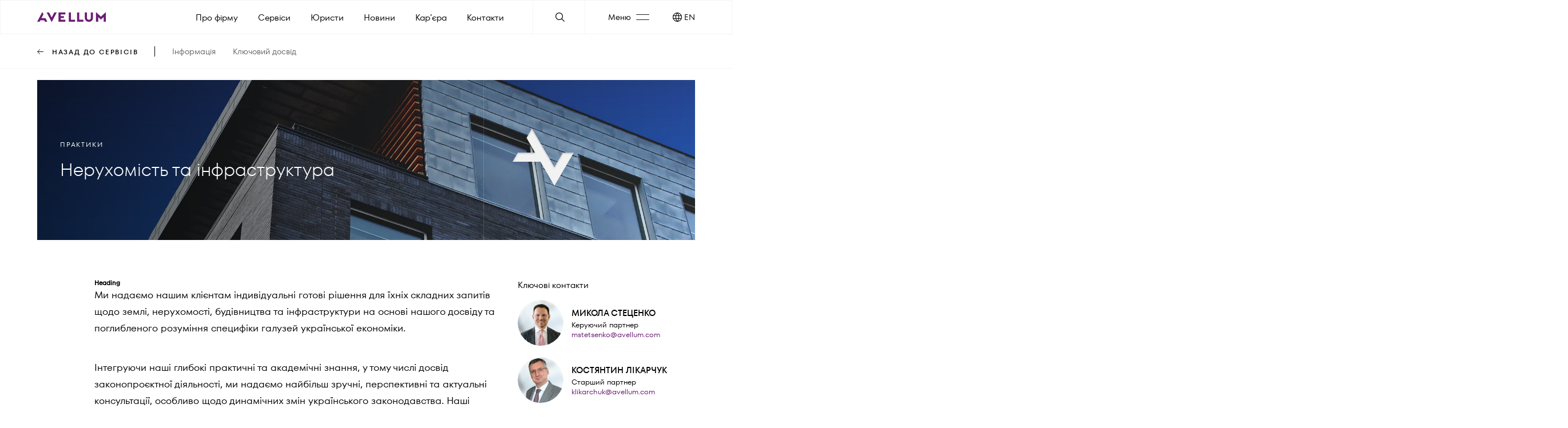

--- FILE ---
content_type: text/html; charset=UTF-8
request_url: https://avellum.com/ua/services/nerukhomist-ta-infrastruktura/
body_size: 30914
content:
<!doctype html><html dir="ltr" lang="ua" prefix="og: https://ogp.me/ns#"><head><script data-no-optimize="1">var litespeed_docref=sessionStorage.getItem("litespeed_docref");litespeed_docref&&(Object.defineProperty(document,"referrer",{get:function(){return litespeed_docref}}),sessionStorage.removeItem("litespeed_docref"));</script> <meta charset="UTF-8"><link data-optimized="2" rel="stylesheet" href="https://avellum.com/wp-content/litespeed/css/cb441d8f0a3d2c2ea0b824dd24dd67d4.css?ver=764d1" /><meta name="viewport" content="width=device-width, initial-scale=1, user-scalable=no, maximum-scale=1"><link rel="profile" href="https://gmpg.org/xfn/11"><meta name="description" content="Ми надаємо клієнтам індивідуальні готові рішення для їхніх складних запитів щодо землі, нерухомості, будівництва та інфраструктури на основі нашого досвіду та поглибленого розуміння специфіки галузей української економіки."/><meta name="robots" content="max-image-preview:large"/><link rel="canonical" href="https://avellum.com/ua/services/nerukhomist-ta-infrastruktura/"/><meta name="generator" content="All in One SEO (AIOSEO) 4.7.7"/><meta property="og:locale" content="en_US"/><meta property="og:site_name" content="Avellum - A leading Ukrainian law firm"/><meta property="og:type" content="article"/><meta property="og:title" content="Нерухомість та інфраструктура - Avellum"/><meta property="og:description" content="Ми надаємо клієнтам індивідуальні готові рішення для їхніх складних запитів щодо землі, нерухомості, будівництва та інфраструктури на основі нашого досвіду та поглибленого розуміння специфіки галузей української економіки."/><meta property="og:url" content="https://avellum.com/ua/services/nerukhomist-ta-infrastruktura/"/><meta property="article:published_time" content="2022-07-06T03:56:32+00:00"/><meta property="article:modified_time" content="2025-09-15T14:43:17+00:00"/><meta name="twitter:card" content="summary_large_image"/><meta name="twitter:title" content="Нерухомість та інфраструктура - Avellum"/><meta name="twitter:description" content="Ми надаємо клієнтам індивідуальні готові рішення для їхніх складних запитів щодо землі, нерухомості, будівництва та інфраструктури на основі нашого досвіду та поглибленого розуміння специфіки галузей української економіки."/> <script type="application/ld+json" class="aioseo-schema">{"@context":"https:\/\/schema.org","@graph":[{"@type":"BreadcrumbList","@id":"https:\/\/avellum.com\/ua\/services\/nerukhomist-ta-infrastruktura\/#breadcrumblist","itemListElement":[{"@type":"ListItem","@id":"https:\/\/avellum.com\/#listItem","position":1,"name":"Home","item":"https:\/\/avellum.com\/","nextItem":{"@type":"ListItem","@id":"https:\/\/avellum.com\/ua\/services\/nerukhomist-ta-infrastruktura\/#listItem","name":"\u041d\u0435\u0440\u0443\u0445\u043e\u043c\u0456\u0441\u0442\u044c \u0442\u0430 \u0456\u043d\u0444\u0440\u0430\u0441\u0442\u0440\u0443\u043a\u0442\u0443\u0440\u0430\u00a0"}},{"@type":"ListItem","@id":"https:\/\/avellum.com\/ua\/services\/nerukhomist-ta-infrastruktura\/#listItem","position":2,"name":"\u041d\u0435\u0440\u0443\u0445\u043e\u043c\u0456\u0441\u0442\u044c \u0442\u0430 \u0456\u043d\u0444\u0440\u0430\u0441\u0442\u0440\u0443\u043a\u0442\u0443\u0440\u0430\u00a0","previousItem":{"@type":"ListItem","@id":"https:\/\/avellum.com\/#listItem","name":"Home"}}]},{"@type":"Organization","@id":"https:\/\/avellum.com\/#organization","name":"Avellum","description":"A leading Ukrainian law firm","url":"https:\/\/avellum.com\/"},{"@type":"WebPage","@id":"https:\/\/avellum.com\/ua\/services\/nerukhomist-ta-infrastruktura\/#webpage","url":"https:\/\/avellum.com\/ua\/services\/nerukhomist-ta-infrastruktura\/","name":"\u041d\u0435\u0440\u0443\u0445\u043e\u043c\u0456\u0441\u0442\u044c \u0442\u0430 \u0456\u043d\u0444\u0440\u0430\u0441\u0442\u0440\u0443\u043a\u0442\u0443\u0440\u0430 - Avellum","description":"\u041c\u0438 \u043d\u0430\u0434\u0430\u0454\u043c\u043e \u043a\u043b\u0456\u0454\u043d\u0442\u0430\u043c \u0456\u043d\u0434\u0438\u0432\u0456\u0434\u0443\u0430\u043b\u044c\u043d\u0456 \u0433\u043e\u0442\u043e\u0432\u0456 \u0440\u0456\u0448\u0435\u043d\u043d\u044f \u0434\u043b\u044f \u0457\u0445\u043d\u0456\u0445 \u0441\u043a\u043b\u0430\u0434\u043d\u0438\u0445 \u0437\u0430\u043f\u0438\u0442\u0456\u0432 \u0449\u043e\u0434\u043e \u0437\u0435\u043c\u043b\u0456, \u043d\u0435\u0440\u0443\u0445\u043e\u043c\u043e\u0441\u0442\u0456, \u0431\u0443\u0434\u0456\u0432\u043d\u0438\u0446\u0442\u0432\u0430 \u0442\u0430 \u0456\u043d\u0444\u0440\u0430\u0441\u0442\u0440\u0443\u043a\u0442\u0443\u0440\u0438 \u043d\u0430 \u043e\u0441\u043d\u043e\u0432\u0456 \u043d\u0430\u0448\u043e\u0433\u043e \u0434\u043e\u0441\u0432\u0456\u0434\u0443 \u0442\u0430 \u043f\u043e\u0433\u043b\u0438\u0431\u043b\u0435\u043d\u043e\u0433\u043e \u0440\u043e\u0437\u0443\u043c\u0456\u043d\u043d\u044f \u0441\u043f\u0435\u0446\u0438\u0444\u0456\u043a\u0438 \u0433\u0430\u043b\u0443\u0437\u0435\u0439 \u0443\u043a\u0440\u0430\u0457\u043d\u0441\u044c\u043a\u043e\u0457 \u0435\u043a\u043e\u043d\u043e\u043c\u0456\u043a\u0438.","inLanguage":"ua","isPartOf":{"@id":"https:\/\/avellum.com\/#website"},"breadcrumb":{"@id":"https:\/\/avellum.com\/ua\/services\/nerukhomist-ta-infrastruktura\/#breadcrumblist"},"image":{"@type":"ImageObject","url":"https:\/\/avellum.com\/wp-content\/uploads\/2022\/07\/thumbnails-services32x-1.webp","@id":"https:\/\/avellum.com\/ua\/services\/nerukhomist-ta-infrastruktura\/#mainImage","width":714,"height":360},"primaryImageOfPage":{"@id":"https:\/\/avellum.com\/ua\/services\/nerukhomist-ta-infrastruktura\/#mainImage"},"datePublished":"2022-07-06T03:56:32+03:00","dateModified":"2025-09-15T17:43:17+03:00"},{"@type":"WebSite","@id":"https:\/\/avellum.com\/#website","url":"https:\/\/avellum.com\/","name":"Avellum","description":"A leading Ukrainian law firm","inLanguage":"ua","publisher":{"@id":"https:\/\/avellum.com\/#organization"}}]}</script> <link rel="alternate" href="https://avellum.com/services/real-estate-and-infrastructure/" hreflang="en"/><link rel="alternate" href="https://avellum.com/ua/services/nerukhomist-ta-infrastruktura/" hreflang="ua"/><link rel='dns-prefetch' href='//cdnjs.cloudflare.com'/><link rel='dns-prefetch' href='//www.googletagmanager.com'/> <script src="//www.googletagmanager.com/gtag/js?id=G-EHG91GE1Q6" data-cfasync="false" data-wpfc-render="false" async></script> <script data-cfasync="false" data-wpfc-render="false">var mi_version = '9.2.4'; var mi_track_user = true; var mi_no_track_reason = ''; var MonsterInsightsDefaultLocations = {"page_location":"https:\/\/avellum.com\/ua\/services\/nerukhomist-ta-infrastruktura\/"}; if ( typeof MonsterInsightsPrivacyGuardFilter === 'function' ) { var MonsterInsightsLocations = (typeof MonsterInsightsExcludeQuery === 'object') ? MonsterInsightsPrivacyGuardFilter( MonsterInsightsExcludeQuery ) : MonsterInsightsPrivacyGuardFilter( MonsterInsightsDefaultLocations ); } else { var MonsterInsightsLocations = (typeof MonsterInsightsExcludeQuery === 'object') ? MonsterInsightsExcludeQuery : MonsterInsightsDefaultLocations; } var disableStrs = [ 'ga-disable-G-EHG91GE1Q6', ]; /* Function to detect opted out users */ function __gtagTrackerIsOptedOut() { for (var index = 0; index < disableStrs.length; index++) { if (document.cookie.indexOf(disableStrs[index] + '=true') > -1) { return true; } } return false; } /* Disable tracking if the opt-out cookie exists. */ if (__gtagTrackerIsOptedOut()) { for (var index = 0; index < disableStrs.length; index++) { window[disableStrs[index]] = true; } } /* Opt-out function */ function __gtagTrackerOptout() { for (var index = 0; index < disableStrs.length; index++) { document.cookie = disableStrs[index] + '=true; expires=Thu, 31 Dec 2099 23:59:59 UTC; path=/'; window[disableStrs[index]] = true; } } if ('undefined' === typeof gaOptout) { function gaOptout() { __gtagTrackerOptout(); } } window.dataLayer = window.dataLayer || []; window.MonsterInsightsDualTracker = { helpers: {}, trackers: {}, }; if (mi_track_user) { function __gtagDataLayer() { dataLayer.push(arguments); } function __gtagTracker(type, name, parameters) { if (!parameters) { parameters = {}; } if (parameters.send_to) { __gtagDataLayer.apply(null, arguments); return; } if (type === 'event') { parameters.send_to = monsterinsights_frontend.v4_id; var hookName = name; if (typeof parameters['event_category'] !== 'undefined') { hookName = parameters['event_category'] + ':' + name; } if (typeof MonsterInsightsDualTracker.trackers[hookName] !== 'undefined') { MonsterInsightsDualTracker.trackers[hookName](parameters); } else { __gtagDataLayer('event', name, parameters); } } else { __gtagDataLayer.apply(null, arguments); } } __gtagTracker('js', new Date()); __gtagTracker('set', { 'developer_id.dZGIzZG': true, }); if ( MonsterInsightsLocations.page_location ) { __gtagTracker('set', MonsterInsightsLocations); } __gtagTracker('config', 'G-EHG91GE1Q6', {"forceSSL":"true","link_attribution":"true"} ); window.gtag = __gtagTracker; (function () { /* https://developers.google.com/analytics/devguides/collection/analyticsjs/ */ /* ga and __gaTracker compatibility shim. */ var noopfn = function () { return null; }; var newtracker = function () { return new Tracker(); }; var Tracker = function () { return null; }; var p = Tracker.prototype; p.get = noopfn; p.set = noopfn; p.send = function () { var args = Array.prototype.slice.call(arguments); args.unshift('send'); __gaTracker.apply(null, args); }; var __gaTracker = function () { var len = arguments.length; if (len === 0) { return; } var f = arguments[len - 1]; if (typeof f !== 'object' || f === null || typeof f.hitCallback !== 'function') { if ('send' === arguments[0]) { var hitConverted, hitObject = false, action; if ('event' === arguments[1]) { if ('undefined' !== typeof arguments[3]) { hitObject = { 'eventAction': arguments[3], 'eventCategory': arguments[2], 'eventLabel': arguments[4], 'value': arguments[5] ? arguments[5] : 1, } } } if ('pageview' === arguments[1]) { if ('undefined' !== typeof arguments[2]) { hitObject = { 'eventAction': 'page_view', 'page_path': arguments[2], } } } if (typeof arguments[2] === 'object') { hitObject = arguments[2]; } if (typeof arguments[5] === 'object') { Object.assign(hitObject, arguments[5]); } if ('undefined' !== typeof arguments[1].hitType) { hitObject = arguments[1]; if ('pageview' === hitObject.hitType) { hitObject.eventAction = 'page_view'; } } if (hitObject) { action = 'timing' === arguments[1].hitType ? 'timing_complete' : hitObject.eventAction; hitConverted = mapArgs(hitObject); __gtagTracker('event', action, hitConverted); } } return; } function mapArgs(args) { var arg, hit = {}; var gaMap = { 'eventCategory': 'event_category', 'eventAction': 'event_action', 'eventLabel': 'event_label', 'eventValue': 'event_value', 'nonInteraction': 'non_interaction', 'timingCategory': 'event_category', 'timingVar': 'name', 'timingValue': 'value', 'timingLabel': 'event_label', 'page': 'page_path', 'location': 'page_location', 'title': 'page_title', 'referrer' : 'page_referrer', }; for (arg in args) { if (!(!args.hasOwnProperty(arg) || !gaMap.hasOwnProperty(arg))) { hit[gaMap[arg]] = args[arg]; } else { hit[arg] = args[arg]; } } return hit; } try { f.hitCallback(); } catch (ex) { } }; __gaTracker.create = newtracker; __gaTracker.getByName = newtracker; __gaTracker.getAll = function () { return []; }; __gaTracker.remove = noopfn; __gaTracker.loaded = true; window['__gaTracker'] = __gaTracker; })(); } else { console.log(""); (function () { function __gtagTracker() { return null; } window['__gtagTracker'] = __gtagTracker; window['gtag'] = __gtagTracker; })(); }</script> <style id='global-styles-inline-css'>body{--wp--preset--color--black: #000000;--wp--preset--color--cyan-bluish-gray: #abb8c3;--wp--preset--color--white: #ffffff;--wp--preset--color--pale-pink: #f78da7;--wp--preset--color--vivid-red: #cf2e2e;--wp--preset--color--luminous-vivid-orange: #ff6900;--wp--preset--color--luminous-vivid-amber: #fcb900;--wp--preset--color--light-green-cyan: #7bdcb5;--wp--preset--color--vivid-green-cyan: #00d084;--wp--preset--color--pale-cyan-blue: #8ed1fc;--wp--preset--color--vivid-cyan-blue: #0693e3;--wp--preset--color--vivid-purple: #9b51e0;--wp--preset--gradient--vivid-cyan-blue-to-vivid-purple: linear-gradient(135deg,rgba(6,147,227,1) 0%,rgb(155,81,224) 100%);--wp--preset--gradient--light-green-cyan-to-vivid-green-cyan: linear-gradient(135deg,rgb(122,220,180) 0%,rgb(0,208,130) 100%);--wp--preset--gradient--luminous-vivid-amber-to-luminous-vivid-orange: linear-gradient(135deg,rgba(252,185,0,1) 0%,rgba(255,105,0,1) 100%);--wp--preset--gradient--luminous-vivid-orange-to-vivid-red: linear-gradient(135deg,rgba(255,105,0,1) 0%,rgb(207,46,46) 100%);--wp--preset--gradient--very-light-gray-to-cyan-bluish-gray: linear-gradient(135deg,rgb(238,238,238) 0%,rgb(169,184,195) 100%);--wp--preset--gradient--cool-to-warm-spectrum: linear-gradient(135deg,rgb(74,234,220) 0%,rgb(151,120,209) 20%,rgb(207,42,186) 40%,rgb(238,44,130) 60%,rgb(251,105,98) 80%,rgb(254,248,76) 100%);--wp--preset--gradient--blush-light-purple: linear-gradient(135deg,rgb(255,206,236) 0%,rgb(152,150,240) 100%);--wp--preset--gradient--blush-bordeaux: linear-gradient(135deg,rgb(254,205,165) 0%,rgb(254,45,45) 50%,rgb(107,0,62) 100%);--wp--preset--gradient--luminous-dusk: linear-gradient(135deg,rgb(255,203,112) 0%,rgb(199,81,192) 50%,rgb(65,88,208) 100%);--wp--preset--gradient--pale-ocean: linear-gradient(135deg,rgb(255,245,203) 0%,rgb(182,227,212) 50%,rgb(51,167,181) 100%);--wp--preset--gradient--electric-grass: linear-gradient(135deg,rgb(202,248,128) 0%,rgb(113,206,126) 100%);--wp--preset--gradient--midnight: linear-gradient(135deg,rgb(2,3,129) 0%,rgb(40,116,252) 100%);--wp--preset--duotone--dark-grayscale: url('#wp-duotone-dark-grayscale');--wp--preset--duotone--grayscale: url('#wp-duotone-grayscale');--wp--preset--duotone--purple-yellow: url('#wp-duotone-purple-yellow');--wp--preset--duotone--blue-red: url('#wp-duotone-blue-red');--wp--preset--duotone--midnight: url('#wp-duotone-midnight');--wp--preset--duotone--magenta-yellow: url('#wp-duotone-magenta-yellow');--wp--preset--duotone--purple-green: url('#wp-duotone-purple-green');--wp--preset--duotone--blue-orange: url('#wp-duotone-blue-orange');--wp--preset--font-size--small: 13px;--wp--preset--font-size--medium: 20px;--wp--preset--font-size--large: 36px;--wp--preset--font-size--x-large: 42px;--wp--preset--spacing--20: 0.44rem;--wp--preset--spacing--30: 0.67rem;--wp--preset--spacing--40: 1rem;--wp--preset--spacing--50: 1.5rem;--wp--preset--spacing--60: 2.25rem;--wp--preset--spacing--70: 3.38rem;--wp--preset--spacing--80: 5.06rem;}:where(.is-layout-flex){gap: 0.5em;}body .is-layout-flow > .alignleft{float: left;margin-inline-start: 0;margin-inline-end: 2em;}body .is-layout-flow > .alignright{float: right;margin-inline-start: 2em;margin-inline-end: 0;}body .is-layout-flow > .aligncenter{margin-left: auto !important;margin-right: auto !important;}body .is-layout-constrained > .alignleft{float: left;margin-inline-start: 0;margin-inline-end: 2em;}body .is-layout-constrained > .alignright{float: right;margin-inline-start: 2em;margin-inline-end: 0;}body .is-layout-constrained > .aligncenter{margin-left: auto !important;margin-right: auto !important;}body .is-layout-constrained > :where(:not(.alignleft):not(.alignright):not(.alignfull)){max-width: var(--wp--style--global--content-size);margin-left: auto !important;margin-right: auto !important;}body .is-layout-constrained > .alignwide{max-width: var(--wp--style--global--wide-size);}body .is-layout-flex{display: flex;}body .is-layout-flex{flex-wrap: wrap;align-items: center;}body .is-layout-flex > *{margin: 0;}:where(.wp-block-columns.is-layout-flex){gap: 2em;}.has-black-color{color: var(--wp--preset--color--black) !important;}.has-cyan-bluish-gray-color{color: var(--wp--preset--color--cyan-bluish-gray) !important;}.has-white-color{color: var(--wp--preset--color--white) !important;}.has-pale-pink-color{color: var(--wp--preset--color--pale-pink) !important;}.has-vivid-red-color{color: var(--wp--preset--color--vivid-red) !important;}.has-luminous-vivid-orange-color{color: var(--wp--preset--color--luminous-vivid-orange) !important;}.has-luminous-vivid-amber-color{color: var(--wp--preset--color--luminous-vivid-amber) !important;}.has-light-green-cyan-color{color: var(--wp--preset--color--light-green-cyan) !important;}.has-vivid-green-cyan-color{color: var(--wp--preset--color--vivid-green-cyan) !important;}.has-pale-cyan-blue-color{color: var(--wp--preset--color--pale-cyan-blue) !important;}.has-vivid-cyan-blue-color{color: var(--wp--preset--color--vivid-cyan-blue) !important;}.has-vivid-purple-color{color: var(--wp--preset--color--vivid-purple) !important;}.has-black-background-color{background-color: var(--wp--preset--color--black) !important;}.has-cyan-bluish-gray-background-color{background-color: var(--wp--preset--color--cyan-bluish-gray) !important;}.has-white-background-color{background-color: var(--wp--preset--color--white) !important;}.has-pale-pink-background-color{background-color: var(--wp--preset--color--pale-pink) !important;}.has-vivid-red-background-color{background-color: var(--wp--preset--color--vivid-red) !important;}.has-luminous-vivid-orange-background-color{background-color: var(--wp--preset--color--luminous-vivid-orange) !important;}.has-luminous-vivid-amber-background-color{background-color: var(--wp--preset--color--luminous-vivid-amber) !important;}.has-light-green-cyan-background-color{background-color: var(--wp--preset--color--light-green-cyan) !important;}.has-vivid-green-cyan-background-color{background-color: var(--wp--preset--color--vivid-green-cyan) !important;}.has-pale-cyan-blue-background-color{background-color: var(--wp--preset--color--pale-cyan-blue) !important;}.has-vivid-cyan-blue-background-color{background-color: var(--wp--preset--color--vivid-cyan-blue) !important;}.has-vivid-purple-background-color{background-color: var(--wp--preset--color--vivid-purple) !important;}.has-black-border-color{border-color: var(--wp--preset--color--black) !important;}.has-cyan-bluish-gray-border-color{border-color: var(--wp--preset--color--cyan-bluish-gray) !important;}.has-white-border-color{border-color: var(--wp--preset--color--white) !important;}.has-pale-pink-border-color{border-color: var(--wp--preset--color--pale-pink) !important;}.has-vivid-red-border-color{border-color: var(--wp--preset--color--vivid-red) !important;}.has-luminous-vivid-orange-border-color{border-color: var(--wp--preset--color--luminous-vivid-orange) !important;}.has-luminous-vivid-amber-border-color{border-color: var(--wp--preset--color--luminous-vivid-amber) !important;}.has-light-green-cyan-border-color{border-color: var(--wp--preset--color--light-green-cyan) !important;}.has-vivid-green-cyan-border-color{border-color: var(--wp--preset--color--vivid-green-cyan) !important;}.has-pale-cyan-blue-border-color{border-color: var(--wp--preset--color--pale-cyan-blue) !important;}.has-vivid-cyan-blue-border-color{border-color: var(--wp--preset--color--vivid-cyan-blue) !important;}.has-vivid-purple-border-color{border-color: var(--wp--preset--color--vivid-purple) !important;}.has-vivid-cyan-blue-to-vivid-purple-gradient-background{background: var(--wp--preset--gradient--vivid-cyan-blue-to-vivid-purple) !important;}.has-light-green-cyan-to-vivid-green-cyan-gradient-background{background: var(--wp--preset--gradient--light-green-cyan-to-vivid-green-cyan) !important;}.has-luminous-vivid-amber-to-luminous-vivid-orange-gradient-background{background: var(--wp--preset--gradient--luminous-vivid-amber-to-luminous-vivid-orange) !important;}.has-luminous-vivid-orange-to-vivid-red-gradient-background{background: var(--wp--preset--gradient--luminous-vivid-orange-to-vivid-red) !important;}.has-very-light-gray-to-cyan-bluish-gray-gradient-background{background: var(--wp--preset--gradient--very-light-gray-to-cyan-bluish-gray) !important;}.has-cool-to-warm-spectrum-gradient-background{background: var(--wp--preset--gradient--cool-to-warm-spectrum) !important;}.has-blush-light-purple-gradient-background{background: var(--wp--preset--gradient--blush-light-purple) !important;}.has-blush-bordeaux-gradient-background{background: var(--wp--preset--gradient--blush-bordeaux) !important;}.has-luminous-dusk-gradient-background{background: var(--wp--preset--gradient--luminous-dusk) !important;}.has-pale-ocean-gradient-background{background: var(--wp--preset--gradient--pale-ocean) !important;}.has-electric-grass-gradient-background{background: var(--wp--preset--gradient--electric-grass) !important;}.has-midnight-gradient-background{background: var(--wp--preset--gradient--midnight) !important;}.has-small-font-size{font-size: var(--wp--preset--font-size--small) !important;}.has-medium-font-size{font-size: var(--wp--preset--font-size--medium) !important;}.has-large-font-size{font-size: var(--wp--preset--font-size--large) !important;}.has-x-large-font-size{font-size: var(--wp--preset--font-size--x-large) !important;}.wp-block-navigation a:where(:not(.wp-element-button)){color: inherit;}:where(.wp-block-columns.is-layout-flex){gap: 2em;}.wp-block-pullquote{font-size: 1.5em;line-height: 1.6;}</style><style id='moove_gdpr_frontend-inline-css'>#moove_gdpr_cookie_modal .moove-gdpr-modal-content .moove-gdpr-tab-main h3.tab-title, #moove_gdpr_cookie_modal .moove-gdpr-modal-content .moove-gdpr-tab-main span.tab-title, #moove_gdpr_cookie_modal .moove-gdpr-modal-content .moove-gdpr-modal-left-content #moove-gdpr-menu li a, #moove_gdpr_cookie_modal .moove-gdpr-modal-content .moove-gdpr-modal-left-content #moove-gdpr-menu li button, #moove_gdpr_cookie_modal .moove-gdpr-modal-content .moove-gdpr-modal-left-content .moove-gdpr-branding-cnt a, #moove_gdpr_cookie_modal .moove-gdpr-modal-content .moove-gdpr-modal-footer-content .moove-gdpr-button-holder a.mgbutton, #moove_gdpr_cookie_modal .moove-gdpr-modal-content .moove-gdpr-modal-footer-content .moove-gdpr-button-holder button.mgbutton, #moove_gdpr_cookie_modal .cookie-switch .cookie-slider:after, #moove_gdpr_cookie_modal .cookie-switch .slider:after, #moove_gdpr_cookie_modal .switch .cookie-slider:after, #moove_gdpr_cookie_modal .switch .slider:after, #moove_gdpr_cookie_info_bar .moove-gdpr-info-bar-container .moove-gdpr-info-bar-content p, #moove_gdpr_cookie_info_bar .moove-gdpr-info-bar-container .moove-gdpr-info-bar-content p a, #moove_gdpr_cookie_info_bar .moove-gdpr-info-bar-container .moove-gdpr-info-bar-content a.mgbutton, #moove_gdpr_cookie_info_bar .moove-gdpr-info-bar-container .moove-gdpr-info-bar-content button.mgbutton, #moove_gdpr_cookie_modal .moove-gdpr-modal-content .moove-gdpr-tab-main .moove-gdpr-tab-main-content h1, #moove_gdpr_cookie_modal .moove-gdpr-modal-content .moove-gdpr-tab-main .moove-gdpr-tab-main-content h2, #moove_gdpr_cookie_modal .moove-gdpr-modal-content .moove-gdpr-tab-main .moove-gdpr-tab-main-content h3, #moove_gdpr_cookie_modal .moove-gdpr-modal-content .moove-gdpr-tab-main .moove-gdpr-tab-main-content h4, #moove_gdpr_cookie_modal .moove-gdpr-modal-content .moove-gdpr-tab-main .moove-gdpr-tab-main-content h5, #moove_gdpr_cookie_modal .moove-gdpr-modal-content .moove-gdpr-tab-main .moove-gdpr-tab-main-content h6, #moove_gdpr_cookie_modal .moove-gdpr-modal-content.moove_gdpr_modal_theme_v2 .moove-gdpr-modal-title .tab-title, #moove_gdpr_cookie_modal .moove-gdpr-modal-content.moove_gdpr_modal_theme_v2 .moove-gdpr-tab-main h3.tab-title, #moove_gdpr_cookie_modal .moove-gdpr-modal-content.moove_gdpr_modal_theme_v2 .moove-gdpr-tab-main span.tab-title, #moove_gdpr_cookie_modal .moove-gdpr-modal-content.moove_gdpr_modal_theme_v2 .moove-gdpr-branding-cnt a { font-weight: inherit } #moove_gdpr_cookie_modal,#moove_gdpr_cookie_info_bar,.gdpr_cookie_settings_shortcode_content{font-family:Fors,sans-serif}#moove_gdpr_save_popup_settings_button{background-color:#373737;color:#fff}#moove_gdpr_save_popup_settings_button:hover{background-color:#000}#moove_gdpr_cookie_info_bar .moove-gdpr-info-bar-container .moove-gdpr-info-bar-content a.mgbutton,#moove_gdpr_cookie_info_bar .moove-gdpr-info-bar-container .moove-gdpr-info-bar-content button.mgbutton{background-color:#6b1d74}#moove_gdpr_cookie_modal .moove-gdpr-modal-content .moove-gdpr-modal-footer-content .moove-gdpr-button-holder a.mgbutton,#moove_gdpr_cookie_modal .moove-gdpr-modal-content .moove-gdpr-modal-footer-content .moove-gdpr-button-holder button.mgbutton,.gdpr_cookie_settings_shortcode_content .gdpr-shr-button.button-green{background-color:#6b1d74;border-color:#6b1d74}#moove_gdpr_cookie_modal .moove-gdpr-modal-content .moove-gdpr-modal-footer-content .moove-gdpr-button-holder a.mgbutton:hover,#moove_gdpr_cookie_modal .moove-gdpr-modal-content .moove-gdpr-modal-footer-content .moove-gdpr-button-holder button.mgbutton:hover,.gdpr_cookie_settings_shortcode_content .gdpr-shr-button.button-green:hover{background-color:#fff;color:#6b1d74}#moove_gdpr_cookie_modal .moove-gdpr-modal-content .moove-gdpr-modal-close i,#moove_gdpr_cookie_modal .moove-gdpr-modal-content .moove-gdpr-modal-close span.gdpr-icon{background-color:#6b1d74;border:1px solid #6b1d74}#moove_gdpr_cookie_info_bar span.change-settings-button.focus-g{-webkit-box-shadow:0 0 1px 3px #6b1d74;-moz-box-shadow:0 0 1px 3px #6b1d74;box-shadow:0 0 1px 3px #6b1d74}#moove_gdpr_cookie_modal .moove-gdpr-modal-content .moove-gdpr-modal-close i:hover,#moove_gdpr_cookie_modal .moove-gdpr-modal-content .moove-gdpr-modal-close span.gdpr-icon:hover,#moove_gdpr_cookie_info_bar span[data-href]>u.change-settings-button{color:#6b1d74}#moove_gdpr_cookie_modal .moove-gdpr-modal-content .moove-gdpr-modal-left-content #moove-gdpr-menu li.menu-item-selected a span.gdpr-icon,#moove_gdpr_cookie_modal .moove-gdpr-modal-content .moove-gdpr-modal-left-content #moove-gdpr-menu li.menu-item-selected button span.gdpr-icon{color:inherit}#moove_gdpr_cookie_modal .moove-gdpr-modal-content .moove-gdpr-modal-left-content #moove-gdpr-menu li a span.gdpr-icon,#moove_gdpr_cookie_modal .moove-gdpr-modal-content .moove-gdpr-modal-left-content #moove-gdpr-menu li button span.gdpr-icon{color:inherit}#moove_gdpr_cookie_modal .gdpr-acc-link{line-height:0;font-size:0;color:transparent;position:absolute}#moove_gdpr_cookie_modal .moove-gdpr-modal-content .moove-gdpr-modal-close:hover i,#moove_gdpr_cookie_modal .moove-gdpr-modal-content .moove-gdpr-modal-left-content #moove-gdpr-menu li a,#moove_gdpr_cookie_modal .moove-gdpr-modal-content .moove-gdpr-modal-left-content #moove-gdpr-menu li button,#moove_gdpr_cookie_modal .moove-gdpr-modal-content .moove-gdpr-modal-left-content #moove-gdpr-menu li button i,#moove_gdpr_cookie_modal .moove-gdpr-modal-content .moove-gdpr-modal-left-content #moove-gdpr-menu li a i,#moove_gdpr_cookie_modal .moove-gdpr-modal-content .moove-gdpr-tab-main .moove-gdpr-tab-main-content a:hover,#moove_gdpr_cookie_info_bar.moove-gdpr-dark-scheme .moove-gdpr-info-bar-container .moove-gdpr-info-bar-content a.mgbutton:hover,#moove_gdpr_cookie_info_bar.moove-gdpr-dark-scheme .moove-gdpr-info-bar-container .moove-gdpr-info-bar-content button.mgbutton:hover,#moove_gdpr_cookie_info_bar.moove-gdpr-dark-scheme .moove-gdpr-info-bar-container .moove-gdpr-info-bar-content a:hover,#moove_gdpr_cookie_info_bar.moove-gdpr-dark-scheme .moove-gdpr-info-bar-container .moove-gdpr-info-bar-content button:hover,#moove_gdpr_cookie_info_bar.moove-gdpr-dark-scheme .moove-gdpr-info-bar-container .moove-gdpr-info-bar-content span.change-settings-button:hover,#moove_gdpr_cookie_info_bar.moove-gdpr-dark-scheme .moove-gdpr-info-bar-container .moove-gdpr-info-bar-content u.change-settings-button:hover,#moove_gdpr_cookie_info_bar span[data-href]>u.change-settings-button,#moove_gdpr_cookie_info_bar.moove-gdpr-dark-scheme .moove-gdpr-info-bar-container .moove-gdpr-info-bar-content a.mgbutton.focus-g,#moove_gdpr_cookie_info_bar.moove-gdpr-dark-scheme .moove-gdpr-info-bar-container .moove-gdpr-info-bar-content button.mgbutton.focus-g,#moove_gdpr_cookie_info_bar.moove-gdpr-dark-scheme .moove-gdpr-info-bar-container .moove-gdpr-info-bar-content a.focus-g,#moove_gdpr_cookie_info_bar.moove-gdpr-dark-scheme .moove-gdpr-info-bar-container .moove-gdpr-info-bar-content button.focus-g,#moove_gdpr_cookie_info_bar.moove-gdpr-dark-scheme .moove-gdpr-info-bar-container .moove-gdpr-info-bar-content span.change-settings-button.focus-g,#moove_gdpr_cookie_info_bar.moove-gdpr-dark-scheme .moove-gdpr-info-bar-container .moove-gdpr-info-bar-content u.change-settings-button.focus-g{color:#6b1d74}#moove_gdpr_cookie_modal.gdpr_lightbox-hide{display:none}#moove_gdpr_cookie_info_bar .moove-gdpr-info-bar-container .moove-gdpr-info-bar-content a.mgbutton,#moove_gdpr_cookie_info_bar .moove-gdpr-info-bar-container .moove-gdpr-info-bar-content button.mgbutton,#moove_gdpr_cookie_modal .moove-gdpr-modal-content .moove-gdpr-modal-footer-content .moove-gdpr-button-holder a.mgbutton,#moove_gdpr_cookie_modal .moove-gdpr-modal-content .moove-gdpr-modal-footer-content .moove-gdpr-button-holder button.mgbutton,.gdpr-shr-button,#moove_gdpr_cookie_info_bar .moove-gdpr-infobar-close-btn{border-radius:0}</style><script type="litespeed/javascript" data-src='https://avellum.com/wp-content/plugins/google-analytics-for-wordpress/assets/js/frontend-gtag.min.js' id='monsterinsights-frontend-script-js'></script><script data-cfasync="false" data-wpfc-render="false" id='monsterinsights-frontend-script-js-extra'>var monsterinsights_frontend = {"js_events_tracking":"true","download_extensions":"doc,pdf,ppt,zip,xls,docx,pptx,xlsx","inbound_paths":"[{\"path\":\"\\\/go\\\/\",\"label\":\"aff\"},{\"path\":\"\\\/recommend\\\/\",\"label\":\"affiliate\"}]","home_url":"https:\/\/avellum.com","hash_tracking":"false","v4_id":"G-EHG91GE1Q6"};</script><script type="litespeed/javascript" data-src='https://avellum.com/wp-includes/js/jquery/jquery.min.js' id='jquery-core-js'></script><script type="litespeed/javascript" data-src='https://www.googletagmanager.com/gtag/js?id=GT-PHG65SC3' id='google_gtagjs-js'></script><script id='google_gtagjs-js-after' type="litespeed/javascript">window.dataLayer=window.dataLayer||[];function gtag(){dataLayer.push(arguments)}gtag("set","linker",{"domains":["avellum.com"]});gtag("js",new Date());gtag("set","developer_id.dZTNiMT",!0);gtag("config","GT-PHG65SC3",{"googlesitekit_post_type":"services"});window._googlesitekit=window._googlesitekit||{};window._googlesitekit.throttledEvents=[];window._googlesitekit.gtagEvent=(name,data)=>{var key=JSON.stringify({name,data});if(!!window._googlesitekit.throttledEvents[key]){return}window._googlesitekit.throttledEvents[key]=!0;setTimeout(()=>{delete window._googlesitekit.throttledEvents[key]},5);gtag("event",name,{...data,event_source:"site-kit"})}</script><link rel="https://api.w.org/" href="https://avellum.com/wp-json/"/><link rel="alternate" type="application/json" href="https://avellum.com/wp-json/wp/v2/services/1017"/><link rel='shortlink' href='https://avellum.com/?p=1017'/><link rel="alternate" type="application/json+oembed" href="https://avellum.com/wp-json/oembed/1.0/embed?url=https%3A%2F%2Favellum.com%2Fua%2Fservices%2Fnerukhomist-ta-infrastruktura%2F"/><link rel="alternate" type="text/xml+oembed" href="https://avellum.com/wp-json/oembed/1.0/embed?url=https%3A%2F%2Favellum.com%2Fua%2Fservices%2Fnerukhomist-ta-infrastruktura%2F&#038;format=xml"/><meta name="generator" content="Site Kit by Google 1.144.0"/><link rel="icon" href="https://avellum.com/wp-content/uploads/2022/06/cropped-favicon-32x32.png" sizes="32x32"/><link rel="icon" href="https://avellum.com/wp-content/uploads/2022/06/cropped-favicon-192x192.png" sizes="192x192"/><link rel="apple-touch-icon" href="https://avellum.com/wp-content/uploads/2022/06/cropped-favicon-180x180.png"/><meta name="msapplication-TileImage" content="https://avellum.com/wp-content/uploads/2022/06/cropped-favicon-270x270.png"/><style id="wp-custom-css">.postid-5977 .single-event-content .bottom-side .left-side .content p,.postid-5977 .single-event-content .bottom-side .left-side .content h2,.postid-5977 .single-event-content .bottom-side .left-side .content h3,.postid-5977 .single-event-content .bottom-side .left-side .content ul { margin-bottom: 20px !important; /* Adjust the value as needed */}.postid-5977 .single-event-content .bottom-side .left-side .content h2 { margin-top: 40px !important; /* Adjust the value as needed */}</style><style id="wpforms-css-vars-root">:root { --wpforms-field-border-radius: 3px;--wpforms-field-border-style: solid;--wpforms-field-border-size: 1px;--wpforms-field-background-color: #ffffff;--wpforms-field-border-color: rgba( 0, 0, 0, 0.25 );--wpforms-field-border-color-spare: rgba( 0, 0, 0, 0.25 );--wpforms-field-text-color: rgba( 0, 0, 0, 0.7 );--wpforms-field-menu-color: #ffffff;--wpforms-label-color: rgba( 0, 0, 0, 0.85 );--wpforms-label-sublabel-color: rgba( 0, 0, 0, 0.55 );--wpforms-label-error-color: #d63637;--wpforms-button-border-radius: 3px;--wpforms-button-border-style: none;--wpforms-button-border-size: 1px;--wpforms-button-background-color: #066aab;--wpforms-button-border-color: #066aab;--wpforms-button-text-color: #ffffff;--wpforms-page-break-color: #066aab;--wpforms-background-image: none;--wpforms-background-position: center center;--wpforms-background-repeat: no-repeat;--wpforms-background-size: cover;--wpforms-background-width: 100px;--wpforms-background-height: 100px;--wpforms-background-color: rgba( 0, 0, 0, 0 );--wpforms-background-url: none;--wpforms-container-padding: 0px;--wpforms-container-border-style: none;--wpforms-container-border-width: 1px;--wpforms-container-border-color: #000000;--wpforms-container-border-radius: 3px;--wpforms-field-size-input-height: 43px;--wpforms-field-size-input-spacing: 15px;--wpforms-field-size-font-size: 16px;--wpforms-field-size-line-height: 19px;--wpforms-field-size-padding-h: 14px;--wpforms-field-size-checkbox-size: 16px;--wpforms-field-size-sublabel-spacing: 5px;--wpforms-field-size-icon-size: 1;--wpforms-label-size-font-size: 16px;--wpforms-label-size-line-height: 19px;--wpforms-label-size-sublabel-font-size: 14px;--wpforms-label-size-sublabel-line-height: 17px;--wpforms-button-size-font-size: 17px;--wpforms-button-size-height: 41px;--wpforms-button-size-padding-h: 15px;--wpforms-button-size-margin-top: 10px;--wpforms-container-shadow-size-box-shadow: none; }</style></head><body class="services-template-default single single-services postid-1017"> <svg xmlns="http://www.w3.org/2000/svg" viewBox="0 0 0 0" width="0" height="0" focusable="false" role="none" style="visibility: hidden; position: absolute; left: -9999px; overflow: hidden;" ><defs><filter id="wp-duotone-dark-grayscale"><feColorMatrix color-interpolation-filters="sRGB" type="matrix" values=" .299 .587 .114 0 0 .299 .587 .114 0 0 .299 .587 .114 0 0 .299 .587 .114 0 0 "/><feComponentTransfer color-interpolation-filters="sRGB" ><feFuncR type="table" tableValues="0 0.49803921568627"/><feFuncG type="table" tableValues="0 0.49803921568627"/><feFuncB type="table" tableValues="0 0.49803921568627"/><feFuncA type="table" tableValues="1 1"/></feComponentTransfer><feComposite in2="SourceGraphic" operator="in"/></filter></defs></svg><svg xmlns="http://www.w3.org/2000/svg" viewBox="0 0 0 0" width="0" height="0" focusable="false" role="none" style="visibility: hidden; position: absolute; left: -9999px; overflow: hidden;" ><defs><filter id="wp-duotone-grayscale"><feColorMatrix color-interpolation-filters="sRGB" type="matrix" values=" .299 .587 .114 0 0 .299 .587 .114 0 0 .299 .587 .114 0 0 .299 .587 .114 0 0 "/><feComponentTransfer color-interpolation-filters="sRGB" ><feFuncR type="table" tableValues="0 1"/><feFuncG type="table" tableValues="0 1"/><feFuncB type="table" tableValues="0 1"/><feFuncA type="table" tableValues="1 1"/></feComponentTransfer><feComposite in2="SourceGraphic" operator="in"/></filter></defs></svg><svg xmlns="http://www.w3.org/2000/svg" viewBox="0 0 0 0" width="0" height="0" focusable="false" role="none" style="visibility: hidden; position: absolute; left: -9999px; overflow: hidden;" ><defs><filter id="wp-duotone-purple-yellow"><feColorMatrix color-interpolation-filters="sRGB" type="matrix" values=" .299 .587 .114 0 0 .299 .587 .114 0 0 .299 .587 .114 0 0 .299 .587 .114 0 0 "/><feComponentTransfer color-interpolation-filters="sRGB" ><feFuncR type="table" tableValues="0.54901960784314 0.98823529411765"/><feFuncG type="table" tableValues="0 1"/><feFuncB type="table" tableValues="0.71764705882353 0.25490196078431"/><feFuncA type="table" tableValues="1 1"/></feComponentTransfer><feComposite in2="SourceGraphic" operator="in"/></filter></defs></svg><svg xmlns="http://www.w3.org/2000/svg" viewBox="0 0 0 0" width="0" height="0" focusable="false" role="none" style="visibility: hidden; position: absolute; left: -9999px; overflow: hidden;" ><defs><filter id="wp-duotone-blue-red"><feColorMatrix color-interpolation-filters="sRGB" type="matrix" values=" .299 .587 .114 0 0 .299 .587 .114 0 0 .299 .587 .114 0 0 .299 .587 .114 0 0 "/><feComponentTransfer color-interpolation-filters="sRGB" ><feFuncR type="table" tableValues="0 1"/><feFuncG type="table" tableValues="0 0.27843137254902"/><feFuncB type="table" tableValues="0.5921568627451 0.27843137254902"/><feFuncA type="table" tableValues="1 1"/></feComponentTransfer><feComposite in2="SourceGraphic" operator="in"/></filter></defs></svg><svg xmlns="http://www.w3.org/2000/svg" viewBox="0 0 0 0" width="0" height="0" focusable="false" role="none" style="visibility: hidden; position: absolute; left: -9999px; overflow: hidden;" ><defs><filter id="wp-duotone-midnight"><feColorMatrix color-interpolation-filters="sRGB" type="matrix" values=" .299 .587 .114 0 0 .299 .587 .114 0 0 .299 .587 .114 0 0 .299 .587 .114 0 0 "/><feComponentTransfer color-interpolation-filters="sRGB" ><feFuncR type="table" tableValues="0 0"/><feFuncG type="table" tableValues="0 0.64705882352941"/><feFuncB type="table" tableValues="0 1"/><feFuncA type="table" tableValues="1 1"/></feComponentTransfer><feComposite in2="SourceGraphic" operator="in"/></filter></defs></svg><svg xmlns="http://www.w3.org/2000/svg" viewBox="0 0 0 0" width="0" height="0" focusable="false" role="none" style="visibility: hidden; position: absolute; left: -9999px; overflow: hidden;" ><defs><filter id="wp-duotone-magenta-yellow"><feColorMatrix color-interpolation-filters="sRGB" type="matrix" values=" .299 .587 .114 0 0 .299 .587 .114 0 0 .299 .587 .114 0 0 .299 .587 .114 0 0 "/><feComponentTransfer color-interpolation-filters="sRGB" ><feFuncR type="table" tableValues="0.78039215686275 1"/><feFuncG type="table" tableValues="0 0.94901960784314"/><feFuncB type="table" tableValues="0.35294117647059 0.47058823529412"/><feFuncA type="table" tableValues="1 1"/></feComponentTransfer><feComposite in2="SourceGraphic" operator="in"/></filter></defs></svg><svg xmlns="http://www.w3.org/2000/svg" viewBox="0 0 0 0" width="0" height="0" focusable="false" role="none" style="visibility: hidden; position: absolute; left: -9999px; overflow: hidden;" ><defs><filter id="wp-duotone-purple-green"><feColorMatrix color-interpolation-filters="sRGB" type="matrix" values=" .299 .587 .114 0 0 .299 .587 .114 0 0 .299 .587 .114 0 0 .299 .587 .114 0 0 "/><feComponentTransfer color-interpolation-filters="sRGB" ><feFuncR type="table" tableValues="0.65098039215686 0.40392156862745"/><feFuncG type="table" tableValues="0 1"/><feFuncB type="table" tableValues="0.44705882352941 0.4"/><feFuncA type="table" tableValues="1 1"/></feComponentTransfer><feComposite in2="SourceGraphic" operator="in"/></filter></defs></svg><svg xmlns="http://www.w3.org/2000/svg" viewBox="0 0 0 0" width="0" height="0" focusable="false" role="none" style="visibility: hidden; position: absolute; left: -9999px; overflow: hidden;" ><defs><filter id="wp-duotone-blue-orange"><feColorMatrix color-interpolation-filters="sRGB" type="matrix" values=" .299 .587 .114 0 0 .299 .587 .114 0 0 .299 .587 .114 0 0 .299 .587 .114 0 0 "/><feComponentTransfer color-interpolation-filters="sRGB" ><feFuncR type="table" tableValues="0.098039215686275 1"/><feFuncG type="table" tableValues="0 0.66274509803922"/><feFuncB type="table" tableValues="0.84705882352941 0.41960784313725"/><feFuncA type="table" tableValues="1 1"/></feComponentTransfer><feComposite in2="SourceGraphic" operator="in"/></filter></defs></svg><header class="header"><div class="container-1260"><div class="header-content"><div class="left-side"><div class="logo"> <a href="https://avellum.com/ua"> <img data-lazyloaded="1" src="[data-uri]" data-src="https://avellum.com/wp-content/uploads/2022/11/Sgruppirovat-9.svg"/> </a></div></div><div class="right-side"><div class="global-menu"><ul id="menu-meny-header-ua" ><li id="menu-item-3119" class="menu-item menu-item-type-post_type menu-item-object-page menu-item-3119"><a href="https://avellum.com/ua/pro-firmy/">Про фірму</a></li><li id="menu-item-3120" class="menu-item menu-item-type-custom menu-item-object-custom menu-item-3120"><a href="http://avellum.com/ua/services/">Сервіси</a></li><li id="menu-item-3122" class="menu-item menu-item-type-custom menu-item-object-custom menu-item-3122"><a href="http://avellum.com/ua/professionals/">Юристи</a></li><li id="menu-item-3123" class="menu-item menu-item-type-taxonomy menu-item-object-category menu-item-3123"><a href="https://avellum.com/ua/category/Novini/">Новини</a></li><li id="menu-item-3541" class="menu-item menu-item-type-post_type menu-item-object-page menu-item-3541"><a href="https://avellum.com/ua/kariera/">Кар’єра</a></li><li id="menu-item-3141" class="menu-item menu-item-type-post_type menu-item-object-page menu-item-3141"><a href="https://avellum.com/ua/contact-us-ua/">Контакти</a></li></ul></div><div class="search"><div class="search-absolute"><div class="search-btn"> <svg> <use xlink:href="https://avellum.com/wp-content/themes/avellum/assets/img/sprite.svg#loop"></use> </svg></div><form id="form_search" action="https://avellum.com/wp-admin/admin-ajax.php" method="POST" autocomplete="off"><div class="input"> <input type="text" name="s" placeholder="Вкажіть, що Ви хочете знайти..."></div></form><div class="clear"> <svg> <use xlink:href="https://avellum.com/wp-content/themes/avellum/assets/img/sprite.svg#close"></use> </svg></div></div></div><div class="burger"><div class="burger-btn" data-micromodal-trigger="mega-menu"><p>Меню</p> <svg> <use xlink:href="https://avellum.com/wp-content/themes/avellum/assets/img/sprite.svg#burger"></use> </svg></div></div><div class="lang"> <svg> <use xlink:href="https://avellum.com/wp-content/themes/avellum/assets/img/sprite.svg#lang"></use> </svg><section id="polylang-4" class="widget widget_polylang"><ul><li class="lang-item lang-item-32 lang-item-en lang-item-first"><a lang="en-US" hreflang="en-US" href="https://avellum.com/services/real-estate-and-infrastructure/">EN</a></li></ul></section></div></div></div></div></header><main><section class="single-services-navigation fixed-nav"><div class="container-1260"><div class="single-services-navigation-content"><div class="back"> <a href="https://avellum.com/ua/services/"> <svg> <use xlink:href="https://avellum.com/wp-content/themes/avellum/assets/img/sprite.svg#arrow-right"></use> </svg> Назад до сервісів </a></div><ul><li> <a href="#block1">Інформація</a></li><li> <a href="#block2">Ключовий досвід</a></li></ul></div></div></section><section class="single-services-banner"><div class="container-1260"><div class="single-services-banner-content" style="background-image: url(https://avellum.com/wp-content/uploads/2022/07/etienne-beauregard-riverin-B0aCvAVSX8E-unsplash.webp);"><div class="overlay"></div><div class="left-side"><div class="cat">Практики</div><h2 class="title">Нерухомість та інфраструктура </h2></div><div class="right-side"><div class="usd"> <img data-lazyloaded="1" src="[data-uri]" data-src="https://avellum.com/wp-content/themes/avellum/assets/img/usd-default.svg"></div><div class="text"></div></div></div></div></section><section class="single-services-content"><div class="container-1260"><div class="d-flex-row"><div class="left-side"><div class="content"><h6 class="wp-block-heading">Heading</h6><p>Ми надаємо нашим клієнтам індивідуальні готові рішення для їхніх складних запитів щодо землі, нерухомості, будівництва та інфраструктури на основі нашого досвіду та поглибленого розуміння специфіки галузей української економіки.</p><p>Інтегруючи наші глибокі практичні та академічні знання, у тому числі досвід законопроєктної діяльності, ми надаємо найбільш зручні, перспективні та актуальні консультації, особливо щодо динамічних змін українського законодавства. Наші клієнти покладаються на нас з тим, щоб залишатися в курсі останніх юридичних і комерційних подій, щоб успішно використовувати цінні та унікальні можливості.</p><p>Для нас велика честь бути довіреними консультантами великих українських та міжнародних компаній, а також тісно співпрацювати з провідними міжнародними юридичними фірмами над нашими транскордонними проєктами.</p><h2 class="wp-block-heading"><strong>Ми допомагаємо нашим клієнтам:</strong></h2><ul><li>вести переговори, складати проєкти та виконувати всі типи угод для інфраструктурних проєктів, включаючи будівництво (як на основі загальних умов FIDIC, так і не на їхній основі), концесії та інші угоди ДПП</li><li>придбавати або орендувати державне майно через публічні торги</li><li>оптимізувати проєктування інфраструктури, будівництво, корпоративне та проєктне фінансування, придбання та вихід</li><li>проводити юридичну перевірку, розширювати, вдосконалювати, управляти, систематизувати та впроваджувати превентивні антирейдерські заходи щодо їхніх активів</li><li>перевіряти земельні банки на основі комплексної методології з визначення 325 потенційних стандартних ризиків та передбачити практичні рішення щодо їхнього усунення</li><li>оперативно орієнтуватися на всіх етапах будівельного процесу з моменту відведення земельної ділянки до введення в експлуатацію та реєстрації прав власності на будівлю</li><li>безперебійно пройти всі дозвільні та інші регуляторні процедури у процесі життєвого циклу проєкту</li></ul></div><div class="services-services"><h6></h6><h2>Ключовий досвід</h2><div class="list"><div class="itm"><div class="logo"> <img data-lazyloaded="1" src="[data-uri]" width="2048" height="937" data-src="https://avellum.com/wp-content/uploads/2022/08/final_logo-2048x937-1.png"/></div><div class="thumbnails"> <img data-lazyloaded="1" src="[data-uri]" width="1920" height="845" data-src="https://avellum.com/wp-content/uploads/2023/05/21_about-bg1_1920x600_0.jpg"></div><div class="text"><p>Розміщення кампусу в історичній будівлі Річкового вокзалу</p></div><div class="usd"> <img data-lazyloaded="1" src="[data-uri]" data-src="https://avellum.com/wp-content/themes/avellum/assets/img/usd-default.svg"></div><div class="text2"><p>Юридичний радник American University Kyiv</p></div></div><div class="itm"><div class="thumbnails"> <img data-lazyloaded="1" src="[data-uri]" width="1600" height="913" data-src="https://avellum.com/wp-content/uploads/2022/07/image-asset.webp"></div><div class="text"><p>Придбання контейнерного терміналу в морському порту “Чорноморськ”</p></div><div class="usd"><p>291</p><span>млн дол. США</span></div><div class="text2"><p>Юридичний радник Global Ports</p></div></div><div class="itm"><div class="logo"> <img data-lazyloaded="1" src="[data-uri]" width="300" height="150" data-src="https://avellum.com/wp-content/uploads/2022/09/a-development-logo.jpg"/></div><div class="thumbnails"> <img data-lazyloaded="1" src="[data-uri]" width="1400" height="2107" data-src="https://avellum.com/wp-content/uploads/2022/07/photo-1672349185191-8eeebc9ed8b5.webp"></div><div class="text"><p>Будівництво комплексу у центрі Києва у формі спільної інвестиції з бізнес-партнером</p></div><div class="usd"> <img data-lazyloaded="1" src="[data-uri]" data-src="https://avellum.com/wp-content/themes/avellum/assets/img/usd-default.svg"></div><div class="text2"><p>Юридичний радник А-Development, одного з провідних українських девелоперів</p></div></div><div class="itm"><div class="logo"> <img data-lazyloaded="1" src="[data-uri]" data-src="https://avellum.com/wp-content/uploads/2022/08/Diligent-Capital-Partners-_-Independent-mid-market-private-equity-firm-0.svg"/></div><div class="thumbnails"> <img data-lazyloaded="1" src="[data-uri]" width="1600" height="1067" data-src="https://avellum.com/wp-content/uploads/2022/07/brandon-griggs-wR11KBaB86U-unsplash.webp"></div><div class="text"><p>Інвестування в Allseeds та юридичний аудит земельного банку</p></div><div class="usd"><p>16</p><span>млн дол. США</span></div><div class="text2"><p>Юридичний радник Diligent Capital Partners</p></div></div><div class="itm"><div class="logo"> <img data-lazyloaded="1" src="[data-uri]" width="2560" height="913" data-src="https://avellum.com/wp-content/uploads/2022/07/Ukrzaliznytsya-Ukrzaliznicya-logo.png"/></div><div class="thumbnails"> <img data-lazyloaded="1" src="[data-uri]" width="1600" height="1067" data-src="https://avellum.com/wp-content/uploads/2022/07/charles-forerunner-gapYVvUg1M8-unsplash.webp"></div><div class="text"><p>Укладення угоди з General Electric</p></div><div class="usd"><p>1</p><span>млрд дол. США</span></div><div class="text2"><p>Юридичний радник АТ “Укрзалізниця”</p></div></div><div class="itm"><div class="logo"> <img data-lazyloaded="1" src="[data-uri]" width="684" height="145" data-src="https://avellum.com/wp-content/uploads/2022/07/Ukrlandfarming.png"/></div><div class="thumbnails"> <img data-lazyloaded="1" src="[data-uri]" width="1600" height="900" data-src="https://avellum.com/wp-content/uploads/2022/07/federico-respini-sYffw0LNr7s-unsplash-2.webp"></div><div class="text"><p>Придбання 100% акцій Rise Group</p></div><div class="usd"><p>300</p><span>млн дол. США</span></div><div class="text2"><p>Юридичний радник Ukrlandfarming</p></div></div><div class="itm"><div class="logo"> <img data-lazyloaded="1" src="[data-uri]" width="2107" height="903" data-src="https://avellum.com/wp-content/uploads/2022/07/China-Merchants-Group-logo-1-e1661867499833.png"/></div><div class="thumbnails"> <img data-lazyloaded="1" src="[data-uri]" width="1500" height="1125" data-src="https://avellum.com/wp-content/uploads/2022/07/shaah-shahidh-subrrYxv8A-unsplash.webp"></div><div class="text"><p>Придбання у CMA CGM Group частки акцій компанії-оператора терміналу в Одеському порту</p></div><div class="usd"><p>100</p><span>млн дол. США</span></div><div class="text2"><p>Юридичний радник China Merchants Port</p></div></div><div class="itm"><div class="logo"> <img data-lazyloaded="1" src="[data-uri]" width="1105" height="381" data-src="https://avellum.com/wp-content/uploads/2022/08/Kernel-logo.png"/></div><div class="thumbnails"> <img data-lazyloaded="1" src="[data-uri]" width="1600" height="1143" data-src="https://avellum.com/wp-content/uploads/2022/07/darla-hueske-fqoq39Jj5us-unsplash.webp"></div><div class="text"><p>Придбання 100% акцій компанії “Рейл Транзит Карго Україна”</p></div><div class="usd"><p>64</p><span>млн дол. США</span></div><div class="text2"><p>Юридичний радник Кернел</p></div></div><div class="itm"><div class="thumbnails"> <img data-lazyloaded="1" src="[data-uri]" width="1800" height="1205" data-src="https://avellum.com/wp-content/uploads/2022/07/etienne-beauregard-riverin-B0aCvAVSX8E-unsplash.webp"></div><div class="text"><p>Продаж мережі гіпермаркетів Караван групі Ашан</p></div><div class="usd"> <img data-lazyloaded="1" src="[data-uri]" data-src="https://avellum.com/wp-content/themes/avellum/assets/img/usd-default.svg"></div><div class="text2"><p>Юридичний радник продавців</p></div></div><div class="itm"><div class="logo"> <img data-lazyloaded="1" src="[data-uri]" width="1338" height="277" data-src="https://avellum.com/wp-content/uploads/2022/08/European_Bank_for_Reconstruction_and_Development_EBRD_logo_wordmark.png"/></div><div class="thumbnails"> <img data-lazyloaded="1" src="[data-uri]" width="1800" height="2548" data-src="https://avellum.com/wp-content/uploads/2022/08/joel-filipe-RFDP7_80v5A-unsplash.webp"></div><div class="text"><p>Надання забезпечених кредитів з вищим пріоритетом для будівництва та експлуатації вітроелектростанції потужністю 112,5 МВт</p></div><div class="usd"><p>136</p><span>млн євро</span></div><div class="text2"><p>Юридичний радник ЄБРР та Proparco</p></div></div><div class="itm"><div class="logo"> <img data-lazyloaded="1" src="[data-uri]" width="1105" height="381" data-src="https://avellum.com/wp-content/uploads/2022/08/Kernel-logo.png"/></div><div class="thumbnails"> <img data-lazyloaded="1" src="[data-uri]" width="1800" height="1013" data-src="https://avellum.com/wp-content/uploads/2022/07/meric-tuna-CE1OvMrZumQ-unsplash-1.webp"></div><div class="text"><p>Придбання 100% акцій великого фермерського бізнесу з 190 000 га земель</p></div><div class="usd"><p>155</p><span>Mln USD</span></div><div class="text2"><p>Юридичний радник Кернел</p></div></div></div><div class="btl-load-more"> Показати весь ключовий досвід</div></div><div class="services-newsroom"><h6></h6><h2>Пов'язані матеріали</h2><div class="list"><div class="itm"> <a href="https://avellum.com/ua/obmezhennya-dostupu-do-publichnikh-reiest/" class="permalink"></a><div class="left"><h4 class="cat"> Всі матеріали</h4><h3 class="title"> Обмеження доступу до публічних реєстрів заради безпеки: ключові новели Закону № 4576-IX</h3><p class="excerpt"> Обмеження доступу до публічних реєстрів заради безпеки: ключові новели Закону № 4576-IX</p><div class="author-row"> Опубліковано <span class="date">19.11.2025</span></div></div><div class="right"><div class="thumbnail"> <img data-lazyloaded="1" src="[data-uri]" width="1200" height="723" data-src="https://avellum.com/wp-content/uploads/2025/11/LA-Infrastructure.png" class="attachment-full size-full" alt="" decoding="async" loading="lazy"/></div></div></div><div class="itm"> <a href="https://avellum.com/ua/avellum-konsultuie-sunflower-network-shhodo-proiektu-budivni/" class="permalink"></a><div class="left"><h4 class="cat"> Всі матеріали</h4><h3 class="title"> AVELLUM консультує Sunflower Network щодо проєкту будівництва інноваційної лікарні в Україні</h3><p class="excerpt"> AVELLUM консультує Sunflower Network щодо проєкту будівництва інноваційної лікарні в Україні</p><div class="author-row"> Опубліковано <span class="date">23.09.2025</span></div></div><div class="right"><div class="thumbnail"> <img data-lazyloaded="1" src="[data-uri]" width="2048" height="1152" data-src="https://avellum.com/wp-content/uploads/2025/09/1757360301904.jpg" class="attachment-full size-full" alt="" decoding="async" loading="lazy"/></div></div></div><div class="itm"> <a href="https://avellum.com/ua/avellum-uviyshla-do-finalu-the-lawyer-european-awards-2025-odrazu-v-tr/" class="permalink"></a><div class="left"><h4 class="cat"> Всі матеріали</h4><h3 class="title"> AVELLUM увійшла до фіналу The Lawyer European Awards 2025 одразу в трьох номінаціях</h3><p class="excerpt"> AVELLUM увійшла до фіналу The Lawyer European Awards 2025 одразу в трьох номінаціях</p><div class="author-row"> Опубліковано <span class="date">17.09.2025</span></div></div><div class="right"><div class="thumbnail"> <img data-lazyloaded="1" src="[data-uri]" width="2560" height="1696" data-src="https://avellum.com/wp-content/uploads/2025/09/pexels-renato-athayde-2147706045-29770731-scaled.jpg" class="attachment-full size-full" alt="" decoding="async" loading="lazy"/></div></div></div><div class="itm"> <a href="https://avellum.com/ua/ukraina-ukhvalila-noviy-zakon-pro-ppp-d/" class="permalink"></a><div class="left"><h4 class="cat"> Всі матеріали</h4><h3 class="title"> Україна ухвалила новий закон про ППП для прискорення повоєнної відбудови</h3><p class="excerpt"> Україна ухвалила новий закон про ППП для прискорення повоєнної відбудови</p><div class="author-row"> Опубліковано <span class="date">08.08.2025</span></div></div><div class="right"><div class="thumbnail"> <img data-lazyloaded="1" src="[data-uri]" width="2560" height="1706" data-src="https://avellum.com/wp-content/uploads/2025/08/pexels-nadiia-yahaha-134952564-14100956-scaled.jpg" class="attachment-full size-full" alt="" decoding="async" loading="lazy"/></div></div></div><div class="itm"> <a href="https://avellum.com/ua/avellum-visoko-ocinena-legal-500-2025/" class="permalink"></a><div class="left"><h4 class="cat"> Всі матеріали</h4><h3 class="title"> AVELLUM високо оцінена Legal 500 – 2025</h3><p class="excerpt"> AVELLUM високо оцінена Legal 500 – 2025</p><div class="author-row"> Опубліковано <span class="date">01.04.2025</span></div></div><div class="right"><div class="thumbnail"> <img data-lazyloaded="1" src="[data-uri]" width="2560" height="1440" data-src="https://avellum.com/wp-content/uploads/2025/04/pexels-steve-29708303-scaled.jpg" class="attachment-full size-full" alt="" decoding="async" loading="lazy"/></div></div></div><div class="itm"> <a href="https://avellum.com/ua/menshe-barieriv-bilshe-mozhlivostey-nov/" class="permalink"></a><div class="left"><h4 class="cat"> Всі матеріали</h4><h3 class="title"> Менше бар&#8217;єрів, більше можливостей: нові правила для індустріальних парків</h3><p class="excerpt"> 11 лютого 2025 року Верховна Рада України прийняла за основу проект закону № 12117 “Про внесення змін до законодавства щодо вдосконалення функціонування індустріальних парків” (“Законопроект”). Законопроект спрямований на спрощення створення і функціонування індустріальних парків (“ІП”), з метою підвищення їх конкурентоспроможності та інвестиційної привабливості. Зокрема, Законопроект передбачає: Ці зміни сприятимуть збільшенню інвестиційної привабливості індустріальних парків як [&hellip;]</p><div class="author-row"> Опубліковано <span class="date">07.03.2025</span></div></div><div class="right"><div class="thumbnail"> <img data-lazyloaded="1" src="[data-uri]" width="2560" height="1440" data-src="https://avellum.com/wp-content/uploads/2025/03/tyler-casey-CkZF0-etxU8-unsplash-scaled.jpg" class="attachment-full size-full" alt="" decoding="async" loading="lazy"/></div></div></div></div></div></div><div class="right-side"><div class="sticky"><div class="list"><h3 class="title">Ключові контакти</h3><div class="itm"> <a href="https://avellum.com/ua/professionals/mykola-stetsenko-2/" class="permalink"></a><div class="avatar"> <img data-lazyloaded="1" src="[data-uri]" width="1280" height="1280" data-src="https://avellum.com/wp-content/uploads/2022/11/IMG_8966-PhotoRoom.png-PhotoRoom.png"></div><div class="info"><h3 class="name"> МИКОЛА СТЕЦЕНКО <svg> <use xlink:href="https://avellum.com/wp-content/themes/avellum/assets/img/sprite.svg#arrow-top-right"></use> </svg></h3><p class="position">Керуючий партнер</p> <a href="mailto:mstetsenko@avellum.com" class="mail"> mstetsenko@avellum.com </a></div></div><div class="itm"> <a href="https://avellum.com/ua/professionals/kostyantin-likarchuk/" class="permalink"></a><div class="avatar"> <img data-lazyloaded="1" src="[data-uri]" width="574" height="574" data-src="https://avellum.com/wp-content/uploads/2022/09/K.Likarchuk-no-bg-1x1-test-1.png"></div><div class="info"><h3 class="name"> КОСТЯНТИН ЛІКАРЧУК <svg> <use xlink:href="https://avellum.com/wp-content/themes/avellum/assets/img/sprite.svg#arrow-top-right"></use> </svg></h3><p class="position">Старший партнер</p> <a href="mailto:klikarchuk@avellum.com" class="mail"> klikarchuk@avellum.com </a></div></div></div><div class="list"><h3 class="title">Команда</h3><div class="itm"> <a href="https://avellum.com/ua/professionals/rostislav-mushka/" class="permalink"></a><div class="avatar"> <img data-lazyloaded="1" src="[data-uri]" width="1280" height="1280" data-src="https://avellum.com/wp-content/uploads/2022/09/IMG_1569-PhotoRoom.png-PhotoRoom.png"></div><div class="info"><h3 class="name"> РОСТИСЛАВ МУШКА <svg> <use xlink:href="https://avellum.com/wp-content/themes/avellum/assets/img/sprite.svg#arrow-top-right"></use> </svg></h3><p class="position">Керуючий юрист</p> <a href="mailto:rmushka@avellum.com" class="mail"> rmushka@avellum.com </a></div></div><div class="itm"> <a href="https://avellum.com/ua/professionals/inna-erbelidze-2/" class="permalink"></a><div class="avatar"> <img data-lazyloaded="1" src="[data-uri]" width="1280" height="1280" data-src="https://avellum.com/wp-content/uploads/2022/09/I.-Erbelidze-1x1-Photoroom-1.png"></div><div class="info"><h3 class="name"> ІННА ЕРБЕЛІДЗЕ <svg> <use xlink:href="https://avellum.com/wp-content/themes/avellum/assets/img/sprite.svg#arrow-top-right"></use> </svg></h3><p class="position">Керуюча юристка</p> <a href="mailto:ierbelidze@avellum.com" class="mail"> ierbelidze@avellum.com </a></div></div></div><div class="social"><h3 class="title">Поділитися:</h3><ul><li class="itm"> <a class="share-facebook" href="https://www.facebook.com/sharer/sharer.php?u=https://avellum.com/ua/services/nerukhomist-ta-infrastruktura/" title="Share on Facebook" target="_blank"> <img data-lazyloaded="1" src="[data-uri]" data-src="https://avellum.com/wp-content/themes/avellum/assets/img/facebook.svg"> </a></li><li class="itm"> <a class="share-linkedin" href="http://www.linkedin.com/shareArticle?mini=true&url=https://avellum.com/ua/services/nerukhomist-ta-infrastruktura/&title=Нерухомість та інфраструктура &source=Avellum_Blog" title="Share on Linkedin" target="_blank"> <img data-lazyloaded="1" src="[data-uri]" data-src="https://avellum.com/wp-content/themes/avellum/assets/img/linkedin.svg"> </a></li><li class="itm"> <a class="share-email" href="mailto:type%20email%20address%20here?subject=I%20wanted%20to%20share%20this%20post%20with%20you%20from%20Avellum&body=Нерухомість та інфраструктура  - https://avellum.com/ua/services/nerukhomist-ta-infrastruktura/" title="Email to a friend/colleague" target="_blank"> <img data-lazyloaded="1" src="[data-uri]" data-src="https://avellum.com/wp-content/themes/avellum/assets/img/mail.svg"> </a></li></ul></div></div></div></div></div></section><section class="single-services-more"><div class="list"><div class="itm"> <a href="https://avellum.com/ua/services/finansi-2/" class="permalink"></a><div class="arr"> <svg> <use xlink:href="https://avellum.com/wp-content/themes/avellum/assets/img/sprite.svg#arrow-right"></use> </svg></div><div class="prof"><div class="info"><h4 class="cat">Practice</h4><h3 class="title">Фінанси</h3><p class="excerpt">Більше десяти років наша команда консультує кредиторів та боржників у ході здійснення найскладніших транскордонних трансакцій з отримання нового фінансування та рефінансування.</p></div></div></div><div class="itm"> <a href="https://avellum.com/ua/services/zakhist-biznesu/" class="permalink"></a><div class="arr"> <svg> <use xlink:href="https://avellum.com/wp-content/themes/avellum/assets/img/sprite.svg#arrow-right"></use> </svg></div><div class="prof"><div class="info"><h4 class="cat">Практика</h4><h3 class="title">Захист бізнесу</h3><p class="excerpt">Ми захищаємо власників і менеджмент українських та міжнародних компаній від кримінального переслідування в Україні та за кордоном.</p></div></div></div></div></section><section class="newsletter-line" data-micromodal-trigger="newsletter"><div class="container-1200"><div class="btn"> Підписатися на новини <svg> <use xlink:href="https://avellum.com/wp-content/themes/avellum/assets/img/sprite.svg#arrow-circle"></use> </svg></div></div></section><section class="search-result"><div class="top-side"><div class="container-1260"><div class="top-side-content"><div class="left-side"><div class="search-navigation-content"><div class="back"><div> <svg> <use xlink:href="https://avellum.com/wp-content/themes/avellum/assets/img/sprite.svg#arrow-right"></use> </svg> Назад</div></div><div class="result-count"> Результати: <span></span></div></div><div class="result"></div><div class="loader-search"><div class="preloader"><div class="loader"></div> <img data-lazyloaded="1" src="[data-uri]" data-src="https://avellum.com/wp-content/themes/avellum/assets/img/loader-search.svg"></div><p>Пошук...</p></div></div></div></div></div><div class="bottom-side"><div class="container-1260"><div class="bottom-side-content"><ul id="menu-menu-search" ><li id="menu-item-787" class="menu-item menu-item-type-custom menu-item-object-custom menu-item-787"><a href="/professionals/">Discover the team</a></li><li id="menu-item-788" class="menu-item menu-item-type-post_type menu-item-object-page menu-item-788"><a href="https://avellum.com/contact-us/">Get in touch</a></li><li id="menu-item-789" class="menu-item menu-item-type-post_type menu-item-object-page menu-item-789"><a href="https://avellum.com/all-vacancies/">Find job opportunities</a></li></ul></div></div></div></section></main><footer class="footer"><div class="footer-inner"><div class="container-1200"><div class="footer-top"><div class="logo"> <a href="https://avellum.com/ua"> <img data-lazyloaded="1" src="[data-uri]" data-src="https://avellum.com/wp-content/uploads/2022/11/Sgruppirovat-9.svg"/> </a></div><div class="lang"> <svg> <use xlink:href="https://avellum.com/wp-content/themes/avellum/assets/img/sprite.svg#lang"></use> </svg><section id="polylang-3" class="widget widget_polylang"><ul><li class="lang-item lang-item-32 lang-item-en lang-item-first"><a lang="en-US" hreflang="en-US" href="https://avellum.com/services/real-estate-and-infrastructure/">EN</a></li><li class="lang-item lang-item-35 lang-item-ua current-lang"><a lang="ua" hreflang="ua" href="https://avellum.com/ua/services/nerukhomist-ta-infrastruktura/">UA</a></li></ul></section></div></div><div class="footer-middle"><div class="column"><h3>Практики</h3><ul id="menu-manu-footer-1-ua" class="menu-ul"><li id="menu-item-3341" class="menu-item menu-item-type-post_type menu-item-object-services menu-item-3341"><a href="https://avellum.com/ua/services/vzayemodiya-z-derzhavnimi-organami/">Взаємодія з державними органами</a></li><li id="menu-item-3342" class="menu-item menu-item-type-post_type menu-item-object-services menu-item-3342"><a href="https://avellum.com/ua/services/virishennya-sporiv/">Вирішення спорів</a></li><li id="menu-item-3343" class="menu-item menu-item-type-post_type menu-item-object-services menu-item-3343"><a href="https://avellum.com/ua/services/energetika-ta-prirodni-resursi/">Енергетика та природні ресурси</a></li><li id="menu-item-3344" class="menu-item menu-item-type-post_type menu-item-object-services menu-item-3344"><a href="https://avellum.com/ua/services/zakhist-biznesu/">Захист бізнесу</a></li><li id="menu-item-3346" class="menu-item menu-item-type-post_type menu-item-object-services menu-item-3346"><a href="https://avellum.com/ua/services/zlittya-ta-poglinannya/">Злиття та поглинання</a></li><li id="menu-item-3347" class="menu-item menu-item-type-post_type menu-item-object-services menu-item-3347"><a href="https://avellum.com/ua/services/intelektualna-vlasnist/">Інтелектуальна власність</a></li><li id="menu-item-3349" class="menu-item menu-item-type-post_type menu-item-object-services menu-item-3349"><a href="https://avellum.com/ua/services/konkurentne-pravo/">Конкуренційне право</a></li><li id="menu-item-3350" class="menu-item menu-item-type-post_type menu-item-object-services menu-item-3350"><a href="https://avellum.com/ua/services/korporativne-pravo/">Корпоративне право</a></li><li id="menu-item-3351" class="menu-item menu-item-type-post_type menu-item-object-services menu-item-3351"><a href="https://avellum.com/ua/services/mizhnarodniy-arbitrazh/">Міжнародний арбітраж</a></li><li id="menu-item-3352" class="menu-item menu-item-type-post_type menu-item-object-services current-menu-item menu-item-3352"><a href="https://avellum.com/ua/services/nerukhomist-ta-infrastruktura/" aria-current="page">Нерухомість та інфраструктура </a></li><li id="menu-item-3353" class="menu-item menu-item-type-post_type menu-item-object-services menu-item-3353"><a href="https://avellum.com/ua/services/nalogi/">Податки</a></li><li id="menu-item-3549" class="menu-item menu-item-type-post_type menu-item-object-services menu-item-3549"><a href="https://avellum.com/ua/services/finansi-2/">Фінанси</a></li><li id="menu-item-3348" class="menu-item menu-item-type-post_type menu-item-object-services menu-item-3348"><a href="https://avellum.com/ua/services/komplaiens-ta-vnutrishni-rozsliduvann/">Комплаєнс та внутрішні розслідування</a></li><li id="menu-item-3355" class="menu-item menu-item-type-post_type menu-item-object-services menu-item-3355"><a href="https://avellum.com/ua/services/privatni-kliienti/">Приватні клієнти</a></li><li id="menu-item-3356" class="menu-item menu-item-type-post_type menu-item-object-services menu-item-3356"><a href="https://avellum.com/ua/services/restrukturizaciya/">Реструктуризація</a></li><li id="menu-item-3357" class="menu-item menu-item-type-post_type menu-item-object-services menu-item-3357"><a href="https://avellum.com/ua/services/rinki-kapitalu/">Ринки капіталу</a></li><li id="menu-item-3358" class="menu-item menu-item-type-post_type menu-item-object-services menu-item-3358"><a href="https://avellum.com/ua/services/trudove-pravo/">Трудове право</a></li><li id="menu-item-3345" class="menu-item menu-item-type-post_type menu-item-object-services menu-item-3345"><a href="https://avellum.com/ua/services/zakhist-danikh-ta-kiberbezpeka/">Захист даних та кібербезпека</a></li></ul></div><div class="column"><h3>Індустрії</h3><ul id="menu-menu-footer-2-ua" class="menu-ul"><li id="menu-item-3359" class="menu-item menu-item-type-post_type menu-item-object-services menu-item-3359"><a href="https://avellum.com/ua/services/sfera-spozhivchikh-tovariv-2/">Сфера споживчих товарів</a></li><li id="menu-item-3360" class="menu-item menu-item-type-post_type menu-item-object-services menu-item-3360"><a href="https://avellum.com/ua/services/finansi/">Банківська сфера та фінансові установи</a></li><li id="menu-item-3361" class="menu-item menu-item-type-post_type menu-item-object-services menu-item-3361"><a href="https://avellum.com/ua/services/nerukhomist/">Нерухомість</a></li><li id="menu-item-3362" class="menu-item menu-item-type-post_type menu-item-object-services menu-item-3362"><a href="https://avellum.com/ua/services/energetika-ta-prirodni-resursi/">Енергетика та природні ресурси</a></li><li id="menu-item-3363" class="menu-item menu-item-type-post_type menu-item-object-services menu-item-3363"><a href="https://avellum.com/ua/services/farmacevtika-ta-okhorona-zdorovya/">Фармацевтика та охорона здоров’я</a></li><li id="menu-item-3364" class="menu-item menu-item-type-post_type menu-item-object-services menu-item-3364"><a href="https://avellum.com/ua/services/industrials-and-minerals-ua/">Промисловість та мінерали</a></li><li id="menu-item-3365" class="menu-item menu-item-type-post_type menu-item-object-services menu-item-3365"><a href="https://avellum.com/ua/services/telekomunikacii-media-ta-tekhnologii/">Телекомунікації та медіа</a></li></ul></div><div class="column"><h3>Про фірму</h3><ul id="menu-menu-footer-3-ua" class="menu-ul"><li id="menu-item-3367" class="menu-item menu-item-type-post_type menu-item-object-page menu-item-3367"><a href="https://avellum.com/ua/pro-firmy/">Про фірму</a></li><li id="menu-item-3370" class="menu-item menu-item-type-custom menu-item-object-custom menu-item-3370"><a href="http://avellum.com/ua/services/">Сервіси</a></li><li id="menu-item-3368" class="menu-item menu-item-type-custom menu-item-object-custom menu-item-3368"><a href="http://avellum.com/ua/professionals/">Юристи</a></li><li id="menu-item-3369" class="menu-item menu-item-type-custom menu-item-object-custom menu-item-3369"><a href="http://avellum.com/ua/category/Novini/">Новини</a></li><li id="menu-item-3982" class="menu-item menu-item-type-post_type menu-item-object-page menu-item-3982"><a href="https://avellum.com/ua/kariera/">Кар’єра</a></li><li id="menu-item-3371" class="menu-item menu-item-type-post_type menu-item-object-page menu-item-3371"><a href="https://avellum.com/ua/contact-us-ua/">Контакти</a></li><li id="menu-item-3372" class="menu-item menu-item-type-custom menu-item-object-custom menu-item-3372"><a href="http://avellum.com/ua/category/Novini/#events">Події</a></li></ul><ul class="social"><li> <a href="https://www.facebook.com/avellum/" target="_blank"> <img data-lazyloaded="1" src="[data-uri]" data-src="https://avellum.com/wp-content/themes/avellum/assets/img/facebook.svg"> </a></li><li> <a href="https://www.linkedin.com/company/avellum/" target="_blank"> <img data-lazyloaded="1" src="[data-uri]" data-src="https://avellum.com/wp-content/themes/avellum/assets/img/linkedin.svg"> </a></li><li> <a href="https://www.instagram.com/join.avellum/" target="_blank"> <img data-lazyloaded="1" src="[data-uri]" data-src="https://avellum.com/wp-content/themes/avellum/assets/img/instagram.svg"> </a></li><li class="itm"> <a href="mailto:info@avellum.com"> <img data-lazyloaded="1" src="[data-uri]" data-src="https://avellum.com/wp-content/themes/avellum/assets/img/mail.svg"> </a></li></ul></div></div><div class="footer-bottom"><div class="left-side"><p class="reserved">© 2023 AVELLUM. Всі права захищені</p><ul id="menu-menu-footer-terms-ua" ><li id="menu-item-3558" class="menu-item menu-item-type-post_type menu-item-object-page menu-item-3558"><a href="https://avellum.com/ua/umovi-vikoristannya/">Умови використання</a></li><li id="menu-item-3566" class="menu-item menu-item-type-post_type menu-item-object-page menu-item-3566"><a href="https://avellum.com/ua/politika-konfidenciynosti/">Політика конфіденційності</a></li><li id="menu-item-3572" class="menu-item menu-item-type-post_type menu-item-object-page menu-item-3572"><a href="https://avellum.com/ua/nalashtuvannya-cookies/">Налаштування cookies</a></li></ul></div><div class="right-side"><p class="exclusive"> Exclusive design | <a href="https://smotrow.com/" target="_blank"> Smotrow Design <svg> <use xlink:href="https://avellum.com/wp-content/themes/avellum/assets/img/sprite.svg#arrow-top-right"></use> </svg> </a></p></div></div></div></div></footer><div class="modal newsletter" id="newsletter" aria-hidden="false"><div class="modal-overlay" tabindex="-1" data-micromodal-close=""></div><div class="modal-container" role="dialog" aria-modal="true"><div class="top-side"><h2><span>Підписатися на</span> новини</h2><h3>Заповнити форму:</h3></div><div class="middle-side"> <noscript class="ninja-forms-noscript-message"> Notice: JavaScript is required for this content.</noscript><div id="nf-form-4-cont" class="nf-form-cont" aria-live="polite" aria-labelledby="nf-form-title-4" aria-describedby="nf-form-errors-4" role="form"><div class="nf-loading-spinner"></div></div> <script type="litespeed/javascript">var formDisplay=1;var nfForms=nfForms||[];var form=[];form.id='4';form.settings={"objectType":"Form Setting","editActive":!0,"title":"Newsletter","created_at":"2022-07-06 13:49:46","default_label_pos":"above","show_title":"0","clear_complete":"1","hide_complete":"0","logged_in":"","key":"","conditions":[],"wrapper_class":"","element_class":"","add_submit":"1","not_logged_in_msg":"","sub_limit_number":"","sub_limit_msg":"","calculations":[],"formContentData":["name_1657115729584","email_1657115740460","company_1657294275981","submit","html_1657117977708"],"container_styles_background-color":"","container_styles_border":"","container_styles_border-style":"","container_styles_border-color":"","container_styles_color":"","container_styles_height":"","container_styles_width":"","container_styles_font-size":"","container_styles_margin":"","container_styles_padding":"","container_styles_display":"","container_styles_float":"","container_styles_show_advanced_css":"0","container_styles_advanced":"","title_styles_background-color":"","title_styles_border":"","title_styles_border-style":"","title_styles_border-color":"","title_styles_color":"","title_styles_height":"","title_styles_width":"","title_styles_font-size":"","title_styles_margin":"","title_styles_padding":"","title_styles_display":"","title_styles_float":"","title_styles_show_advanced_css":"0","title_styles_advanced":"","row_styles_background-color":"","row_styles_border":"","row_styles_border-style":"","row_styles_border-color":"","row_styles_color":"","row_styles_height":"","row_styles_width":"","row_styles_font-size":"","row_styles_margin":"","row_styles_padding":"","row_styles_display":"","row_styles_show_advanced_css":"0","row_styles_advanced":"","row-odd_styles_background-color":"","row-odd_styles_border":"","row-odd_styles_border-style":"","row-odd_styles_border-color":"","row-odd_styles_color":"","row-odd_styles_height":"","row-odd_styles_width":"","row-odd_styles_font-size":"","row-odd_styles_margin":"","row-odd_styles_padding":"","row-odd_styles_display":"","row-odd_styles_show_advanced_css":"0","row-odd_styles_advanced":"","success-msg_styles_background-color":"","success-msg_styles_border":"","success-msg_styles_border-style":"","success-msg_styles_border-color":"","success-msg_styles_color":"","success-msg_styles_height":"","success-msg_styles_width":"","success-msg_styles_font-size":"","success-msg_styles_margin":"","success-msg_styles_padding":"","success-msg_styles_display":"","success-msg_styles_show_advanced_css":"0","success-msg_styles_advanced":"","error_msg_styles_background-color":"","error_msg_styles_border":"","error_msg_styles_border-style":"","error_msg_styles_border-color":"","error_msg_styles_color":"","error_msg_styles_height":"","error_msg_styles_width":"","error_msg_styles_font-size":"","error_msg_styles_margin":"","error_msg_styles_padding":"","error_msg_styles_display":"","error_msg_styles_show_advanced_css":"0","error_msg_styles_advanced":"","currency":"","unique_field_error":"A form with this value has already been submitted.","changeEmailErrorMsg":"Please enter a valid email address!","changeDateErrorMsg":"Please enter a valid date!","confirmFieldErrorMsg":"These fields must match!","fieldNumberNumMinError":"Number Min Error","fieldNumberNumMaxError":"Number Max Error","fieldNumberIncrementBy":"Please increment by ","formErrorsCorrectErrors":"Please correct errors before submitting this form.","validateRequiredField":"This is a required field.","honeypotHoneypotError":"Honeypot Error","fieldsMarkedRequired":"Fields marked with an <span class=\"ninja-forms-req-symbol\">*<\/span> are required","drawerDisabled":!1,"allow_public_link":0,"embed_form":"","repeatable_fieldsets":"","ninjaForms":"Ninja Forms","fieldTextareaRTEInsertLink":"Insert Link","fieldTextareaRTEInsertMedia":"Insert Media","fieldTextareaRTESelectAFile":"Select a file","formHoneypot":"If you are a human seeing this field, please leave it empty.","fileUploadOldCodeFileUploadInProgress":"File Upload in Progress.","fileUploadOldCodeFileUpload":"FILE UPLOAD","currencySymbol":"&#36;","thousands_sep":",","decimal_point":".","siteLocale":"ua","dateFormat":"m\/d\/Y","startOfWeek":"1","of":"of","previousMonth":"Previous Month","nextMonth":"Next Month","months":["January","February","March","April","May","June","July","August","September","October","November","December"],"monthsShort":["Jan","Feb","Mar","Apr","May","Jun","Jul","Aug","Sep","Oct","Nov","Dec"],"weekdays":["Sunday","Monday","Tuesday","Wednesday","Thursday","Friday","Saturday"],"weekdaysShort":["Sun","Mon","Tue","Wed","Thu","Fri","Sat"],"weekdaysMin":["Su","Mo","Tu","We","Th","Fr","Sa"],"recaptchaConsentMissing":"reCapctha validation couldn&#039;t load.","recaptchaMissingCookie":"reCaptcha v3 validation couldn&#039;t load the cookie needed to submit the form.","recaptchaConsentEvent":"Accept reCaptcha cookies before sending the form.","currency_symbol":"","beforeForm":"","beforeFields":"","afterFields":"","afterForm":""};form.fields=[{"objectType":"Field","objectDomain":"fields","editActive":!1,"order":1,"idAttribute":"id","label_pos":"above","required":1,"placeholder":"Full name","default":"","wrapper_class":"","element_class":"","container_class":"","input_limit":"","input_limit_type":"characters","input_limit_msg":"Character(s) left","manual_key":"","disable_input":"","admin_label":"","help_text":"","desc_text":"","disable_browser_autocomplete":"","mask":"","custom_mask":"","wrap_styles_background-color":"","wrap_styles_border":"","wrap_styles_border-style":"","wrap_styles_border-color":"","wrap_styles_color":"","wrap_styles_height":"","wrap_styles_width":"","wrap_styles_font-size":"","wrap_styles_margin":"","wrap_styles_padding":"","wrap_styles_display":"","wrap_styles_float":"","wrap_styles_show_advanced_css":0,"wrap_styles_advanced":"","label_styles_background-color":"","label_styles_border":"","label_styles_border-style":"","label_styles_border-color":"","label_styles_color":"","label_styles_height":"","label_styles_width":"","label_styles_font-size":"","label_styles_margin":"","label_styles_padding":"","label_styles_display":"","label_styles_float":"","label_styles_show_advanced_css":0,"label_styles_advanced":"","element_styles_background-color":"","element_styles_border":"","element_styles_border-style":"","element_styles_border-color":"","element_styles_color":"","element_styles_height":"","element_styles_width":"","element_styles_font-size":"","element_styles_margin":"","element_styles_padding":"","element_styles_display":"","element_styles_float":"","element_styles_show_advanced_css":0,"element_styles_advanced":"","cellcid":"c3277","field_label":"Name*","field_key":"name_1657115729584","label":"Name*","key":"name_1657115729584","type":"textbox","created_at":"2022-07-06 13:49:46","custom_name_attribute":"","personally_identifiable":"","value":"","id":30,"beforeField":"","afterField":"","parentType":"textbox","element_templates":["textbox","input"],"old_classname":"","wrap_template":"wrap"},{"objectType":"Field","objectDomain":"fields","editActive":!1,"order":2,"idAttribute":"id","label_pos":"above","required":1,"placeholder":"example@company.com","default":"","wrapper_class":"","element_class":"","container_class":"","admin_label":"","help_text":"","desc_text":"","wrap_styles_background-color":"","wrap_styles_border":"","wrap_styles_border-style":"","wrap_styles_border-color":"","wrap_styles_color":"","wrap_styles_height":"","wrap_styles_width":"","wrap_styles_font-size":"","wrap_styles_margin":"","wrap_styles_padding":"","wrap_styles_display":"","wrap_styles_float":"","wrap_styles_show_advanced_css":0,"wrap_styles_advanced":"","label_styles_background-color":"","label_styles_border":"","label_styles_border-style":"","label_styles_border-color":"","label_styles_color":"","label_styles_height":"","label_styles_width":"","label_styles_font-size":"","label_styles_margin":"","label_styles_padding":"","label_styles_display":"","label_styles_float":"","label_styles_show_advanced_css":0,"label_styles_advanced":"","element_styles_background-color":"","element_styles_border":"","element_styles_border-style":"","element_styles_border-color":"","element_styles_color":"","element_styles_height":"","element_styles_width":"","element_styles_font-size":"","element_styles_margin":"","element_styles_padding":"","element_styles_display":"","element_styles_float":"","element_styles_show_advanced_css":0,"element_styles_advanced":"","cellcid":"c3281","field_label":"Email*","field_key":"email_1657115740460","label":"Email*","key":"email_1657115740460","type":"email","created_at":"2022-07-06 13:49:46","custom_name_attribute":"email","personally_identifiable":1,"value":"","drawerDisabled":!1,"id":31,"beforeField":"","afterField":"","parentType":"email","element_templates":["email","input"],"old_classname":"","wrap_template":"wrap"},{"objectType":"Field","objectDomain":"fields","editActive":!1,"order":3,"idAttribute":"id","type":"textbox","label":"Company","key":"company_1657294275981","label_pos":"above","required":!1,"default":"","placeholder":"Name of the organisation","container_class":"","element_class":"","input_limit":"","input_limit_type":"characters","input_limit_msg":"Character(s) left","manual_key":!1,"admin_label":"","help_text":"","mask":"","custom_mask":"","custom_name_attribute":"","personally_identifiable":"","value":"","drawerDisabled":!1,"id":37,"beforeField":"","afterField":"","parentType":"textbox","element_templates":["textbox","input"],"old_classname":"","wrap_template":"wrap"},{"objectType":"Field","objectDomain":"fields","editActive":!1,"order":4,"idAttribute":"id","processing_label":"Submit","container_class":"","element_class":"","wrap_styles_background-color":"","wrap_styles_border":"","wrap_styles_border-style":"","wrap_styles_border-color":"","wrap_styles_color":"","wrap_styles_height":"","wrap_styles_width":"","wrap_styles_font-size":"","wrap_styles_margin":"","wrap_styles_padding":"","wrap_styles_display":"","wrap_styles_float":"","wrap_styles_show_advanced_css":0,"wrap_styles_advanced":"","label_styles_background-color":"","label_styles_border":"","label_styles_border-style":"","label_styles_border-color":"","label_styles_color":"","label_styles_height":"","label_styles_width":"","label_styles_font-size":"","label_styles_margin":"","label_styles_padding":"","label_styles_display":"","label_styles_float":"","label_styles_show_advanced_css":0,"label_styles_advanced":"","element_styles_background-color":"","element_styles_border":"","element_styles_border-style":"","element_styles_border-color":"","element_styles_color":"","element_styles_height":"","element_styles_width":"","element_styles_font-size":"","element_styles_margin":"","element_styles_padding":"","element_styles_display":"","element_styles_float":"","element_styles_show_advanced_css":0,"element_styles_advanced":"","submit_element_hover_styles_background-color":"","submit_element_hover_styles_border":"","submit_element_hover_styles_border-style":"","submit_element_hover_styles_border-color":"","submit_element_hover_styles_color":"","submit_element_hover_styles_height":"","submit_element_hover_styles_width":"","submit_element_hover_styles_font-size":"","submit_element_hover_styles_margin":"","submit_element_hover_styles_padding":"","submit_element_hover_styles_display":"","submit_element_hover_styles_float":"","submit_element_hover_styles_show_advanced_css":0,"submit_element_hover_styles_advanced":"","cellcid":"c3287","field_label":"Submit","field_key":"submit","label":"Submit","key":"submit","type":"submit","created_at":"2022-07-06 13:49:46","drawerDisabled":"","id":33,"beforeField":"","afterField":"","value":"","label_pos":"above","parentType":"textbox","element_templates":["submit","button","input"],"old_classname":"","wrap_template":"wrap-no-label"},{"objectType":"Field","objectDomain":"fields","editActive":!1,"order":5,"idAttribute":"id","type":"html","label":"HTML","default":"<div class=\"bottom-side\">\n <p>By submitting the firm, you consent to the collection, processing and use of your personal data, as\n well as the publication of photos and videos taken during the event.<\/p>\n<\/div>","container_class":"","element_class":"","key":"html_1657117977708","drawerDisabled":!1,"field_label":"HTML","field_key":"html_1657117977708","id":36,"beforeField":"","afterField":"","value":"<div class=\"bottom-side\">\n <p>By submitting the firm, you consent to the collection, processing and use of your personal data, as\n well as the publication of photos and videos taken during the event.<\/p>\n<\/div>","label_pos":"above","parentType":"html","element_templates":["html","input"],"old_classname":"","wrap_template":"wrap"}];nfForms.push(form)</script> </div><div class="send-conteiner"><div class="send"> <img data-lazyloaded="1" src="[data-uri]" data-src="https://avellum.com/wp-content/themes/avellum/assets/img/usd-default.svg"><h2><span>Дякуємо</span> за підписку!</h2><p>Ви успішно підписалися на розсилку новин від AVELLUM. Ви будете отримувати актуальні новини, прес-релізи та оголошення про події.</p></div></div></div></div><div class="modal mega-menu" id="mega-menu" aria-hidden="false"><div class="modal-overlay" tabindex="-1" data-micromodal-close=""></div><div class="modal-container" role="dialog" aria-modal="true"><div class="left-side"><div class="practices-content active"><h2><span>Практики</span> фірми</h2><ul><li> <a href="https://avellum.com/ua/services/startapi-ta-venchurniy-kapital/">Стартапи та венчурний капітал</a></li><li> <a href="https://avellum.com/ua/services/fondi-pryamikh-investiciy/">Фонди прямих інвестицій</a></li><li> <a href="https://avellum.com/ua/services/virishennya-sporiv/">Вирішення спорів</a></li><li> <a href="https://avellum.com/ua/services/zakhist-biznesu/">Захист бізнесу</a></li><li> <a href="https://avellum.com/ua/services/mizhnarodniy-arbitrazh/">Міжнародний арбітраж</a></li><li> <a href="https://avellum.com/ua/services/privatni-kliienti/">Приватні клієнти</a></li><li> <a href="https://avellum.com/ua/services/nalogi/">Податки</a></li><li> <a href="https://avellum.com/ua/services/komplaiens-ta-vnutrishni-rozsliduvann/">Комплаєнс та внутрішні розслідування</a></li><li> <a href="https://avellum.com/ua/services/vzayemodiya-z-derzhavnimi-organami/">Взаємодія з державними органами</a></li><li> <a href="https://avellum.com/ua/services/zlittya-ta-poglinannya/">Злиття та поглинання</a></li><li> <a href="https://avellum.com/ua/services/korporativne-pravo/">Корпоративне право</a></li><li> <a href="https://avellum.com/ua/services/zakhist-danikh-ta-kiberbezpeka/">Захист даних та кібербезпека</a></li><li> <a href="https://avellum.com/ua/services/konkurentne-pravo/">Конкуренційне право</a></li><li> <a href="https://avellum.com/ua/services/nerukhomist-ta-infrastruktura/">Нерухомість та інфраструктура </a></li><li> <a href="https://avellum.com/ua/services/trudove-pravo/">Трудове право</a></li><li> <a href="https://avellum.com/ua/services/restrukturizaciya/">Реструктуризація</a></li><li> <a href="https://avellum.com/ua/services/energetika-ta-prirodni-resursi/">Енергетика та природні ресурси</a></li><li> <a href="https://avellum.com/ua/services/finansi-2/">Фінанси</a></li><li> <a href="https://avellum.com/ua/services/rinki-kapitalu/">Ринки капіталу</a></li><li> <a href="https://avellum.com/ua/services/intelektualna-vlasnist/">Інтелектуальна власність</a></li><li class="btn"> <a href="http://avellum.com/ua/services/"> Перейти до практик <svg> <use xlink:href="https://avellum.com/wp-content/themes/avellum/assets/img/sprite.svg#arrow-right"></use> </svg> </a></li></ul></div><div class="industries-content"><h2><span>Індустрії</span> фірми</h2><ul><li> <a href="https://avellum.com/ua/services/tekhnologii/">Технології</a></li><li> <a href="https://avellum.com/ua/services/sfera-spozhivchikh-tovariv-2/">Сфера споживчих товарів</a></li><li> <a href="https://avellum.com/ua/services/farmacevtika-ta-okhorona-zdorovya/">Фармацевтика та охорона здоров&#8217;я</a></li><li> <a href="https://avellum.com/ua/services/finansi/">Банківська сфера та фінансові установи</a></li><li> <a href="https://avellum.com/ua/services/industrials-and-minerals-ua/">Промисловість та мінерали</a></li><li> <a href="https://avellum.com/ua/services/energetika-ta-prirodni-resursi-2/">Енергетика та природні ресурси</a></li><li> <a href="https://avellum.com/ua/services/nerukhomist/">Нерухомість</a></li><li> <a href="https://avellum.com/ua/services/telekomunikacii-media-ta-tekhnologii/">Телекомунікації та медіа</a></li><li> <a href="https://avellum.com/ua/services/silske-gospodarstvo/">Сільське господарство</a></li><li class="btn"> <a href="http://avellum.com/ua/services/"> Перейти до інтустрій <svg> <use xlink:href="https://avellum.com/wp-content/themes/avellum/assets/img/sprite.svg#arrow-right"></use> </svg> </a></li></ul></div></div><div class="right-side"><div class="top-side"><div class="top"><h3>Меню</h3><div class="close" data-micromodal-close=""> Закрити <svg> <use xlink:href="https://avellum.com/wp-content/themes/avellum/assets/img/sprite.svg#close"></use> </svg></div></div><div class="middle"><ul id="menu-menu-popup-top-ua" class="menu"><li id="menu-item-3399" class="menu-item menu-item-type-post_type menu-item-object-page menu-item-3399"><a href="https://avellum.com/ua/pro-firmy/">Про фірму</a></li><li id="menu-item-3400" class="menu-item menu-item-type-custom menu-item-object-custom menu-item-3400"><a href="http://avellum.com/ua/services/">Сервіси</a></li><li id="menu-item-3401" class="menu-item menu-item-type-custom menu-item-object-custom menu-item-3401"><a href="http://avellum.com/ua/services/">Індустрії</a></li><li id="menu-item-3402" class="menu-item menu-item-type-custom menu-item-object-custom menu-item-3402"><a href="/ua/professionals/">Юристи</a></li><li id="menu-item-3403" class="menu-item menu-item-type-custom menu-item-object-custom menu-item-3403"><a href="http://avellum.com/ua/category/Novini/">Новини</a></li><li id="menu-item-3404" class="menu-item menu-item-type-post_type menu-item-object-page menu-item-3404"><a href="https://avellum.com/ua/contact-us-ua/">Контакти</a></li></ul></div></div><div class="bottom-side"><div class="subbottom"><ul id="menu-menu-popup-bottom-ua" class="menu2"><li id="menu-item-3405" class="menu-item menu-item-type-post_type menu-item-object-page menu-item-3405"><a href="https://avellum.com/ua/kariera/">Кар’єри</a></li><li id="menu-item-3406" class="menu-item menu-item-type-custom menu-item-object-custom menu-item-3406"><a href="http://avellum.com/ua/category/Novini/#events">Події</a></li></ul><ul class="social"><li> <a href="https://www.facebook.com/avellum/" target="_blank"> <img data-lazyloaded="1" src="[data-uri]" data-src="https://avellum.com/wp-content/themes/avellum/assets/img/facebook.svg"> </a></li><li> <a href="https://www.linkedin.com/company/avellum/" target="_blank"> <img data-lazyloaded="1" src="[data-uri]" data-src="https://avellum.com/wp-content/themes/avellum/assets/img/linkedin.svg"> </a></li><li> <a href="https://www.instagram.com/join.avellum/" target="_blank"> <img data-lazyloaded="1" src="[data-uri]" data-src="https://avellum.com/wp-content/themes/avellum/assets/img/instagram.svg"> </a></li><li class="itm"> <a href="mailto:info@avellum.com"> <img data-lazyloaded="1" src="[data-uri]" data-src="https://avellum.com/wp-content/themes/avellum/assets/img/mail.svg"> </a></li></ul></div><div class="bottom"><div class="lang"> <svg> <use xlink:href="https://avellum.com/wp-content/themes/avellum/assets/img/sprite.svg#lang"></use> </svg><section id="polylang-3" class="widget widget_polylang"><ul><li class="lang-item lang-item-32 lang-item-en lang-item-first"><a lang="en-US" hreflang="en-US" href="https://avellum.com/services/real-estate-and-infrastructure/">EN</a></li><li class="lang-item lang-item-35 lang-item-ua current-lang"><a lang="ua" hreflang="ua" href="https://avellum.com/ua/services/nerukhomist-ta-infrastruktura/">UA</a></li></ul></section></div></div></div></div></div></div><aside id="moove_gdpr_cookie_info_bar" class="moove-gdpr-info-bar-hidden moove-gdpr-align-center moove-gdpr-dark-scheme gdpr_infobar_postion_bottom" role="note" aria-label="GDPR Cookie Banner" style="display: none;"><div class="moove-gdpr-info-bar-container"><div class="moove-gdpr-info-bar-content"><div class="moove-gdpr-cookie-notice"><p><strong>Ми використовуємо cookies, щоб забезпечити найкращий користувацький досвід.</strong> Це включає файли, які необхідні для роботи веб-сайту інші файли, які використовуються виключно для анонімних статистичних цілей і для більш зручного налаштування сайту. Ви можете вирішувати, які cookies дозволяти.</p></div><div class="moove-gdpr-button-holder"> <button class="mgbutton moove-gdpr-infobar-allow-all gdpr-fbo-0" aria-label="Прийняти" role="button">Прийняти</button> <button class="mgbutton moove-gdpr-infobar-settings-btn change-settings-button gdpr-fbo-2" data-href="#moove_gdpr_cookie_modal" aria-label="Налаштувати">Налаштувати</button></div></div></div></aside> <script id='bundle-js-extra' type="litespeed/javascript">var load_more_params={"ajaxurl":"https:\/\/avellum.com\/wp-admin\/admin-ajax.php","current_page":"1","max_page":"0"}</script><script type="litespeed/javascript" data-src='https://cdnjs.cloudflare.com/ajax/libs/jquery/3.6.3/jquery.min.js?ver=20151215' id='avellum_jquery-js'></script><script id='moove_gdpr_frontend-js-extra' type="litespeed/javascript">var moove_frontend_gdpr_scripts={"ajaxurl":"https:\/\/avellum.com\/wp-admin\/admin-ajax.php","post_id":"1017","plugin_dir":"https:\/\/avellum.com\/wp-content\/plugins\/gdpr-cookie-compliance","show_icons":"all","is_page":"","strict_init":"2","enabled_default":{"third_party":0,"advanced":0},"geo_location":"false","force_reload":"false","is_single":"1","hide_save_btn":"false","current_user":"0","cookie_expiration":"365","script_delay":"2000","close_btn_action":"1","close_cs_action":"1","gdpr_scor":"true","wp_lang":"_ua"}</script><script id='moove_gdpr_frontend-js-after' type="litespeed/javascript">var gdpr_consent__strict="true"var gdpr_consent__thirdparty="false"var gdpr_consent__advanced="false"var gdpr_consent__cookies="strict"</script><script id='nf-front-end-js-extra' type="litespeed/javascript">var nfi18n={"ninjaForms":"Ninja Forms","changeEmailErrorMsg":"Please enter a valid email address!","changeDateErrorMsg":"Please enter a valid date!","confirmFieldErrorMsg":"These fields must match!","fieldNumberNumMinError":"Number Min Error","fieldNumberNumMaxError":"Number Max Error","fieldNumberIncrementBy":"Please increment by ","fieldTextareaRTEInsertLink":"Insert Link","fieldTextareaRTEInsertMedia":"Insert Media","fieldTextareaRTESelectAFile":"Select a file","formErrorsCorrectErrors":"Please correct errors before submitting this form.","formHoneypot":"If you are a human seeing this field, please leave it empty.","validateRequiredField":"This is a required field.","honeypotHoneypotError":"Honeypot Error","fileUploadOldCodeFileUploadInProgress":"File Upload in Progress.","fileUploadOldCodeFileUpload":"FILE UPLOAD","currencySymbol":"$","fieldsMarkedRequired":"Fields marked with an <span class=\"ninja-forms-req-symbol\">*<\/span> are required","thousands_sep":",","decimal_point":".","siteLocale":"ua","dateFormat":"m\/d\/Y","startOfWeek":"1","of":"of","previousMonth":"Previous Month","nextMonth":"Next Month","months":["January","February","March","April","May","June","July","August","September","October","November","December"],"monthsShort":["Jan","Feb","Mar","Apr","May","Jun","Jul","Aug","Sep","Oct","Nov","Dec"],"weekdays":["Sunday","Monday","Tuesday","Wednesday","Thursday","Friday","Saturday"],"weekdaysShort":["Sun","Mon","Tue","Wed","Thu","Fri","Sat"],"weekdaysMin":["Su","Mo","Tu","We","Th","Fr","Sa"],"recaptchaConsentMissing":"reCapctha validation couldn't load.","recaptchaMissingCookie":"reCaptcha v3 validation couldn't load the cookie needed to submit the form.","recaptchaConsentEvent":"Accept reCaptcha cookies before sending the form."};var nfFrontEnd={"adminAjax":"https:\/\/avellum.com\/wp-admin\/admin-ajax.php","ajaxNonce":"c820aae220","requireBaseUrl":"https:\/\/avellum.com\/wp-content\/plugins\/ninja-forms\/assets\/js\/","use_merge_tags":{"user":{"address":"address","textbox":"textbox","button":"button","checkbox":"checkbox","city":"city","confirm":"confirm","date":"date","email":"email","firstname":"firstname","html":"html","hidden":"hidden","lastname":"lastname","listcheckbox":"listcheckbox","listcountry":"listcountry","listimage":"listimage","listmultiselect":"listmultiselect","listradio":"listradio","listselect":"listselect","liststate":"liststate","note":"note","number":"number","password":"password","passwordconfirm":"passwordconfirm","product":"product","quantity":"quantity","recaptcha":"recaptcha","recaptcha_v3":"recaptcha_v3","repeater":"repeater","shipping":"shipping","spam":"spam","starrating":"starrating","submit":"submit","terms":"terms","textarea":"textarea","total":"total","unknown":"unknown","zip":"zip","hr":"hr","file_upload":"file_upload"},"post":{"address":"address","textbox":"textbox","button":"button","checkbox":"checkbox","city":"city","confirm":"confirm","date":"date","email":"email","firstname":"firstname","html":"html","hidden":"hidden","lastname":"lastname","listcheckbox":"listcheckbox","listcountry":"listcountry","listimage":"listimage","listmultiselect":"listmultiselect","listradio":"listradio","listselect":"listselect","liststate":"liststate","note":"note","number":"number","password":"password","passwordconfirm":"passwordconfirm","product":"product","quantity":"quantity","recaptcha":"recaptcha","recaptcha_v3":"recaptcha_v3","repeater":"repeater","shipping":"shipping","spam":"spam","starrating":"starrating","submit":"submit","terms":"terms","textarea":"textarea","total":"total","unknown":"unknown","zip":"zip","hr":"hr","file_upload":"file_upload"},"system":{"address":"address","textbox":"textbox","button":"button","checkbox":"checkbox","city":"city","confirm":"confirm","date":"date","email":"email","firstname":"firstname","html":"html","hidden":"hidden","lastname":"lastname","listcheckbox":"listcheckbox","listcountry":"listcountry","listimage":"listimage","listmultiselect":"listmultiselect","listradio":"listradio","listselect":"listselect","liststate":"liststate","note":"note","number":"number","password":"password","passwordconfirm":"passwordconfirm","product":"product","quantity":"quantity","recaptcha":"recaptcha","recaptcha_v3":"recaptcha_v3","repeater":"repeater","shipping":"shipping","spam":"spam","starrating":"starrating","submit":"submit","terms":"terms","textarea":"textarea","total":"total","unknown":"unknown","zip":"zip","hr":"hr","file_upload":"file_upload"},"fields":{"address":"address","textbox":"textbox","button":"button","checkbox":"checkbox","city":"city","confirm":"confirm","date":"date","email":"email","firstname":"firstname","html":"html","hidden":"hidden","lastname":"lastname","listcheckbox":"listcheckbox","listcountry":"listcountry","listimage":"listimage","listmultiselect":"listmultiselect","listradio":"listradio","listselect":"listselect","liststate":"liststate","note":"note","number":"number","password":"password","passwordconfirm":"passwordconfirm","product":"product","quantity":"quantity","recaptcha":"recaptcha","recaptcha_v3":"recaptcha_v3","repeater":"repeater","shipping":"shipping","spam":"spam","starrating":"starrating","submit":"submit","terms":"terms","textarea":"textarea","total":"total","unknown":"unknown","zip":"zip","hr":"hr","file_upload":"file_upload"},"calculations":{"html":"html","hidden":"hidden","note":"note","unknown":"unknown"}},"opinionated_styles":"","filter_esc_status":"false","nf_consent_status_response":[]};var nfRepeater={"add_repeater_child_field_text":"Add "}</script><script type="litespeed/javascript">(function(){var expirationDate=new Date();expirationDate.setTime(expirationDate.getTime()+31536000*1000);document.cookie="pll_language=ua; expires="+expirationDate.toUTCString()+"; path=/; secure; SameSite=Lax"}())</script> <button data-href="#moove_gdpr_cookie_modal" id="moove_gdpr_save_popup_settings_button" style='display: none;bottom: 20px; left: 20px;' class=" gdpr-floating-button-custom-position" aria-label="Change cookie settings"> <span class="moove_gdpr_icon"> <svg viewBox="0 0 512 512" xmlns="http://www.w3.org/2000/svg" style="max-width: 30px; max-height: 30px;"> <g data-name="1"> <path d="M293.9,450H233.53a15,15,0,0,1-14.92-13.42l-4.47-42.09a152.77,152.77,0,0,1-18.25-7.56L163,413.53a15,15,0,0,1-20-1.06l-42.69-42.69a15,15,0,0,1-1.06-20l26.61-32.93a152.15,152.15,0,0,1-7.57-18.25L76.13,294.1a15,15,0,0,1-13.42-14.91V218.81A15,15,0,0,1,76.13,203.9l42.09-4.47a152.15,152.15,0,0,1,7.57-18.25L99.18,148.25a15,15,0,0,1,1.06-20l42.69-42.69a15,15,0,0,1,20-1.06l32.93,26.6a152.77,152.77,0,0,1,18.25-7.56l4.47-42.09A15,15,0,0,1,233.53,48H293.9a15,15,0,0,1,14.92,13.42l4.46,42.09a152.91,152.91,0,0,1,18.26,7.56l32.92-26.6a15,15,0,0,1,20,1.06l42.69,42.69a15,15,0,0,1,1.06,20l-26.61,32.93a153.8,153.8,0,0,1,7.57,18.25l42.09,4.47a15,15,0,0,1,13.41,14.91v60.38A15,15,0,0,1,451.3,294.1l-42.09,4.47a153.8,153.8,0,0,1-7.57,18.25l26.61,32.93a15,15,0,0,1-1.06,20L384.5,412.47a15,15,0,0,1-20,1.06l-32.92-26.6a152.91,152.91,0,0,1-18.26,7.56l-4.46,42.09A15,15,0,0,1,293.9,450ZM247,420h33.39l4.09-38.56a15,15,0,0,1,11.06-12.91A123,123,0,0,0,325.7,356a15,15,0,0,1,17,1.31l30.16,24.37,23.61-23.61L372.06,328a15,15,0,0,1-1.31-17,122.63,122.63,0,0,0,12.49-30.14,15,15,0,0,1,12.92-11.06l38.55-4.1V232.31l-38.55-4.1a15,15,0,0,1-12.92-11.06A122.63,122.63,0,0,0,370.75,187a15,15,0,0,1,1.31-17l24.37-30.16-23.61-23.61-30.16,24.37a15,15,0,0,1-17,1.31,123,123,0,0,0-30.14-12.49,15,15,0,0,1-11.06-12.91L280.41,78H247l-4.09,38.56a15,15,0,0,1-11.07,12.91A122.79,122.79,0,0,0,201.73,142a15,15,0,0,1-17-1.31L154.6,116.28,131,139.89l24.38,30.16a15,15,0,0,1,1.3,17,123.41,123.41,0,0,0-12.49,30.14,15,15,0,0,1-12.91,11.06l-38.56,4.1v33.38l38.56,4.1a15,15,0,0,1,12.91,11.06A123.41,123.41,0,0,0,156.67,311a15,15,0,0,1-1.3,17L131,358.11l23.61,23.61,30.17-24.37a15,15,0,0,1,17-1.31,122.79,122.79,0,0,0,30.13,12.49,15,15,0,0,1,11.07,12.91ZM449.71,279.19h0Z" fill="currentColor"/> <path d="M263.71,340.36A91.36,91.36,0,1,1,355.08,249,91.46,91.46,0,0,1,263.71,340.36Zm0-152.72A61.36,61.36,0,1,0,325.08,249,61.43,61.43,0,0,0,263.71,187.64Z" fill="currentColor"/> </g> </svg> </span> <span class="moove_gdpr_text">Change cookie settings</span> </button><div id="moove_gdpr_cookie_modal" class="gdpr_lightbox-hide" role="complementary" aria-label="GDPR Settings Screen"><div class="moove-gdpr-modal-content moove-clearfix logo-position-left moove_gdpr_modal_theme_v1"> <button class="moove-gdpr-modal-close" aria-label="Close GDPR Cookie Settings"> <span class="gdpr-sr-only">Close GDPR Cookie Settings</span> <span class="gdpr-icon moovegdpr-arrow-close"></span> </button><div class="moove-gdpr-modal-left-content"><div class="moove-gdpr-company-logo-holder"> <img data-lazyloaded="1" src="[data-uri]" data-src="https://avellum.com/wp-content/uploads/2022/11/Sgruppirovat-9.svg" alt="" width="1" height="1" class="img-responsive"/></div><ul id="moove-gdpr-menu"><li class="menu-item-on menu-item-privacy_overview menu-item-selected"> <button data-href="#privacy_overview" class="moove-gdpr-tab-nav" aria-label="Privacy Overview"> <span class="gdpr-svg-icon"> <svg class="icon icon-privacy-overview" viewBox="0 0 26 32"> <path d="M11.082 27.443l1.536 0.666 1.715-0.717c5.018-2.099 8.294-7.014 8.294-12.442v-5.734l-9.958-5.325-9.702 5.325v5.862c0 5.376 3.2 10.24 8.115 12.365zM4.502 10.138l8.166-4.506 8.397 4.506v4.813c0 4.838-2.893 9.19-7.347 11.034l-1.101 0.461-0.922-0.41c-4.352-1.894-7.194-6.195-7.194-10.957v-4.941zM12.029 14.259h1.536v7.347h-1.536v-7.347zM12.029 10.394h1.536v2.483h-1.536v-2.483z" fill="currentColor"></path> </svg> </span> <span class="gdpr-nav-tab-title">Privacy Overview</span> </button></li><li class="menu-item-strict-necessary-cookies menu-item-off"> <button data-href="#strict-necessary-cookies" class="moove-gdpr-tab-nav" aria-label="Strictly Necessary Cookies"> <span class="gdpr-svg-icon"> <svg class="icon icon-strict-necessary" viewBox="0 0 26 32"> <path d="M22.685 5.478l-9.984 10.752-2.97-4.070c-0.333-0.461-0.973-0.538-1.434-0.205-0.435 0.333-0.538 0.947-0.23 1.408l3.686 5.094c0.179 0.256 0.461 0.41 0.768 0.435h0.051c0.282 0 0.538-0.102 0.742-0.307l10.854-11.699c0.358-0.435 0.333-1.075-0.102-1.434-0.384-0.384-0.998-0.358-1.382 0.026v0zM22.301 12.954c-0.563 0.102-0.922 0.64-0.794 1.203 0.128 0.614 0.179 1.229 0.179 1.843 0 5.094-4.122 9.216-9.216 9.216s-9.216-4.122-9.216-9.216 4.122-9.216 9.216-9.216c1.536 0 3.021 0.384 4.378 1.101 0.512 0.23 1.126 0 1.357-0.538 0.205-0.461 0.051-0.998-0.384-1.254-5.478-2.944-12.314-0.922-15.283 4.557s-0.922 12.314 4.557 15.258 12.314 0.922 15.258-4.557c0.896-1.638 1.357-3.482 1.357-5.35 0-0.768-0.077-1.51-0.23-2.253-0.102-0.538-0.64-0.896-1.178-0.794z" fill="currentColor"></path> </svg> </span> <span class="gdpr-nav-tab-title">Strictly Necessary Cookies</span> </button></li><li class="menu-item-off menu-item-third_party_cookies"> <button data-href="#third_party_cookies" class="moove-gdpr-tab-nav" aria-label="3rd Party Cookies"> <span class="gdpr-svg-icon"> <svg class="icon icon-3rd-party" viewBox="0 0 26 32"> <path d="M25.367 3.231c-0.020 0-0.040 0-0.060 0.020l-4.98 1.080c-0.16 0.040-0.2 0.16-0.080 0.28l1.42 1.42-10.060 10.040 1.14 1.14 10.060-10.060 1.42 1.42c0.12 0.12 0.24 0.080 0.28-0.080l1.060-5.020c0-0.14-0.080-0.26-0.2-0.24zM1.427 6.371c-0.74 0-1.4 0.66-1.4 1.4v19.6c0 0.74 0.66 1.4 1.4 1.4h19.6c0.74 0 1.4-0.66 1.4-1.4v-14.6h-1.6v14.4h-19.2v-19.2h14.38v-1.6h-14.58z" fill="currentColor"></path> </svg> </span> <span class="gdpr-nav-tab-title">3rd Party Cookies</span> </button></li><li class="menu-item-moreinfo menu-item-off"> <button data-href="#cookie_policy_modal" class="moove-gdpr-tab-nav" aria-label="Cookie Policy"> <span class="gdpr-svg-icon"> <svg class="icon icon-policy" viewBox="0 0 26 32"> <path d="M21.936 10.816c0-0.205-0.077-0.384-0.23-0.538l-5.862-5.99c-0.154-0.154-0.333-0.23-0.538-0.23h-9.088c-1.408 0-2.56 1.152-2.56 2.56v18.765c0 1.408 1.152 2.56 2.56 2.56h13.158c1.408 0 2.56-1.152 2.56-2.56v-14.566zM16.022 6.669l3.558 3.635h-3.302c-0.154 0-0.256-0.102-0.256-0.256v-3.379zM19.376 26.381h-13.158c-0.563 0-1.024-0.461-1.024-1.024v-18.739c0-0.563 0.461-1.024 1.024-1.024h8.269v4.454c0 0.998 0.794 1.792 1.792 1.792h4.122v13.542c0 0.538-0.461 0.998-1.024 0.998zM16.893 18.419h-8.192c-0.435 0-0.768 0.333-0.768 0.768s0.333 0.768 0.768 0.768h8.192c0.435 0 0.768-0.333 0.768-0.768s-0.333-0.768-0.768-0.768zM16.893 14.528h-8.192c-0.435 0-0.768 0.333-0.768 0.768s0.333 0.768 0.768 0.768h8.192c0.435 0 0.768-0.333 0.768-0.768s-0.333-0.768-0.768-0.768z" fill="currentColor"></path> </svg> </span> <span class="gdpr-nav-tab-title">Cookie Policy</span> </button></li></ul><div class="moove-gdpr-branding-cnt"> <a href="https://wordpress.org/plugins/gdpr-cookie-compliance/" target="_blank" rel="noopener noreferrer nofollow" class='moove-gdpr-branding'>Powered by&nbsp; <span>GDPR Cookie Compliance</span></a></div></div><div class="moove-gdpr-modal-right-content"><div class="moove-gdpr-modal-title"></div><div class="main-modal-content"><div class="moove-gdpr-tab-content"><div id="privacy_overview" class="moove-gdpr-tab-main"> <span class="tab-title">Privacy Overview</span><div class="moove-gdpr-tab-main-content"><p>This website uses cookies so that we can provide you with the best user experience possible. Cookie information is stored in your browser and performs functions such as recognising you when you return to our website and helping our team to understand which sections of the website you find most interesting and useful.</p></div></div><div id="strict-necessary-cookies" class="moove-gdpr-tab-main" style="display:none"> <span class="tab-title">Strictly Necessary Cookies</span><div class="moove-gdpr-tab-main-content"><p>Strictly Necessary Cookie should be enabled at all times so that we can save your preferences for cookie settings.</p><div class="moove-gdpr-status-bar gdpr-checkbox-disabled checkbox-selected"><div class="gdpr-cc-form-wrap"><div class="gdpr-cc-form-fieldset"> <label class="cookie-switch" for="moove_gdpr_strict_cookies"> <span class="gdpr-sr-only">Enable or Disable Cookies</span> <input type="checkbox" aria-label="Strictly Necessary Cookies" disabled checked="checked" value="check" name="moove_gdpr_strict_cookies" id="moove_gdpr_strict_cookies"> <span class="cookie-slider cookie-round" data-text-enable="Enabled" data-text-disabled="Disabled"></span> </label></div></div></div><div class="moove-gdpr-strict-warning-message" style="margin-top: 10px;"><p>If you disable this cookie, we will not be able to save your preferences. This means that every time you visit this website you will need to enable or disable cookies again.</p></div></div></div><div id="third_party_cookies" class="moove-gdpr-tab-main" style="display:none"> <span class="tab-title">3rd Party Cookies</span><div class="moove-gdpr-tab-main-content"><p>This website uses Google Analytics to collect anonymous information such as the number of visitors to the site, and the most popular pages.</p><p>Keeping this cookie enabled helps us to improve our website.</p><div class="moove-gdpr-status-bar"><div class="gdpr-cc-form-wrap"><div class="gdpr-cc-form-fieldset"> <label class="cookie-switch" for="moove_gdpr_performance_cookies"> <span class="gdpr-sr-only">Enable or Disable Cookies</span> <input type="checkbox" aria-label="3rd Party Cookies" value="check" name="moove_gdpr_performance_cookies" id="moove_gdpr_performance_cookies" > <span class="cookie-slider cookie-round" data-text-enable="Enabled" data-text-disabled="Disabled"></span> </label></div></div></div><div class="moove-gdpr-strict-secondary-warning-message" style="margin-top: 10px; display: none;"><p>Please enable Strictly Necessary Cookies first so that we can save your preferences!</p></div></div></div><div id="cookie_policy_modal" class="moove-gdpr-tab-main" style="display:none"> <span class="tab-title">Cookie Policy</span><div class="moove-gdpr-tab-main-content"><p>More information about our <a href="#" target="_blank">Cookie Policy</a></p></div></div></div></div><div class="moove-gdpr-modal-footer-content"><div class="moove-gdpr-button-holder"> <button class="mgbutton moove-gdpr-modal-allow-all button-visible" role="button" title="Enable All" aria-label="Enable All">Enable All</button> <button class="mgbutton moove-gdpr-modal-save-settings button-visible" role="button" title="Save Settings" aria-label="Save Settings">Save Settings</button></div></div></div><div class="moove-clearfix"></div></div></div><div style="text-align: center;"><a href="https://www.monsterinsights.com/?utm_source=verifiedBadge&utm_medium=verifiedBadge&utm_campaign=verifiedbyMonsterInsights" target="_blank" rel="nofollow"><img data-lazyloaded="1" src="[data-uri]" style="display: inline-block" alt="Verified by MonsterInsights" title="Verified by MonsterInsights" data-src="https://avellum.com/wp-content/plugins/google-analytics-for-wordpress/assets/images/monsterinsights-badge-light.svg"/></a></div><script id="tmpl-nf-layout" type="text/template"><span id="nf-form-title-{{{ data.id }}}" class="nf-form-title"> {{{ ( 1 == data.settings.show_title ) ? '<h3>' + data.settings.title + '</h3>' : '' }}} </span> <div class="nf-form-wrap ninja-forms-form-wrap"> <div class="nf-response-msg"></div> <div class="nf-debug-msg"></div> <div class="nf-before-form"></div> <div class="nf-form-layout"></div> <div class="nf-after-form"></div> </div></script><script id="tmpl-nf-empty" type="text/template"></script><script id="tmpl-nf-before-form" type="text/template">{{{ data.beforeForm }}}</script><script id="tmpl-nf-after-form" type="text/template">{{{ data.afterForm }}}</script><script id="tmpl-nf-before-fields" type="text/template"><div class="nf-form-fields-required">{{{ data.renderFieldsMarkedRequired() }}}</div> {{{ data.beforeFields }}}</script><script id="tmpl-nf-after-fields" type="text/template">{{{ data.afterFields }}} <div id="nf-form-errors-{{{ data.id }}}" class="nf-form-errors" role="alert"></div> <div class="nf-form-hp"></div></script><script id="tmpl-nf-before-field" type="text/template">{{{ data.beforeField }}}</script><script id="tmpl-nf-after-field" type="text/template">{{{ data.afterField }}}</script><script id="tmpl-nf-form-layout" type="text/template"><form> <div> <div class="nf-before-form-content"></div> <div class="nf-form-content {{{ data.element_class }}}"></div> <div class="nf-after-form-content"></div> </div> </form></script><script id="tmpl-nf-form-hp" type="text/template"><label for="nf-field-hp-{{{ data.id }}}" aria-hidden="true"> {{{ nfi18n.formHoneypot }}} <input id="nf-field-hp-{{{ data.id }}}" name="nf-field-hp" class="nf-element nf-field-hp" type="text" value=""/> </label></script><script id="tmpl-nf-field-layout" type="text/template"><div id="nf-field-{{{ data.id }}}-container" class="nf-field-container {{{ data.type }}}-container {{{ data.renderContainerClass() }}}"> <div class="nf-before-field"></div> <div class="nf-field"></div> <div class="nf-after-field"></div> </div></script><script id="tmpl-nf-field-before" type="text/template">{{{ data.beforeField }}}</script><script id="tmpl-nf-field-after" type="text/template"><# /* * Render our input limit section if that setting exists. */ #> <div class="nf-input-limit"></div> <# /* * Render our error section if we have an error. */ #> <div id="nf-error-{{{ data.id }}}" class="nf-error-wrap nf-error" role="alert"></div> <# /* * Render any custom HTML after our field. */ #> {{{ data.afterField }}}</script><script id="tmpl-nf-field-wrap" type="text/template"><div id="nf-field-{{{ data.id }}}-wrap" class="{{{ data.renderWrapClass() }}}" data-field-id="{{{ data.id }}}"> <# /* * This is our main field template. It's called for every field type. * Note that must have ONE top-level, wrapping element. i.e. a div/span/etc that wraps all of the template. */ #> <# /* * Render our label. */ #> {{{ data.renderLabel() }}} <# /* * Render our field element. Uses the template for the field being rendered. */ #> <div class="nf-field-element">{{{ data.renderElement() }}}</div> <# /* * Render our Description Text. */ #> {{{ data.renderDescText() }}} </div></script><script id="tmpl-nf-field-wrap-no-label" type="text/template"><div id="nf-field-{{{ data.id }}}-wrap" class="{{{ data.renderWrapClass() }}}" data-field-id="{{{ data.id }}}"> <div class="nf-field-label"></div> <div class="nf-field-element">{{{ data.renderElement() }}}</div> <div class="nf-error-wrap"></div> </div></script><script id="tmpl-nf-field-wrap-no-container" type="text/template">{{{ data.renderElement() }}} <div class="nf-error-wrap"></div></script><script id="tmpl-nf-field-label" type="text/template"><div class="nf-field-label"><label for="nf-field-{{{ data.id }}}" id="nf-label-field-{{{ data.id }}}" class="{{{ data.renderLabelClasses() }}}">{{{ ( data.maybeFilterHTML() === 'true' ) ? _.escape( data.label ) : data.label }}} {{{ ( 'undefined' != typeof data.required && 1 == data.required ) ? '<span class="ninja-forms-req-symbol">*</span>' : '' }}} {{{ data.maybeRenderHelp() }}}</label></div></script><script id="tmpl-nf-field-error" type="text/template"><div class="nf-error-msg nf-error-{{{ data.id }}}">{{{ data.msg }}}</div></script><script id="tmpl-nf-form-error" type="text/template"><div class="nf-error-msg nf-error-{{{ data.id }}}">{{{ data.msg }}}</div></script><script id="tmpl-nf-field-input-limit" type="text/template">{{{ data.currentCount() }}} {{{ nfi18n.of }}} {{{ data.input_limit }}} {{{ data.input_limit_msg }}}</script><script id="tmpl-nf-field-null" type="text/template"></script><script id="tmpl-nf-field-textbox" type="text/template"><input type="text" value="{{{ _.escape( data.value ) }}}" class="{{{ data.renderClasses() }}} nf-element" {{{ data.renderPlaceholder() }}} {{{ data.maybeDisabled() }}} {{{ data.maybeInputLimit() }}} id="nf-field-{{{ data.id }}}" <# if( ! data.disable_browser_autocomplete && -1 < [ 'city', 'zip' ].indexOf( data.type ) ){ #> name="{{ data.custom_name_attribute || 'nf-field-' + data.id + '-' + data.type }}" autocomplete="on" <# } else { #> name="{{ data.custom_name_attribute || 'nf-field-' + data.id }}" {{{ data.maybeDisableAutocomplete() }}} <# } #> aria-invalid="false" aria-describedby="nf-error-{{{ data.id }}}" aria-labelledby="nf-label-field-{{{ data.id }}}" {{{ data.maybeRequired() }}} ></script><script id='tmpl-nf-field-input' type='text/template'><input id="nf-field-{{{ data.id }}}" name="nf-field-{{{ data.id }}}" aria-invalid="false" aria-describedby="nf-error-{{{ data.id }}}" class="{{{ data.renderClasses() }}} nf-element" type="text" value="{{{ _.escape( data.value ) }}}" {{{ data.renderPlaceholder() }}} {{{ data.maybeDisabled() }}} aria-labelledby="nf-label-field-{{{ data.id }}}" {{{ data.maybeRequired() }}} ></script><script id="tmpl-nf-field-email" type="text/template"><input type="email" value="{{{ _.escape( data.value ) }}}" class="{{{ data.renderClasses() }}} nf-element" id="nf-field-{{{ data.id }}}" <# if( ! data.disable_browser_autocompletes ){ #> name="{{ data.custom_name_attribute || 'nf-field-' + data.id + '-' + data.type }}" autocomplete="email" <# } else { #> name="{{ data.custom_name_attribute || 'nf-field-' + data.id }}" {{{ data.maybeDisableAutocomplete() }}} <# } #> {{{ data.renderPlaceholder() }}} {{{ data.maybeDisabled() }}} aria-invalid="false" aria-describedby="nf-error-{{{ data.id }}}" aria-labelledby="nf-label-field-{{{ data.id }}}" {{{ data.maybeRequired() }}} ></script><script id="tmpl-nf-field-submit" type="text/template"><input id="nf-field-{{{ data.id }}}" class="{{{ data.renderClasses() }}} nf-element " type="button" value="{{{ ( data.maybeFilterHTML() === 'true' ) ? _.escape( data.label ) : data.label }}}" {{{ ( data.disabled ) ? 'disabled' : '' }}}></script><script id='tmpl-nf-field-button' type='text/template'><button id="nf-field-{{{ data.id }}}" name="nf-field-{{{ data.id }}}" class="{{{ data.classes }}} nf-element"> {{{ ( data.maybeFilterHTML() === 'true' ) ? _.escape( data.label ) : data.label }}} </button></script><script id="tmpl-nf-field-html" type="text/template">{{{ data.value }}}</script><script data-no-optimize="1">!function(t,e){"object"==typeof exports&&"undefined"!=typeof module?module.exports=e():"function"==typeof define&&define.amd?define(e):(t="undefined"!=typeof globalThis?globalThis:t||self).LazyLoad=e()}(this,function(){"use strict";function e(){return(e=Object.assign||function(t){for(var e=1;e<arguments.length;e++){var n,a=arguments[e];for(n in a)Object.prototype.hasOwnProperty.call(a,n)&&(t[n]=a[n])}return t}).apply(this,arguments)}function i(t){return e({},it,t)}function o(t,e){var n,a="LazyLoad::Initialized",i=new t(e);try{n=new CustomEvent(a,{detail:{instance:i}})}catch(t){(n=document.createEvent("CustomEvent")).initCustomEvent(a,!1,!1,{instance:i})}window.dispatchEvent(n)}function l(t,e){return t.getAttribute(gt+e)}function c(t){return l(t,bt)}function s(t,e){return function(t,e,n){e=gt+e;null!==n?t.setAttribute(e,n):t.removeAttribute(e)}(t,bt,e)}function r(t){return s(t,null),0}function u(t){return null===c(t)}function d(t){return c(t)===vt}function f(t,e,n,a){t&&(void 0===a?void 0===n?t(e):t(e,n):t(e,n,a))}function _(t,e){nt?t.classList.add(e):t.className+=(t.className?" ":"")+e}function v(t,e){nt?t.classList.remove(e):t.className=t.className.replace(new RegExp("(^|\\s+)"+e+"(\\s+|$)")," ").replace(/^\s+/,"").replace(/\s+$/,"")}function g(t){return t.llTempImage}function b(t,e){!e||(e=e._observer)&&e.unobserve(t)}function p(t,e){t&&(t.loadingCount+=e)}function h(t,e){t&&(t.toLoadCount=e)}function n(t){for(var e,n=[],a=0;e=t.children[a];a+=1)"SOURCE"===e.tagName&&n.push(e);return n}function m(t,e){(t=t.parentNode)&&"PICTURE"===t.tagName&&n(t).forEach(e)}function a(t,e){n(t).forEach(e)}function E(t){return!!t[st]}function I(t){return t[st]}function y(t){return delete t[st]}function A(e,t){var n;E(e)||(n={},t.forEach(function(t){n[t]=e.getAttribute(t)}),e[st]=n)}function k(a,t){var i;E(a)&&(i=I(a),t.forEach(function(t){var e,n;e=a,(t=i[n=t])?e.setAttribute(n,t):e.removeAttribute(n)}))}function L(t,e,n){_(t,e.class_loading),s(t,ut),n&&(p(n,1),f(e.callback_loading,t,n))}function w(t,e,n){n&&t.setAttribute(e,n)}function x(t,e){w(t,ct,l(t,e.data_sizes)),w(t,rt,l(t,e.data_srcset)),w(t,ot,l(t,e.data_src))}function O(t,e,n){var a=l(t,e.data_bg_multi),i=l(t,e.data_bg_multi_hidpi);(a=at&&i?i:a)&&(t.style.backgroundImage=a,n=n,_(t=t,(e=e).class_applied),s(t,ft),n&&(e.unobserve_completed&&b(t,e),f(e.callback_applied,t,n)))}function N(t,e){!e||0<e.loadingCount||0<e.toLoadCount||f(t.callback_finish,e)}function C(t,e,n){t.addEventListener(e,n),t.llEvLisnrs[e]=n}function M(t){return!!t.llEvLisnrs}function z(t){if(M(t)){var e,n,a=t.llEvLisnrs;for(e in a){var i=a[e];n=e,i=i,t.removeEventListener(n,i)}delete t.llEvLisnrs}}function R(t,e,n){var a;delete t.llTempImage,p(n,-1),(a=n)&&--a.toLoadCount,v(t,e.class_loading),e.unobserve_completed&&b(t,n)}function T(o,r,c){var l=g(o)||o;M(l)||function(t,e,n){M(t)||(t.llEvLisnrs={});var a="VIDEO"===t.tagName?"loadeddata":"load";C(t,a,e),C(t,"error",n)}(l,function(t){var e,n,a,i;n=r,a=c,i=d(e=o),R(e,n,a),_(e,n.class_loaded),s(e,dt),f(n.callback_loaded,e,a),i||N(n,a),z(l)},function(t){var e,n,a,i;n=r,a=c,i=d(e=o),R(e,n,a),_(e,n.class_error),s(e,_t),f(n.callback_error,e,a),i||N(n,a),z(l)})}function G(t,e,n){var a,i,o,r,c;t.llTempImage=document.createElement("IMG"),T(t,e,n),E(c=t)||(c[st]={backgroundImage:c.style.backgroundImage}),o=n,r=l(a=t,(i=e).data_bg),c=l(a,i.data_bg_hidpi),(r=at&&c?c:r)&&(a.style.backgroundImage='url("'.concat(r,'")'),g(a).setAttribute(ot,r),L(a,i,o)),O(t,e,n)}function D(t,e,n){var a;T(t,e,n),a=e,e=n,(t=It[(n=t).tagName])&&(t(n,a),L(n,a,e))}function V(t,e,n){var a;a=t,(-1<yt.indexOf(a.tagName)?D:G)(t,e,n)}function F(t,e,n){var a;t.setAttribute("loading","lazy"),T(t,e,n),a=e,(e=It[(n=t).tagName])&&e(n,a),s(t,vt)}function j(t){t.removeAttribute(ot),t.removeAttribute(rt),t.removeAttribute(ct)}function P(t){m(t,function(t){k(t,Et)}),k(t,Et)}function S(t){var e;(e=At[t.tagName])?e(t):E(e=t)&&(t=I(e),e.style.backgroundImage=t.backgroundImage)}function U(t,e){var n;S(t),n=e,u(e=t)||d(e)||(v(e,n.class_entered),v(e,n.class_exited),v(e,n.class_applied),v(e,n.class_loading),v(e,n.class_loaded),v(e,n.class_error)),r(t),y(t)}function $(t,e,n,a){var i;n.cancel_on_exit&&(c(t)!==ut||"IMG"===t.tagName&&(z(t),m(i=t,function(t){j(t)}),j(i),P(t),v(t,n.class_loading),p(a,-1),r(t),f(n.callback_cancel,t,e,a)))}function q(t,e,n,a){var i,o,r=(o=t,0<=pt.indexOf(c(o)));s(t,"entered"),_(t,n.class_entered),v(t,n.class_exited),i=t,o=a,n.unobserve_entered&&b(i,o),f(n.callback_enter,t,e,a),r||V(t,n,a)}function H(t){return t.use_native&&"loading"in HTMLImageElement.prototype}function B(t,i,o){t.forEach(function(t){return(a=t).isIntersecting||0<a.intersectionRatio?q(t.target,t,i,o):(e=t.target,n=t,a=i,t=o,void(u(e)||(_(e,a.class_exited),$(e,n,a,t),f(a.callback_exit,e,n,t))));var e,n,a})}function J(e,n){var t;et&&!H(e)&&(n._observer=new IntersectionObserver(function(t){B(t,e,n)},{root:(t=e).container===document?null:t.container,rootMargin:t.thresholds||t.threshold+"px"}))}function K(t){return Array.prototype.slice.call(t)}function Q(t){return t.container.querySelectorAll(t.elements_selector)}function W(t){return c(t)===_t}function X(t,e){return e=t||Q(e),K(e).filter(u)}function Y(e,t){var n;(n=Q(e),K(n).filter(W)).forEach(function(t){v(t,e.class_error),r(t)}),t.update()}function t(t,e){var n,a,t=i(t);this._settings=t,this.loadingCount=0,J(t,this),n=t,a=this,Z&&window.addEventListener("online",function(){Y(n,a)}),this.update(e)}var Z="undefined"!=typeof window,tt=Z&&!("onscroll"in window)||"undefined"!=typeof navigator&&/(gle|ing|ro)bot|crawl|spider/i.test(navigator.userAgent),et=Z&&"IntersectionObserver"in window,nt=Z&&"classList"in document.createElement("p"),at=Z&&1<window.devicePixelRatio,it={elements_selector:".lazy",container:tt||Z?document:null,threshold:300,thresholds:null,data_src:"src",data_srcset:"srcset",data_sizes:"sizes",data_bg:"bg",data_bg_hidpi:"bg-hidpi",data_bg_multi:"bg-multi",data_bg_multi_hidpi:"bg-multi-hidpi",data_poster:"poster",class_applied:"applied",class_loading:"litespeed-loading",class_loaded:"litespeed-loaded",class_error:"error",class_entered:"entered",class_exited:"exited",unobserve_completed:!0,unobserve_entered:!1,cancel_on_exit:!0,callback_enter:null,callback_exit:null,callback_applied:null,callback_loading:null,callback_loaded:null,callback_error:null,callback_finish:null,callback_cancel:null,use_native:!1},ot="src",rt="srcset",ct="sizes",lt="poster",st="llOriginalAttrs",ut="loading",dt="loaded",ft="applied",_t="error",vt="native",gt="data-",bt="ll-status",pt=[ut,dt,ft,_t],ht=[ot],mt=[ot,lt],Et=[ot,rt,ct],It={IMG:function(t,e){m(t,function(t){A(t,Et),x(t,e)}),A(t,Et),x(t,e)},IFRAME:function(t,e){A(t,ht),w(t,ot,l(t,e.data_src))},VIDEO:function(t,e){a(t,function(t){A(t,ht),w(t,ot,l(t,e.data_src))}),A(t,mt),w(t,lt,l(t,e.data_poster)),w(t,ot,l(t,e.data_src)),t.load()}},yt=["IMG","IFRAME","VIDEO"],At={IMG:P,IFRAME:function(t){k(t,ht)},VIDEO:function(t){a(t,function(t){k(t,ht)}),k(t,mt),t.load()}},kt=["IMG","IFRAME","VIDEO"];return t.prototype={update:function(t){var e,n,a,i=this._settings,o=X(t,i);{if(h(this,o.length),!tt&&et)return H(i)?(e=i,n=this,o.forEach(function(t){-1!==kt.indexOf(t.tagName)&&F(t,e,n)}),void h(n,0)):(t=this._observer,i=o,t.disconnect(),a=t,void i.forEach(function(t){a.observe(t)}));this.loadAll(o)}},destroy:function(){this._observer&&this._observer.disconnect(),Q(this._settings).forEach(function(t){y(t)}),delete this._observer,delete this._settings,delete this.loadingCount,delete this.toLoadCount},loadAll:function(t){var e=this,n=this._settings;X(t,n).forEach(function(t){b(t,e),V(t,n,e)})},restoreAll:function(){var e=this._settings;Q(e).forEach(function(t){U(t,e)})}},t.load=function(t,e){e=i(e);V(t,e)},t.resetStatus=function(t){r(t)},Z&&function(t,e){if(e)if(e.length)for(var n,a=0;n=e[a];a+=1)o(t,n);else o(t,e)}(t,window.lazyLoadOptions),t});!function(e,t){"use strict";function a(){t.body.classList.add("litespeed_lazyloaded")}function n(){console.log("[LiteSpeed] Start Lazy Load Images"),d=new LazyLoad({elements_selector:"[data-lazyloaded]",callback_finish:a}),o=function(){d.update()},e.MutationObserver&&new MutationObserver(o).observe(t.documentElement,{childList:!0,subtree:!0,attributes:!0})}var d,o;e.addEventListener?e.addEventListener("load",n,!1):e.attachEvent("onload",n)}(window,document);</script><script data-no-optimize="1">var litespeed_vary=document.cookie.replace(/(?:(?:^|.*;\s*)_lscache_vary\s*\=\s*([^;]*).*$)|^.*$/,"");litespeed_vary||fetch("/wp-content/plugins/litespeed-cache/guest.vary.php",{method:"POST",cache:"no-cache",redirect:"follow"}).then(e=>e.json()).then(e=>{console.log(e),e.hasOwnProperty("reload")&&"yes"==e.reload&&(sessionStorage.setItem("litespeed_docref",document.referrer),window.location.reload(!0))});</script><script data-optimized="1" type="litespeed/javascript" data-src="https://avellum.com/wp-content/litespeed/js/b95d475caa64ecab47496bd025d42b23.js?ver=764d1"></script><script>const litespeed_ui_events=["mouseover","click","keydown","wheel","touchmove","touchstart"];var urlCreator=window.URL||window.webkitURL;function litespeed_load_delayed_js_force(){console.log("[LiteSpeed] Start Load JS Delayed"),litespeed_ui_events.forEach(e=>{window.removeEventListener(e,litespeed_load_delayed_js_force,{passive:!0})}),document.querySelectorAll("iframe[data-litespeed-src]").forEach(e=>{e.setAttribute("src",e.getAttribute("data-litespeed-src"))}),"loading"==document.readyState?window.addEventListener("DOMContentLoaded",litespeed_load_delayed_js):litespeed_load_delayed_js()}litespeed_ui_events.forEach(e=>{window.addEventListener(e,litespeed_load_delayed_js_force,{passive:!0})});async function litespeed_load_delayed_js(){let t=[];for(var d in document.querySelectorAll('script[type="litespeed/javascript"]').forEach(e=>{t.push(e)}),t)await new Promise(e=>litespeed_load_one(t[d],e));document.dispatchEvent(new Event("DOMContentLiteSpeedLoaded")),window.dispatchEvent(new Event("DOMContentLiteSpeedLoaded"))}function litespeed_load_one(t,e){console.log("[LiteSpeed] Load ",t);var d=document.createElement("script");d.addEventListener("load",e),d.addEventListener("error",e),t.getAttributeNames().forEach(e=>{"type"!=e&&d.setAttribute("data-src"==e?"src":e,t.getAttribute(e))});let a=!(d.type="text/javascript");!d.src&&t.textContent&&(d.src=litespeed_inline2src(t.textContent),a=!0),t.after(d),t.remove(),a&&e()}function litespeed_inline2src(t){try{var d=urlCreator.createObjectURL(new Blob([t.replace(/^(?:<!--)?(.*?)(?:-->)?$/gm,"$1")],{type:"text/javascript"}))}catch(e){d="data:text/javascript;base64,"+btoa(t.replace(/^(?:<!--)?(.*?)(?:-->)?$/gm,"$1"))}return d}</script></body></html>
<!-- Page optimized by LiteSpeed Cache @2026-01-29 00:26:02 -->

<!-- Page cached by LiteSpeed Cache 6.1 on 2026-01-29 00:26:02 -->
<!-- Guest Mode -->
<!-- QUIC.cloud UCSS in queue -->

--- FILE ---
content_type: text/css
request_url: https://avellum.com/wp-content/litespeed/css/cb441d8f0a3d2c2ea0b824dd24dd67d4.css?ver=764d1
body_size: 83222
content:
@font-face{font-display:swap;font-family:Fors;font-weight:300;src:url(/wp-content/themes/avellum/assets/fonts/ForsLight.woff2) format("woff2")}@font-face{font-display:swap;font-family:Fors;font-weight:400;src:url(/wp-content/themes/avellum/assets/fonts/ForsRegular.woff2) format("woff2")}@font-face{font-display:swap;font-family:Fors;font-weight:500;src:url(/wp-content/themes/avellum/assets/fonts/ForsMedium.woff2) format("woff2")}.icon{display:inline-block;width:1em;height:1em;fill:#000}.icon-arr-prof{font-size:.7651rem;width:.50712em}.icon-arr-top{font-size:.6561rem;width:1.78433em}.icon-arrow-bottom{font-size:1.1549rem;width:.83834em}.icon-arrow-circle{font-size:2rem;width:1em}.icon-arrow-right{font-size:.9682rem;width:1.19283em}.icon-arrow-top-right{font-size:1.1943rem;width:1em}.icon-burger{font-size:1.11rem;width:2.25225em}.icon-check{font-size:.928rem;width:1.40744em}.icon-check-v2{font-size:.7594rem;width:1.32552em}.icon-close{font-size:1.4849rem;width:1em}.icon-date{font-size:1.7rem;width:.94118em}.icon-download{font-size:1.46rem;width:1.0411em}.icon-error{font-size:1.3rem;width:.84615em}.icon-lang{font-size:1.6rem;width:1em}.icon-location{font-size:1.5rem;width:.8em}.icon-loop{font-size:1.6rem;width:1em}.icon-mail{font-size:3rem;width:1em}.icon-map{font-size:1.3rem;width:1em}.icon-mode{font-size:41.6rem;width:1.4375em}.icon-offline{font-size:1.5rem;width:1.0714em}.icon-online{font-size:1.2429rem;width:1.36777em}.icon-plus{font-size:.8rem;width:1em}.icon-quote{font-size:5.8629rem;width:1.46666em}.icon-return{font-size:1.086rem;width:1.28913em}.icon-settings{font-size:.9rem;width:1.33333em}.icon-twitter{font-size:3rem;width:1em}.icon-usd-default{font-size:10rem;width:1.07em}.wp-block{max-width:100%}.interface-complementary-area{width:450px}.editor-styles-wrapper{font-family:Fors,sans-serif!important}*{font-family:Fors,sans-serif}body{padding-top:60px}main{background-color:#fff;position:relative;z-index:1}.container-1260{max-width:calc(1260px + 30px);margin:0 auto;width:100%;padding:0 15px;position:relative;z-index:2}.container-1200{max-width:calc(1200px + 30px);margin:0 auto;width:100%;padding:0 15px;position:relative;z-index:2}.careers-approach,.careers-benefits,.careers-vacancies,.single{padding-top:0!important}.careers-approach header,.careers-benefits header,.careers-vacancies header,.single header{position:relative!important}@media only screen and (max-width:1280px){.container-1260{max-width:1180px}}@media only screen and (max-width:1180px){.container-1200,.container-1260{max-width:992px}}@media only screen and (max-width:992px){.container-1200,.container-1260{max-width:768px}}@media only screen and (max-width:375px){.container-1200,.container-1260{padding:0 10px}}
/*# sourceMappingURL=blocks.min.css.map */
/*! This file is auto-generated */
.wp-block-button__link{color:#fff;background-color:#32373c;border-radius:9999px;box-shadow:none;text-decoration:none;padding:calc(.667em + 2px) calc(1.333em + 2px);font-size:1.125em}/*!
Theme Name: Avellum
Theme URI:
Author: Aleksei Lungul and Anton Martynets, Smotrow Design
Author URI:
Description:
Version: 1.0.0
Tested up to: 5.4
Requires PHP: 5.6
License: GNU General Public License v2 or later
License URI: LICENSE
 */
.search-result .top-side .top-side-content .right-side .list .itm .avatar{overflow:hidden !important;border-radius:999px}::-webkit-scrollbar:{all:unset !important}::-webkit-scrollbar-thumb:{all:unset !important}body{-webkit-font-smoothing:antialiased !important}.search-result .top-side .top-side-content .left-side .result ul.list>li .permalink{height:70% !important}.search-result .list .category{display:flex;font-size:14px;margin-right:10px}.search-result .list .category a{color:#5c5c5c;transition:.2s}.search-result .list .category a:hover{color:#000;text-decoration:underline}.search-result .list .category a:after{content:'|';margin:0 5px}.search-result .list .category a:last-child:after{content:'|';display:none}.professionals-block{width:100% !important}.professionals-block .result ul.list>li .line-more .category{z-index:9;margin-right:12px;display:flex;align-items:center}.professionals-block .result ul.list>li .line-more .category a{letter-spacing:.07px;line-height:21px;font-size:14px;font-weight:400;color:#5c5c5c;display:flex;align-items:center}.professionals-block .result ul.list>li .line-more .category a:hover{color:#000;text-decoration:underline !important}.professionals-block .result ul.list>li .line-more .category a:before{content:'|';margin:0 5px;color:#5c5c5c !important;text-decoration:none !important}.professionals-block .result ul.list>li .line-more .category a:first-child:before{content:'|';display:none}.professionals-block .professionals-block-conteiner .left-side .sidebar-fixed .tendina li ul{overflow-y:scroll;max-height:300px}.professionals-block .loader-search{position:absolute;top:0;right:0;z-index:3;text-align:center;background:#fff;align-items:center;flex-direction:column;height:100%;width:calc(100% - 410px);padding:85px 35px 30px 50px}.professionals-block .loader-search .preloader{position:relative;display:flex;align-items:center;justify-content:center;margin-bottom:15px}.professionals-block .loader-search .preloader .loader{border:2px solid #e8e8e8;border-top:2px solid #6b1d74;border-right:2px solid #6b1d74;border-bottom:2px solid #6b1d74;border-radius:50%;width:62px;height:62px;animation:spinLoad 2s linear infinite}.professionals-block .loader-search .preloader img{position:absolute;left:50%;top:50%;transform:translate(-50%,-50%)}@keyframes spinLoad{0%{transform:rotate(0deg)}100%{transform:rotate(360deg)}}.professionals-block .loader-search p{color:#000;font-weight:400;font-size:15px}.professionals-block-conteiner{position:relative}.single-content .right-side .list .itm .avatar{min-width:64px !important}.single-content .right-side .list .itm .avatar img{width:64px !important;height:64px !important}.newsroom-block .newsroom-block-content .tabs-content .list .itm .left>.excerpt{-webkit-line-clamp:2;-webkit-box-orient:vertical;display:-webkit-box!important;overflow:hidden;text-overflow:ellipsis;white-space:normal}.careers-block .careers-block-content .panel-top .tabs-caption li{cursor:pointer !important}@font-face{font-display:swap;font-family:Fors;font-weight:300;src:url(/wp-content/themes/avellum/assets/fonts/ForsLight.woff2) format("woff2")}@font-face{font-display:swap;font-family:Fors;font-weight:400;src:url(/wp-content/themes/avellum/assets/fonts/ForsRegular.woff2) format("woff2")}@font-face{font-display:swap;font-family:Fors;font-weight:500;src:url(/wp-content/themes/avellum/assets/fonts/ForsMedium.woff2) format("woff2")}*{-webkit-box-sizing:border-box;box-sizing:border-box;font-family:Fors,sans-serif}html{line-height:1.15;-ms-text-size-adjust:100%;-webkit-text-size-adjust:100%;scroll-behavior:smooth;width:100%}body{width:100%;overflow:-moz-scrollbars-none;-ms-overflow-style:none;overflow-x:hidden;margin:0;padding-top:60px}::-webkit-scrollbar{width:0}ol{list-style-type:none;counter-reset:item}ol,ul{margin:0;padding:0}li{list-style:none;outline:0}img{pointer-events:none;outline:0;border-style:none}a{outline:0;text-decoration:none;background-color:transparent;-webkit-text-decoration-skip:objects}a,h1,h2,h3,h4,h5,h6,p,span{margin:0}span[id]{display:block;position:relative;top:-80px;visibility:hidden}article,aside,figcaption,figure,footer,header,main,nav,section{display:block}hr{-webkit-box-sizing:content-box;box-sizing:content-box;height:0;overflow:visible}abbr[title]{border-bottom:none;text-decoration:underline;-webkit-text-decoration:underline dotted;text-decoration:underline dotted}audio,video{display:inline-block}audio:not([controls]){display:none;height:0}svg:not(:root){overflow:hidden}button,input,optgroup,select,textarea{font-size:100%;line-height:1.15;margin:0}textarea{line-height:24px;overflow:auto}button,input{overflow:visible}button,select{text-transform:none}[type=reset],[type=submit],button,html [type=button]{-webkit-appearance:button}[type=button]::-moz-focus-inner,[type=reset]::-moz-focus-inner,[type=submit]::-moz-focus-inner,button::-moz-focus-inner{border-style:none;padding:0}[type=button]:-moz-focusring,[type=reset]:-moz-focusring,[type=submit]:-moz-focusring,button:-moz-focusring{outline:ButtonText dotted 1px}fieldset{padding:.35em .75em .625em}legend{-webkit-box-sizing:border-box;box-sizing:border-box;color:inherit;display:table;max-width:100%;padding:0;white-space:normal}progress{display:inline-block;vertical-align:baseline}[type=checkbox],[type=radio]{-webkit-box-sizing:border-box;box-sizing:border-box;padding:0}[type=number]::-webkit-inner-spin-button,[type=number]::-webkit-outer-spin-button{height:auto}[type=search]{-webkit-appearance:textfield;outline-offset:-2px}[type=search]::-webkit-search-cancel-button,[type=search]::-webkit-search-decoration{-webkit-appearance:none}::-webkit-file-upload-button{-webkit-appearance:button;font:inherit}.swiper-button-next:after,.swiper-button-prev:after,.swiper-rtl .swiper-button-next:after,.swiper-rtl .swiper-button-prev:after,[hidden]{display:none}.icon{display:inline-block;width:1em;height:1em;fill:#000}.icon-arr-prof{font-size:.7651rem;width:.50712em}.icon-arr-top{font-size:.6561rem;width:1.78433em}.icon-arrow-bottom{font-size:1.1549rem;width:.83834em}.icon-arrow-circle{font-size:2rem;width:1em}.icon-arrow-right{font-size:.9682rem;width:1.19283em}.icon-arrow-top-right{font-size:1.1943rem;width:1em}.icon-burger{font-size:1.11rem;width:2.25225em}.icon-check{font-size:.928rem;width:1.40744em}.icon-check-v2{font-size:.7594rem;width:1.32552em}.icon-close{font-size:1.4849rem;width:1em}.icon-date{font-size:1.7rem;width:.94118em}.icon-download{font-size:1.46rem;width:1.0411em}.icon-error{font-size:1.3rem;width:.84615em}.icon-lang{font-size:1.6rem;width:1em}.icon-location{font-size:1.5rem;width:.8em}.icon-loop{font-size:1.6rem;width:1em}.icon-mail{font-size:3rem;width:1em}.icon-map{font-size:1.3rem;width:1em}.icon-mode{font-size:41.6rem;width:1.4375em}.icon-offline{font-size:1.5rem;width:1.0714em}.icon-online{font-size:1.2429rem;width:1.36777em}.icon-plus{font-size:.8rem;width:1em}.icon-quote{font-size:5.8629rem;width:1.46666em}.icon-return{font-size:1.086rem;width:1.28913em}.icon-settings{font-size:.9rem;width:1.33333em}.icon-twitter{font-size:3rem;width:1em}.icon-usd-default{font-size:10rem;width:1.07em}main{background-color:#fff;position:relative;z-index:1}.container-1260{max-width:calc(1260px + 30px);margin:0 auto;width:100%;padding:0 15px;position:relative;z-index:2}.container-1200{max-width:calc(1200px + 30px);margin:0 auto;width:100%;padding:0 15px;position:relative;z-index:2}.careers-approach,.careers-benefits,.careers-vacancies,.single{padding-top:0!important}.careers-approach header,.careers-benefits header,.careers-vacancies header,.single header{position:relative!important}.header{position:fixed;height:60px;width:100%;border:1px solid #f4f4f4;top:0;left:0;z-index:100;background-color:#fff}.header .container-1260{height:100%}.header .header-content{display:-webkit-box;display:-ms-flexbox;display:flex;-webkit-box-align:center;-ms-flex-align:center;align-items:center;-webkit-box-pack:justify;-ms-flex-pack:justify;justify-content:space-between;height:100%}.header .header-content .logo,.header .header-content .logo a,.header .header-content .logo a img{display:-webkit-box;display:-ms-flexbox;display:flex;-webkit-box-align:center;-ms-flex-align:center;align-items:center;-webkit-box-pack:center;-ms-flex-pack:center;justify-content:center}.header .header-content .logo a img{width:120px}.header .header-content .right-side{display:-webkit-box;display:-ms-flexbox;display:flex;-webkit-box-align:center;-ms-flex-align:center;align-items:center;-webkit-box-pack:center;-ms-flex-pack:center;justify-content:center;height:100%}.header .header-content .global-menu{display:-webkit-box;display:-ms-flexbox;display:flex;-webkit-box-align:center;-ms-flex-align:center;align-items:center;height:100%;border-right:1px solid #f4f4f4;padding-right:50px}.header .header-content .global-menu ul,.header .header-content .global-menu ul li,.header .header-content .global-menu ul li a{display:-webkit-box;display:-ms-flexbox;display:flex;-webkit-box-align:center;-ms-flex-align:center;align-items:center;-webkit-box-pack:center;-ms-flex-pack:center;justify-content:center}.header .header-content .global-menu ul li{margin-right:45px}.header .header-content .global-menu ul li:last-child{margin-right:0}.header .header-content .global-menu ul li a{color:#000;-webkit-transition:color .1s;-o-transition:color .1s;transition:color .1s;font-size:15px;font-weight:400}.header .header-content .global-menu ul li a:hover{color:#6b1d74}.header .header-content .search{height:100%;display:-webkit-box;display:-ms-flexbox;display:flex;-webkit-box-align:center;-ms-flex-align:center;align-items:center;-webkit-box-pack:center;-ms-flex-pack:center;justify-content:center;padding:0 45px;border-right:1px solid #f4f4f4;position:relative}.header .header-content .search .search-absolute{height:100%;width:100%;padding-left:0;display:-webkit-box;display:-ms-flexbox;display:flex;-webkit-box-align:center;-ms-flex-align:center;align-items:center;-webkit-box-pack:end;-ms-flex-pack:end;justify-content:flex-end;position:absolute;right:0;top:0;background-color:#fff;-webkit-transition:.6s;-o-transition:.6s;transition:.6s}.header .header-content .search .search-absolute.active .search-btn{left:auto}.header .header-content .search form .input input{padding:0;border:0;outline:0;background-color:#fff;font-size:15px;font-weight:400;color:#000;width:0;height:60px;-webkit-transition:.6s;-o-transition:.6s;transition:.6s}.header .header-content .search .search-absolute.active input{width:780px;margin-left:10px}.header .header-content .search form input::-webkit-input-placeholder{color:#8e95a2}.header .header-content .search form input::-moz-placeholder{color:#8e95a2}.header .header-content .search form input:-ms-input-placeholder{color:#8e95a2}.header .header-content .search form input::-ms-input-placeholder{color:#8e95a2}.header .header-content .search form input::placeholder{color:#8e95a2}.header .header-content .search .search-btn{display:-webkit-box;display:-ms-flexbox;display:flex;-webkit-box-align:center;-ms-flex-align:center;align-items:center;-webkit-box-pack:center;-ms-flex-pack:center;justify-content:center;cursor:pointer;position:relative;left:-35px;-webkit-transition:left .6s;-o-transition:left .6s;transition:left .6s}.header .header-content .search .search-btn svg{width:16px;height:16px;fill:#000;-webkit-transition:fill .1s;-o-transition:fill .1s;transition:fill .1s}.header .header-content .search .search-btn:hover svg{fill:#6b1d74!important}.header .header-content .search .active .search-btn:hover svg{fill:#8e95a2!important}.header .header-content .search .clear{display:none;-webkit-box-align:center;-ms-flex-align:center;align-items:center;-webkit-box-pack:center;-ms-flex-pack:center;justify-content:center;cursor:pointer;position:absolute;right:20px;width:27px;height:27px;background-color:#e9ebef;border-radius:100px;text-align:center;line-height:27px}.header .header-content .search .clear svg{width:11px;height:11px;fill:none;stroke:#787f8b;-webkit-transition:-webkit-transform .1s;transition:transform .1s;-o-transition:transform .1s;transition:transform .1s,-webkit-transform .1s}.header .header-content .search .clear:hover svg{-webkit-transform:rotate(180deg);-ms-transform:rotate(180deg);transform:rotate(180deg)}.search-result{position:fixed;-webkit-box-orient:vertical;-webkit-box-direction:normal;-ms-flex-direction:column;flex-direction:column;display:none;z-index:100;bottom:0;left:0;right:0}.search-result .top-side{width:100%;height:calc(100vh - 60px - 70px);background-color:#fff}.search-result .top-side .container-1260{height:100%}.search-result .top-side .top-side-content{display:-webkit-box;display:-ms-flexbox;display:flex;-webkit-box-pack:justify;-ms-flex-pack:justify;justify-content:space-between;height:100%}.search-result .top-side .top-side-content .left-side{width:calc(100% - 270px);border-right:1px solid #f4f4f4;padding-right:50px;overflow-y:scroll}.search-result .top-side .top-side-content .left-side .search-navigation-content{padding-top:30px;padding-bottom:10px;display:-webkit-box;display:-ms-flexbox;display:flex;-webkit-box-align:center;-ms-flex-align:center;align-items:center;position:sticky;top:0;z-index:2;background-color:#fff}.search-result .top-side .top-side-content .left-side .search-navigation-content .back{position:relative;margin-right:20px}.search-result .top-side .top-side-content .left-side .search-navigation-content .back:after{content:'';position:absolute;right:-10px;width:1px;height:14px;background-color:#000;top:0}.search-result .top-side .top-side-content .left-side .search-navigation-content .back div{color:rgba(0,0,0,.6);font-size:13px;font-weight:400;font-style:normal;-webkit-transition:color .1s;-o-transition:color .1s;transition:color .1s;cursor:pointer;white-space:nowrap}.search-result .top-side .top-side-content .left-side .search-navigation-content .back div svg{margin-right:5px;width:11px;height:9px;stroke:rgba(0,0,0,.6);fill:none;-webkit-transform:rotate(180deg);-ms-transform:rotate(180deg);transform:rotate(180deg);-webkit-transition:stroke .1s;-o-transition:stroke .1s;transition:stroke .1s}.search-result .top-side .top-side-content .left-side .search-navigation-content .result-count{font-size:13px;font-weight:400;color:#000}.search-result .top-side .top-side-content .left-side .result{padding-bottom:30px;position:relative}.search-result .top-side .top-side-content .left-side .result ul.list>li{padding-top:20px;padding-bottom:20px;border-bottom:1px solid #f4f4f4;position:relative}.search-result .top-side .top-side-content .left-side .result ul.list>li:last-child{padding-bottom:0;border-bottom:0}.search-result .top-side .top-side-content .left-side .result ul.list>li:hover h5{color:#6b1d74}.search-result .top-side .top-side-content .left-side .result ul.list>li .permalink{position:absolute;left:0;top:0;right:0;bottom:0;width:100%;height:100%;z-index:1}.search-result .top-side .top-side-content .left-side .result ul.list>li h5{color:#000;font-size:15px;font-weight:500;margin-bottom:8px;line-height:25px}.search-result .top-side .top-side-content .left-side .result ul.list>li h5 br{display:none}.search-result .top-side .top-side-content .left-side .result ul.list>li .excerpt{letter-spacing:.07px;line-height:21px;font-size:14px;font-weight:400;color:#5c5c5c;margin-bottom:15px}.search-result .top-side .top-side-content .left-side .result ul.list>li .line-more{display:-webkit-box;display:-ms-flexbox;display:flex;-webkit-box-align:center;-ms-flex-align:center;align-items:center}.search-result .top-side .top-side-content .left-side .result ul.list>li .line-more ul{display:-webkit-box;display:-ms-flexbox;display:flex}.search-result .top-side .top-side-content .left-side .result ul.list>li .line-more ul li{position:relative;margin-right:10px}.search-result .top-side .top-side-content .left-side .result ul.list>li .line-more ul li:after{content:'';position:absolute;right:-6px;width:1px;height:12px;background-color:#5c5c5c;top:1px}.search-result .top-side .top-side-content .left-side .result ul.list>li .line-more ul li a{display:-webkit-box;display:-ms-flexbox;display:flex;color:#5c5c5c;font-size:13px;font-weight:400;font-style:normal;letter-spacing:.07px;position:relative;z-index:1}.search-result .top-side .top-side-content .left-side .result ul.list>li .line-more ul li a:hover{color:#000;text-decoration:underline}.search-result .top-side .top-side-content .left-side .result ul.list>li .line-more .date{color:#5c5c5c;font-size:13px;font-weight:400;font-style:normal;letter-spacing:.07px}.search-result .top-side .top-side-content .left-side .loader-search{position:absolute;left:0;top:0;bottom:0;right:0;z-index:2;display:-webkit-box;display:-ms-flexbox;display:flex;-webkit-box-align:center;-ms-flex-align:center;align-items:center;-webkit-box-pack:center;-ms-flex-pack:center;justify-content:center;-webkit-box-orient:vertical;-webkit-box-direction:normal;-ms-flex-direction:column;flex-direction:column}.search-result .top-side .top-side-content .left-side .loader-search .preloader{position:relative;display:-webkit-box;display:-ms-flexbox;display:flex;-webkit-box-align:center;-ms-flex-align:center;align-items:center;-webkit-box-pack:center;-ms-flex-pack:center;justify-content:center;margin-bottom:15px}.search-result .top-side .top-side-content .left-side .loader-search .preloader .loader{border:2px solid #e8e8e8;border-top:2px solid #6b1d74;border-right:2px solid #6b1d74;border-bottom:2px solid #6b1d74;border-radius:50%;width:62px;height:62px;-webkit-animation:2s linear infinite spinLoad;animation:2s linear infinite spinLoad}.search-result .top-side .top-side-content .left-side .loader-search .preloader img{position:absolute;left:50%;top:50%;-webkit-transform:translate(-50%,-50%);-ms-transform:translate(-50%,-50%);transform:translate(-50%,-50%)}@-webkit-keyframes spinLoad{0%{-webkit-transform:rotate(0);transform:rotate(0)}100%{-webkit-transform:rotate(360deg);transform:rotate(360deg)}}@keyframes spinLoad{0%{-webkit-transform:rotate(0);transform:rotate(0)}100%{-webkit-transform:rotate(360deg);transform:rotate(360deg)}}.search-result .top-side .top-side-content .left-side .loader-search p{color:#000;font-weight:400;font-size:15px}.search-result .top-side .top-side-content .right-side{width:270px;padding-left:30px}.search-result .top-side .top-side-content .right-side .list{display:-webkit-box;display:-ms-flexbox;display:flex;-webkit-box-orient:vertical;-webkit-box-direction:normal;-ms-flex-direction:column;flex-direction:column;margin-bottom:30px}.search-result .top-side .top-side-content .right-side .list .title{padding-top:30px;padding-bottom:30px;font-size:13px;font-weight:400;color:#000}.search-result .top-side .top-side-content .right-side .list .itm{display:-webkit-box;display:-ms-flexbox;display:flex;-webkit-box-align:center;-ms-flex-align:center;align-items:center;margin-bottom:20px;position:relative}.search-result .top-side .top-side-content .right-side .list .itm .permalink{position:absolute;top:0;bottom:0;left:0;right:0;height:100%;width:100%;z-index:1}.search-result .top-side .top-side-content .right-side .list .itm:last-child{margin-bottom:0}.search-result .top-side .top-side-content .right-side .list .itm .avatar{display:-webkit-box;display:-ms-flexbox;display:flex;-webkit-box-align:center;-ms-flex-align:center;align-items:center;-webkit-box-pack:center;-ms-flex-pack:center;justify-content:center;margin-right:14px}.search-result .top-side .top-side-content .right-side .list .itm .avatar img{width:64px;height:64px}.search-result .top-side .top-side-content .right-side .list .itm .info .name{color:#000;font-size:15px;font-weight:500;line-height:21px;margin-bottom:0;-webkit-transition:color .1s;-o-transition:color .1s;transition:color .1s;position:relative;width:-webkit-fit-content;width:-moz-fit-content;width:fit-content}.search-result .top-side .top-side-content .right-side .list .itm .info .position{color:#000;line-height:21px;font-size:13px;font-weight:400}.search-result .top-side .top-side-content .right-side .list .itm .info .name svg{position:absolute;top:0;right:-15px;width:11px;height:10px;stroke:#6b1d74;fill:none;opacity:0;-webkit-transition:opacity .1s;-o-transition:opacity .1s;transition:opacity .1s}.search-result .top-side .top-side-content .right-side .list .itm .mail{display:-webkit-box;display:-ms-flexbox;display:flex;position:relative;z-index:2;color:#6b1d74;font-size:13px;font-weight:400;width:-webkit-max-content;width:-moz-max-content;width:max-content}.search-result .top-side .top-side-content .right-side .list .itm .mail:hover{text-decoration:underline}.search-result .top-side .top-side-content .right-side .list .itm:hover .name{color:#6b1d74}.search-result .top-side .top-side-content .right-side .list .itm:hover .name svg{opacity:1}.search-result .bottom-side{width:100%;height:70px;background-color:#f7f8fa;border-top:1px solid #e8e8e8}.search-result .bottom-side .bottom-side-content{height:70px;display:-webkit-box;display:-ms-flexbox;display:flex;-webkit-box-align:center;-ms-flex-align:center;align-items:center}.search-result .bottom-side .bottom-side-content ul{display:-webkit-box;display:-ms-flexbox;display:flex;-webkit-box-align:center;-ms-flex-align:center;align-items:center;width:-webkit-max-content;width:-moz-max-content;width:max-content}.search-result .bottom-side .bottom-side-content ul li{margin-right:60px}.search-result .bottom-side .bottom-side-content ul li:last-child{margin-right:0}.search-result .bottom-side .bottom-side-content ul li a{font-size:15px;font-weight:400;color:#6b1d74;position:relative}.search-result .bottom-side .bottom-side-content ul li a:hover{text-decoration:underline}.search-result .bottom-side .bottom-side-content ul li a:after{content:'';width:10px;height:11px;position:absolute;top:2px;right:-14px;pointer-events:none;background-image:url(/wp-content/themes/avellum/assets/img/arrow-top-right-purple.svg);background-size:cover}.header .header-content .lang{display:-webkit-box;display:-ms-flexbox;display:flex;-webkit-box-align:center;-ms-flex-align:center;align-items:center;margin-left:40px;position:relative}.header .header-content .lang svg{position:absolute;width:16px;height:16px;fill:#000;margin-right:3px;-webkit-transition:fill .1s;-o-transition:fill .1s;transition:fill .1s}.header .header-content .lang:hover svg{fill:#6b1d74}.header .header-content .lang:hover a{color:#6b1d74}.header .header-content .lang a{position:relative;color:#000;opacity:1;font-size:14px;font-weight:400;-webkit-transition:color .1s;-o-transition:color .1s;transition:color .1s;padding-left:20px}.header .header-content .lang a:hover{color:#6b1d74}.header .header-content .burger{height:100%;display:-webkit-box;display:-ms-flexbox;display:flex;-webkit-box-align:center;-ms-flex-align:center;align-items:center;-webkit-box-pack:center;-ms-flex-pack:center;justify-content:center;padding-left:40px}.header .header-content .burger .burger-btn{display:-webkit-box;display:-ms-flexbox;display:flex;-webkit-box-align:center;-ms-flex-align:center;align-items:center;-webkit-box-pack:center;-ms-flex-pack:center;justify-content:center;cursor:pointer}.header .header-content .burger .burger-btn p{color:#000;font-size:14px;font-weight:400;margin-right:8px;-webkit-transition:color .1s;-o-transition:color .1s;transition:color .1s}.header .header-content .burger .burger-btn svg{width:25px;height:10px;stroke:#000;-webkit-transition:stroke .1s;-o-transition:stroke .1s;transition:stroke .1s}.header .header-content .burger .burger-btn:hover p{color:#6b1d74}.header .header-content .burger .burger-btn:hover svg{stroke:#6b1d74}@font-face{font-display:swap;font-family:swiper-icons;src:url("data:application/font-woff;charset=utf-8;base64, [base64]//wADZ2x5ZgAAAywAAADMAAAD2MHtryVoZWFkAAABbAAAADAAAAA2E2+eoWhoZWEAAAGcAAAAHwAAACQC9gDzaG10eAAAAigAAAAZAAAArgJkABFsb2NhAAAC0AAAAFoAAABaFQAUGG1heHAAAAG8AAAAHwAAACAAcABAbmFtZQAAA/gAAAE5AAACXvFdBwlwb3N0AAAFNAAAAGIAAACE5s74hXjaY2BkYGAAYpf5Hu/j+W2+MnAzMYDAzaX6QjD6/4//Bxj5GA8AuRwMYGkAPywL13jaY2BkYGA88P8Agx4j+/8fQDYfA1AEBWgDAIB2BOoAeNpjYGRgYNBh4GdgYgABEMnIABJzYNADCQAACWgAsQB42mNgYfzCOIGBlYGB0YcxjYGBwR1Kf2WQZGhhYGBiYGVmgAFGBiQQkOaawtDAoMBQxXjg/wEGPcYDDA4wNUA2CCgwsAAAO4EL6gAAeNpj2M0gyAACqxgGNWBkZ2D4/wMA+xkDdgAAAHjaY2BgYGaAYBkGRgYQiAHyGMF8FgYHIM3DwMHABGQrMOgyWDLEM1T9/w8UBfEMgLzE////P/5//f/V/xv+r4eaAAeMbAxwIUYmIMHEgKYAYjUcsDAwsLKxc3BycfPw8jEQA/[base64]/uznmfPFBNODM2K7MTQ45YEAZqGP81AmGGcF3iPqOop0r1SPTaTbVkfUe4HXj97wYE+yNwWYxwWu4v1ugWHgo3S1XdZEVqWM7ET0cfnLGxWfkgR42o2PvWrDMBSFj/IHLaF0zKjRgdiVMwScNRAoWUoH78Y2icB/yIY09An6AH2Bdu/UB+yxopYshQiEvnvu0dURgDt8QeC8PDw7Fpji3fEA4z/PEJ6YOB5hKh4dj3EvXhxPqH/SKUY3rJ7srZ4FZnh1PMAtPhwP6fl2PMJMPDgeQ4rY8YT6Gzao0eAEA409DuggmTnFnOcSCiEiLMgxCiTI6Cq5DZUd3Qmp10vO0LaLTd2cjN4fOumlc7lUYbSQcZFkutRG7g6JKZKy0RmdLY680CDnEJ+UMkpFFe1RN7nxdVpXrC4aTtnaurOnYercZg2YVmLN/d/gczfEimrE/fs/bOuq29Zmn8tloORaXgZgGa78yO9/cnXm2BpaGvq25Dv9S4E9+5SIc9PqupJKhYFSSl47+Qcr1mYNAAAAeNptw0cKwkAAAMDZJA8Q7OUJvkLsPfZ6zFVERPy8qHh2YER+3i/BP83vIBLLySsoKimrqKqpa2hp6+jq6RsYGhmbmJqZSy0sraxtbO3sHRydnEMU4uR6yx7JJXveP7WrDycAAAAAAAH//wACeNpjYGRgYOABYhkgZgJCZgZNBkYGLQZtIJsFLMYAAAw3ALgAeNolizEKgDAQBCchRbC2sFER0YD6qVQiBCv/H9ezGI6Z5XBAw8CBK/m5iQQVauVbXLnOrMZv2oLdKFa8Pjuru2hJzGabmOSLzNMzvutpB3N42mNgZGBg4GKQYzBhYMxJLMlj4GBgAYow/P/PAJJhLM6sSoWKfWCAAwDAjgbRAAB42mNgYGBkAIIbCZo5IPrmUn0hGA0AO8EFTQAA");font-weight:400;font-style:normal}:root{--swiper-theme-color:#007aff;--swiper-navigation-size:44px;--animate-duration:1s;--animate-delay:1s;--animate-repeat:1}.swiper{margin-left:auto;margin-right:auto;position:relative;overflow:hidden;list-style:none;padding:0;z-index:1}.swiper-vertical>.swiper-wrapper{-webkit-box-orient:vertical;-webkit-box-direction:normal;-ms-flex-direction:column;flex-direction:column}.swiper-wrapper{position:relative;width:100%;height:100%;z-index:1;display:-webkit-box;display:-ms-flexbox;display:flex;-webkit-transition-property:-webkit-transform;-o-transition-property:transform;transition-property:transform,-webkit-transform;-webkit-box-sizing:content-box;box-sizing:content-box}.swiper-android .swiper-slide,.swiper-wrapper{-webkit-transform:translate3d(0,0,0);transform:translate3d(0,0,0)}.swiper-pointer-events{-ms-touch-action:pan-y;touch-action:pan-y}.swiper-pointer-events.swiper-vertical{-ms-touch-action:pan-x;touch-action:pan-x}.swiper-slide{-ms-flex-negative:0;flex-shrink:0;width:100%;height:100%;position:relative;-webkit-transition-property:-webkit-transform;-o-transition-property:transform;transition-property:transform,-webkit-transform}.swiper-slide-invisible-blank{visibility:hidden}.swiper-autoheight,.swiper-autoheight .swiper-slide{height:auto}.swiper-autoheight .swiper-wrapper{-webkit-box-align:start;-ms-flex-align:start;align-items:flex-start;-webkit-transition-property:height,-webkit-transform;-o-transition-property:transform,height;transition-property:transform,height,-webkit-transform}.swiper-backface-hidden .swiper-slide{-webkit-transform:translateZ(0);transform:translateZ(0);-webkit-backface-visibility:hidden;backface-visibility:hidden}.swiper-3d,.swiper-3d.swiper-css-mode .swiper-wrapper{-webkit-perspective:1200px;perspective:1200px}.swiper-3d .swiper-cube-shadow,.swiper-3d .swiper-slide,.swiper-3d .swiper-slide-shadow,.swiper-3d .swiper-slide-shadow-bottom,.swiper-3d .swiper-slide-shadow-left,.swiper-3d .swiper-slide-shadow-right,.swiper-3d .swiper-slide-shadow-top,.swiper-3d .swiper-wrapper{-webkit-transform-style:preserve-3d;transform-style:preserve-3d}.swiper-3d .swiper-slide-shadow,.swiper-3d .swiper-slide-shadow-bottom,.swiper-3d .swiper-slide-shadow-left,.swiper-3d .swiper-slide-shadow-right,.swiper-3d .swiper-slide-shadow-top{position:absolute;left:0;top:0;width:100%;height:100%;pointer-events:none;z-index:10}.swiper-3d .swiper-slide-shadow{background:rgba(0,0,0,.15)}.swiper-3d .swiper-slide-shadow-left{background-image:-webkit-gradient(linear,right top,left top,from(rgba(0,0,0,.5)),to(rgba(0,0,0,0)));background-image:-o-linear-gradient(right,rgba(0,0,0,.5),rgba(0,0,0,0));background-image:linear-gradient(to left,rgba(0,0,0,.5),rgba(0,0,0,0))}.swiper-3d .swiper-slide-shadow-right{background-image:-webkit-gradient(linear,left top,right top,from(rgba(0,0,0,.5)),to(rgba(0,0,0,0)));background-image:-o-linear-gradient(left,rgba(0,0,0,.5),rgba(0,0,0,0));background-image:linear-gradient(to right,rgba(0,0,0,.5),rgba(0,0,0,0))}.swiper-3d .swiper-slide-shadow-top{background-image:-webkit-gradient(linear,left bottom,left top,from(rgba(0,0,0,.5)),to(rgba(0,0,0,0)));background-image:-o-linear-gradient(bottom,rgba(0,0,0,.5),rgba(0,0,0,0));background-image:linear-gradient(to top,rgba(0,0,0,.5),rgba(0,0,0,0))}.swiper-3d .swiper-slide-shadow-bottom{background-image:-webkit-gradient(linear,left top,left bottom,from(rgba(0,0,0,.5)),to(rgba(0,0,0,0)));background-image:-o-linear-gradient(top,rgba(0,0,0,.5),rgba(0,0,0,0));background-image:linear-gradient(to bottom,rgba(0,0,0,.5),rgba(0,0,0,0))}.swiper-css-mode>.swiper-wrapper{overflow:auto;scrollbar-width:none;-ms-overflow-style:none}.swiper-css-mode>.swiper-wrapper::-webkit-scrollbar{display:none}.swiper-css-mode>.swiper-wrapper>.swiper-slide{scroll-snap-align:start start}.swiper-horizontal.swiper-css-mode>.swiper-wrapper{-ms-scroll-snap-type:x mandatory;scroll-snap-type:x mandatory}.swiper-vertical.swiper-css-mode>.swiper-wrapper{-ms-scroll-snap-type:y mandatory;scroll-snap-type:y mandatory}.swiper-centered>.swiper-wrapper::before{content:'';-ms-flex-negative:0;flex-shrink:0;-webkit-box-ordinal-group:10000;-ms-flex-order:9999;order:9999}.swiper-centered.swiper-horizontal>.swiper-wrapper>.swiper-slide:first-child{-webkit-margin-start:var(--swiper-centered-offset-before);margin-inline-start:var(--swiper-centered-offset-before)}.swiper-centered.swiper-horizontal>.swiper-wrapper::before{height:100%;min-height:1px;width:var(--swiper-centered-offset-after)}.swiper-centered.swiper-vertical>.swiper-wrapper>.swiper-slide:first-child{-webkit-margin-before:var(--swiper-centered-offset-before);margin-block-start:var(--swiper-centered-offset-before)}.swiper-centered.swiper-vertical>.swiper-wrapper::before{width:100%;min-width:1px;height:var(--swiper-centered-offset-after)}.swiper-centered>.swiper-wrapper>.swiper-slide{scroll-snap-align:center center;scroll-snap-stop:always}.swiper-virtual .swiper-slide{-webkit-backface-visibility:hidden;-webkit-transform:translateZ(0);transform:translateZ(0)}.swiper-virtual.swiper-css-mode .swiper-wrapper::after{content:'';position:absolute;left:0;top:0;pointer-events:none}.swiper-virtual.swiper-css-mode.swiper-horizontal .swiper-wrapper::after{height:1px;width:var(--swiper-virtual-size)}.swiper-virtual.swiper-css-mode.swiper-vertical .swiper-wrapper::after{width:1px;height:var(--swiper-virtual-size)}.swiper-button-next,.swiper-button-prev{position:absolute;top:50%;width:calc(var(--swiper-navigation-size)/ 44 * 27);height:var(--swiper-navigation-size);margin-top:calc(0px - (var(--swiper-navigation-size)/ 2));z-index:10;cursor:pointer;display:-webkit-box;display:-ms-flexbox;display:flex;-webkit-box-align:center;-ms-flex-align:center;align-items:center;-webkit-box-pack:center;-ms-flex-pack:center;justify-content:center;color:var(--swiper-navigation-color,var(--swiper-theme-color))}.swiper-button-next.swiper-button-disabled,.swiper-button-prev.swiper-button-disabled{opacity:.35;cursor:auto;pointer-events:none}.swiper-button-next.swiper-button-hidden,.swiper-button-prev.swiper-button-hidden{opacity:0;cursor:auto;pointer-events:none}.swiper-navigation-disabled .swiper-button-next,.swiper-navigation-disabled .swiper-button-prev{display:none!important}.swiper-button-next:after,.swiper-button-prev:after{font-family:swiper-icons;font-size:var(--swiper-navigation-size);text-transform:none!important;letter-spacing:0;font-variant:initial;line-height:1}.swiper-button-prev,.swiper-rtl .swiper-button-next{left:10px;right:auto}.swiper-button-prev:after,.swiper-rtl .swiper-button-next:after{content:'prev'}.swiper-button-next,.swiper-rtl .swiper-button-prev{right:10px;left:auto}.swiper-button-next:after,.swiper-rtl .swiper-button-prev:after{content:'next'}.swiper-button-lock{display:none}.swiper-pagination{position:absolute;text-align:center;-webkit-transition:opacity .3s;-o-transition:opacity .3s;transition:opacity .3s;-webkit-transform:translate3d(0,0,0);transform:translate3d(0,0,0);z-index:10}.swiper-pagination.swiper-pagination-hidden{opacity:0}.swiper-pagination-disabled>.swiper-pagination,.swiper-pagination.swiper-pagination-disabled{display:none!important}.swiper-horizontal>.swiper-pagination-bullets,.swiper-pagination-bullets.swiper-pagination-horizontal,.swiper-pagination-custom,.swiper-pagination-fraction{bottom:10px;left:0;width:100%}.swiper-pagination-bullets-dynamic{overflow:hidden;font-size:0}.swiper-pagination-bullets-dynamic .swiper-pagination-bullet{-webkit-transform:scale(.33);-ms-transform:scale(.33);transform:scale(.33);position:relative}.swiper-pagination-bullets-dynamic .swiper-pagination-bullet-active,.swiper-pagination-bullets-dynamic .swiper-pagination-bullet-active-main{-webkit-transform:scale(1);-ms-transform:scale(1);transform:scale(1)}.swiper-pagination-bullets-dynamic .swiper-pagination-bullet-active-prev{-webkit-transform:scale(.66);-ms-transform:scale(.66);transform:scale(.66)}.swiper-pagination-bullets-dynamic .swiper-pagination-bullet-active-prev-prev{-webkit-transform:scale(.33);-ms-transform:scale(.33);transform:scale(.33)}.swiper-pagination-bullets-dynamic .swiper-pagination-bullet-active-next{-webkit-transform:scale(.66);-ms-transform:scale(.66);transform:scale(.66)}.swiper-pagination-bullets-dynamic .swiper-pagination-bullet-active-next-next{-webkit-transform:scale(.33);-ms-transform:scale(.33);transform:scale(.33)}.swiper-pagination-bullet{width:var(--swiper-pagination-bullet-width,var(--swiper-pagination-bullet-size,8px));height:var(--swiper-pagination-bullet-height,var(--swiper-pagination-bullet-size,8px));display:inline-block;border-radius:50%;background:var(--swiper-pagination-bullet-inactive-color,#000);opacity:var(--swiper-pagination-bullet-inactive-opacity,.2)}button.swiper-pagination-bullet{border:none;margin:0;padding:0;-webkit-box-shadow:none;box-shadow:none;-webkit-appearance:none;-moz-appearance:none;appearance:none}.swiper-pagination-clickable .swiper-pagination-bullet{cursor:pointer}.swiper-pagination-bullet:only-child{display:none!important}.swiper-pagination-bullet-active{opacity:var(--swiper-pagination-bullet-opacity,1);background:var(--swiper-pagination-color,var(--swiper-theme-color))}.swiper-pagination-vertical.swiper-pagination-bullets,.swiper-vertical>.swiper-pagination-bullets{right:10px;top:50%;-webkit-transform:translate3d(0,-50%,0);transform:translate3d(0,-50%,0)}.swiper-pagination-vertical.swiper-pagination-bullets .swiper-pagination-bullet,.swiper-vertical>.swiper-pagination-bullets .swiper-pagination-bullet{margin:var(--swiper-pagination-bullet-vertical-gap,6px) 0;display:block}.swiper-pagination-vertical.swiper-pagination-bullets.swiper-pagination-bullets-dynamic,.swiper-vertical>.swiper-pagination-bullets.swiper-pagination-bullets-dynamic{top:50%;-webkit-transform:translateY(-50%);-ms-transform:translateY(-50%);transform:translateY(-50%);width:8px}.swiper-pagination-vertical.swiper-pagination-bullets.swiper-pagination-bullets-dynamic .swiper-pagination-bullet,.swiper-vertical>.swiper-pagination-bullets.swiper-pagination-bullets-dynamic .swiper-pagination-bullet{display:inline-block;-webkit-transition:transform .2s,top .2s;-o-transition:transform .2s,top .2s;transition:transform .2s,top .2s}.swiper-horizontal>.swiper-pagination-bullets .swiper-pagination-bullet,.swiper-pagination-horizontal.swiper-pagination-bullets .swiper-pagination-bullet{margin:0 var(--swiper-pagination-bullet-horizontal-gap,4px)}.swiper-horizontal>.swiper-pagination-bullets.swiper-pagination-bullets-dynamic,.swiper-pagination-horizontal.swiper-pagination-bullets.swiper-pagination-bullets-dynamic{left:50%;-webkit-transform:translateX(-50%);-ms-transform:translateX(-50%);transform:translateX(-50%);white-space:nowrap}.swiper-horizontal>.swiper-pagination-bullets.swiper-pagination-bullets-dynamic .swiper-pagination-bullet,.swiper-pagination-horizontal.swiper-pagination-bullets.swiper-pagination-bullets-dynamic .swiper-pagination-bullet{-webkit-transition:transform .2s,left .2s;-o-transition:transform .2s,left .2s;transition:transform .2s,left .2s}.swiper-horizontal.swiper-rtl>.swiper-pagination-bullets-dynamic .swiper-pagination-bullet{-webkit-transition:transform .2s,right .2s;-o-transition:transform .2s,right .2s;transition:transform .2s,right .2s}.swiper-pagination-progressbar{background:rgba(0,0,0,.25);position:absolute}.swiper-pagination-progressbar .swiper-pagination-progressbar-fill{background:var(--swiper-pagination-color,var(--swiper-theme-color));position:absolute;left:0;top:0;width:100%;height:100%;-webkit-transform:scale(0);-ms-transform:scale(0);transform:scale(0);-webkit-transform-origin:left top;-ms-transform-origin:left top;transform-origin:left top}.swiper-rtl .swiper-pagination-progressbar .swiper-pagination-progressbar-fill{-webkit-transform-origin:right top;-ms-transform-origin:right top;transform-origin:right top}.swiper-horizontal>.swiper-pagination-progressbar,.swiper-pagination-progressbar.swiper-pagination-horizontal,.swiper-pagination-progressbar.swiper-pagination-vertical.swiper-pagination-progressbar-opposite,.swiper-vertical>.swiper-pagination-progressbar.swiper-pagination-progressbar-opposite{width:100%;height:4px;left:0;top:0}.swiper-horizontal>.swiper-pagination-progressbar.swiper-pagination-progressbar-opposite,.swiper-pagination-progressbar.swiper-pagination-horizontal.swiper-pagination-progressbar-opposite,.swiper-pagination-progressbar.swiper-pagination-vertical,.swiper-vertical>.swiper-pagination-progressbar{width:4px;height:100%;left:0;top:0}.swiper-pagination-lock{display:none}.swiper-scrollbar{border-radius:10px;position:relative;-ms-touch-action:none;background:rgba(0,0,0,.1)}.swiper-scrollbar-disabled>.swiper-scrollbar,.swiper-scrollbar.swiper-scrollbar-disabled{display:none!important}.swiper-horizontal>.swiper-scrollbar,.swiper-scrollbar.swiper-scrollbar-horizontal{position:absolute;left:1%;bottom:3px;z-index:50;height:5px;width:98%}.swiper-scrollbar.swiper-scrollbar-vertical,.swiper-vertical>.swiper-scrollbar{position:absolute;right:3px;top:1%;z-index:50;width:5px;height:98%}.swiper-scrollbar-drag{height:100%;width:100%;position:relative;background:rgba(0,0,0,.5);border-radius:10px;left:0;top:0}.swiper-scrollbar-cursor-drag{cursor:move}.swiper-scrollbar-lock{display:none}.swiper-zoom-container{width:100%;height:100%;display:-webkit-box;display:-ms-flexbox;display:flex;-webkit-box-pack:center;-ms-flex-pack:center;justify-content:center;-webkit-box-align:center;-ms-flex-align:center;align-items:center;text-align:center}.swiper-zoom-container>canvas,.swiper-zoom-container>img,.swiper-zoom-container>svg{max-width:100%;max-height:100%;-o-object-fit:contain;object-fit:contain}.swiper-slide-zoomed{cursor:move}.swiper-lazy-preloader{width:42px;height:42px;position:absolute;left:50%;top:50%;margin-left:-21px;margin-top:-21px;z-index:10;-webkit-transform-origin:50%;-ms-transform-origin:50%;transform-origin:50%;-webkit-box-sizing:border-box;box-sizing:border-box;border:4px solid var(--swiper-preloader-color,var(--swiper-theme-color));border-radius:50%;border-top-color:transparent}.swiper-watch-progress .swiper-slide-visible .swiper-lazy-preloader,.swiper:not(.swiper-watch-progress) .swiper-lazy-preloader{-webkit-animation:1s linear infinite swiper-preloader-spin;animation:1s linear infinite swiper-preloader-spin}.swiper-lazy-preloader-white{--swiper-preloader-color:#fff}.swiper-lazy-preloader-black{--swiper-preloader-color:#000}@-webkit-keyframes swiper-preloader-spin{0%{-webkit-transform:rotate(0);transform:rotate(0)}100%{-webkit-transform:rotate(360deg);transform:rotate(360deg)}}@keyframes swiper-preloader-spin{0%{-webkit-transform:rotate(0);transform:rotate(0)}100%{-webkit-transform:rotate(360deg);transform:rotate(360deg)}}.swiper .swiper-notification{position:absolute;left:0;top:0;pointer-events:none;opacity:0;z-index:-1000}.swiper-free-mode>.swiper-wrapper{-webkit-transition-timing-function:ease-out;-o-transition-timing-function:ease-out;transition-timing-function:ease-out;margin:0 auto}.swiper-grid>.swiper-wrapper{-ms-flex-wrap:wrap;flex-wrap:wrap}.swiper-grid-column>.swiper-wrapper{-ms-flex-wrap:wrap;flex-wrap:wrap;-webkit-box-orient:vertical;-webkit-box-direction:normal;-ms-flex-direction:column;flex-direction:column}.swiper-fade.swiper-free-mode .swiper-slide{-webkit-transition-timing-function:ease-out;-o-transition-timing-function:ease-out;transition-timing-function:ease-out}.swiper-fade .swiper-slide{pointer-events:none;-webkit-transition-property:opacity;-o-transition-property:opacity;transition-property:opacity}.swiper-fade .swiper-slide .swiper-slide{pointer-events:none}.swiper-fade .swiper-slide-active,.swiper-fade .swiper-slide-active .swiper-slide-active{pointer-events:auto}.swiper-cube{overflow:visible}.swiper-cube .swiper-slide{pointer-events:none;-webkit-backface-visibility:hidden;backface-visibility:hidden;z-index:1;visibility:hidden;-webkit-transform-origin:0 0;-ms-transform-origin:0 0;transform-origin:0 0;width:100%;height:100%}.swiper-cube .swiper-slide .swiper-slide{pointer-events:none}.swiper-cube.swiper-rtl .swiper-slide{-webkit-transform-origin:100% 0;-ms-transform-origin:100% 0;transform-origin:100% 0}.swiper-cube .swiper-slide-active,.swiper-cube .swiper-slide-active .swiper-slide-active{pointer-events:auto}.swiper-cube .swiper-slide-active,.swiper-cube .swiper-slide-next,.swiper-cube .swiper-slide-next+.swiper-slide,.swiper-cube .swiper-slide-prev{pointer-events:auto;visibility:visible}.swiper-cube .swiper-slide-shadow-bottom,.swiper-cube .swiper-slide-shadow-left,.swiper-cube .swiper-slide-shadow-right,.swiper-cube .swiper-slide-shadow-top{z-index:0;-webkit-backface-visibility:hidden;backface-visibility:hidden}.swiper-cube .swiper-cube-shadow{position:absolute;left:0;bottom:0;width:100%;height:100%;opacity:.6;z-index:0}.swiper-cube .swiper-cube-shadow:before{content:'';background:#000;position:absolute;left:0;top:0;bottom:0;right:0;-webkit-filter:blur(50px);filter:blur(50px)}.swiper-flip{overflow:visible}.swiper-flip .swiper-slide{pointer-events:none;-webkit-backface-visibility:hidden;backface-visibility:hidden;z-index:1}.swiper-flip .swiper-slide .swiper-slide{pointer-events:none}.swiper-flip .swiper-slide-active,.swiper-flip .swiper-slide-active .swiper-slide-active{pointer-events:auto}.swiper-flip .swiper-slide-shadow-bottom,.swiper-flip .swiper-slide-shadow-left,.swiper-flip .swiper-slide-shadow-right,.swiper-flip .swiper-slide-shadow-top{z-index:0;-webkit-backface-visibility:hidden;backface-visibility:hidden}.swiper-creative .swiper-slide{-webkit-backface-visibility:hidden;backface-visibility:hidden;overflow:hidden;-webkit-transition-property:opacity,height,-webkit-transform;-o-transition-property:transform,opacity,height;transition-property:transform,opacity,height,-webkit-transform}.swiper-cards{overflow:visible}.swiper-cards .swiper-slide{-webkit-transform-origin:center bottom;-ms-transform-origin:center bottom;transform-origin:center bottom;-webkit-backface-visibility:hidden;backface-visibility:hidden;overflow:hidden}.home-first{min-height:290px;height:calc(40vh - 60px);display:-webkit-box;display:-ms-flexbox;display:flex;-webkit-box-align:center;-ms-flex-align:center;align-items:center}.home-first .home-first-content{display:-webkit-box;display:-ms-flexbox;display:flex;min-height:290px;height:calc(40vh - 60px)}.home-first .home-first-content .left-side{border-right:1px solid #f2f2f2;display:-webkit-box;display:-ms-flexbox;display:flex;-webkit-box-align:center;-ms-flex-align:center;align-items:center;height:100%;position:relative;width:50%}.home-first .home-first-content .left-side h1{line-height:50px;color:#000;font-size:38px;font-weight:300;max-width:370px}.home-first .home-first-content .left-side .btn{position:absolute;bottom:-23px;left:0;width:230px;height:47px;background:#6b1d74;display:-webkit-box;display:-ms-flexbox;display:flex;-webkit-box-align:center;-ms-flex-align:center;align-items:center;-webkit-box-pack:center;-ms-flex-pack:center;justify-content:center;color:#fff;font-size:15px;cursor:pointer;font-weight:400;-webkit-transition:background .1s;-o-transition:background .1s;transition:background .1s}.home-first .home-first-content .left-side .btn svg{width:11px;height:11px;stroke:#fff;fill:none;position:relative;left:7px;top:-2px}.home-first .home-first-content .left-side .btn:hover{background:#560e5f}.home-first .home-first-content .right-side{width:50%;display:-webkit-box;display:-ms-flexbox;display:flex;-webkit-box-align:center;-ms-flex-align:center;align-items:center;height:100%}.home-first .swiper-one{position:relative;height:100%;width:100%;padding-left:70px}.home-first .swiper-one .swiper-wrapper .swiper-slide{display:-webkit-box;display:-ms-flexbox;display:flex;-webkit-box-pack:center;-ms-flex-pack:center;justify-content:center;-webkit-box-orient:vertical;-webkit-box-direction:normal;-ms-flex-direction:column;flex-direction:column;position:relative}.home-first .swiper-one .overlay-top{top:0;left:0;position:absolute;z-index:5;width:100%;height:50px;background:-webkit-gradient(linear,left bottom,left top,from(rgba(255,255,255,0)),to(white));background:-o-linear-gradient(bottom,rgba(255,255,255,0) 0,#fff 100%);background:linear-gradient(0deg,rgba(255,255,255,0) 0,#fff 100%)}.home-first .swiper-one .overlay-bottom{bottom:0;left:0;position:absolute;z-index:5;width:100%;height:50px;background:-webkit-gradient(linear,left bottom,left top,from(white),to(rgba(255,255,255,0)));background:-o-linear-gradient(bottom,#fff 0,rgba(255,255,255,0) 100%);background:linear-gradient(0deg,#fff 0,rgba(255,255,255,0) 100%)}.home-first .swiper-one .swiper-wrapper .swiper-slide .head{display:-webkit-box;display:-ms-flexbox;display:flex;-webkit-box-align:center;-ms-flex-align:center;align-items:center;margin-bottom:15px}.home-first .swiper-one .swiper-wrapper .swiper-slide .head .cat{color:#7e7e7e;font-size:15px;font-weight:400}.home-first .swiper-one .swiper-wrapper .swiper-slide .head .circle{border-radius:10px;width:3px;height:3px;background-color:#a5a5a5;margin:0 12px}.home-first .swiper-one .swiper-wrapper .swiper-slide .head .date{color:#7e7e7e;font-size:15px;font-weight:400}.home-first .swiper-one .swiper-wrapper .swiper-slide .excerpt{margin-bottom:30px;max-width:520px}.home-first .swiper-one .swiper-wrapper .swiper-slide .excerpt p{color:#000;font-size:17px;font-weight:400;line-height:1.55}.home-first .swiper-one .swiper-wrapper .swiper-slide .btn{display:-webkit-box;display:-ms-flexbox;display:flex;-webkit-box-align:center;-ms-flex-align:center;align-items:center}.home-first .swiper-one .swiper-wrapper .swiper-slide .btn a{display:-webkit-box;display:-ms-flexbox;display:flex;-webkit-box-align:center;-ms-flex-align:center;align-items:center;color:#000;font-size:15px;font-weight:400;-webkit-transition:color .1s;-o-transition:color .1s;transition:color .1s}.home-first .swiper-one .swiper-wrapper .swiper-slide .btn a svg{width:11px;height:9px;stroke:#000;-webkit-transition:stroke .1s;-o-transition:stroke .1s;transition:stroke .1s;left:7px;position:relative;top:1px;fill:none}.home-first .swiper-one .swiper-wrapper .swiper-slide .btn a:hover{color:#6b1d74}.home-first .swiper-one .swiper-wrapper .swiper-slide .btn a:hover svg{stroke:#6b1d74}.home-first .swiper-one .swiper-navigation-content{position:absolute;top:50%;height:100%;display:-webkit-box;display:-ms-flexbox;display:flex;-webkit-box-orient:vertical;-webkit-box-direction:normal;-ms-flex-direction:column;flex-direction:column;-webkit-box-pack:center;-ms-flex-pack:center;justify-content:center;-webkit-box-align:center;-ms-flex-align:center;align-items:center;width:20px;right:0;-webkit-transform:translateY(-50%);-ms-transform:translateY(-50%);transform:translateY(-50%);z-index:1}.home-first .swiper-one .swiper-pagination-bullet{width:4px;height:4px;background-color:#e2e2e2;opacity:1;border-radius:10px;margin-top:5px!important;-webkit-transition:background-color .1s;-o-transition:background-color .1s;transition:background-color .1s}.home-first .swiper-one .swiper-pagination{position:relative;bottom:auto;left:auto;right:auto;top:auto;-webkit-transform:none;-ms-transform:none;transform:none}.home-first .swiper-one .swiper-pagination-bullet:hover{background-color:#6b1d74}.home-first .swiper-one .swiper-pagination-bullet-active{background-color:#000}.home-first .swiper-one .swiper-button-next svg,.home-first .swiper-one .swiper-button-prev svg{width:13px;height:7px;stroke:#000;fill:none;-webkit-transition:stroke .1s;-o-transition:stroke .1s;transition:stroke .1s;position:relative}.home-first .swiper-one .swiper-button-prev{height:10px;position:relative;left:auto;right:auto;top:-10px;bottom:auto;margin:0}.home-first .swiper-one .swiper-button-next{height:10px;position:relative;left:auto;right:auto;top:auto;bottom:-10px;-webkit-transform:rotate(180deg);-ms-transform:rotate(180deg);transform:rotate(180deg);margin:0}.home-first .swiper-one .swiper-button-next:hover svg,.home-first .swiper-one .swiper-button-prev:hover svg{stroke:#6b1d74}.home-slide{min-height:415px;height:60vh;position:relative;display:-webkit-box;display:-ms-flexbox;display:flex;-webkit-box-align:end;-ms-flex-align:end;align-items:flex-end}.home-slide .swiper-two{height:100%;width:100%;position:absolute}.home-slide .swiper-two .overlay-bottom{width:100%;height:135px;position:absolute;bottom:0;left:0;background:-webkit-gradient(linear,left bottom,left top,from(rgba(0,0,0,.7)),to(rgba(255,255,255,0)));background:-o-linear-gradient(bottom,rgba(0,0,0,.7) 0,rgba(255,255,255,0) 100%);background:linear-gradient(0deg,rgba(0,0,0,.7) 0,rgba(255,255,255,0) 100%);z-index:1;pointer-events:none}.home-slide .swiper-two:after{content:'';position:absolute;right:0;top:0;bottom:0;z-index:2;mask-image:url(/wp-content/themes/avellum/assets/img/mode.svg);-webkit-mask-image:url(/wp-content/themes/avellum/assets/img/mode.svg);-webkit-backdrop-filter:blur(22px);backdrop-filter:blur(22px);mask-size:contain;-webkit-mask-size:contain;mask-repeat:no-repeat;-webkit-mask-repeat:no-repeat;mask-position:right;-webkit-mask-position:right;height:100%;width:100%;background-color:rgba(255,255,255,.7);pointer-events:none}.home-slide .swiper-two .swiper-pagination{z-index:2;left:27px;width:auto;bottom:17px}.home-slide .swiper-two .swiper-pagination-bullet{width:4px;height:4px;border-radius:10px;background-color:#e2e2e2;opacity:1;-webkit-transition:background-color .1s;-o-transition:background-color .1s;transition:background-color .1s}.home-slide .swiper-two .swiper-pagination-bullet-active{background-color:#000}.home-slide .swiper-two .swiper-slide{-webkit-transition:1s cubic-bezier(.63,0,.37,1);-o-transition:1s cubic-bezier(.63,0,.37,1);transition:1s cubic-bezier(.63,0,.37,1)}.home-slide .swiper-two .swiper-slide .thumbnail{height:100%;background-size:cover;background-position:center;-webkit-transform:scale(1.1) translate(40px);-ms-transform:scale(1.1) translate(40px);transform:scale(1.1) translate(40px);-webkit-transition:-webkit-transform 7s linear;transition:transform 7s linear;-o-transition:transform 7s linear;transition:transform 7s linear,-webkit-transform 7s linear}.home-slide .swiper-two .swiper-slide.swiper-slide-active .thumbnail{-webkit-transform:scale(1.1) translate(-40px);-ms-transform:scale(1.1) translate(-40px);transform:scale(1.1) translate(-40px)}.home-slide h3{margin-bottom:10px;padding-left:16px;color:rgba(255,255,255,.8);font-size:13px;font-weight:400}.home-slide .circle-container{position:absolute}.home-slide .circle-container rect{stroke-dasharray:1440,1440;-webkit-animation:6s linear infinite dash;animation:6s linear infinite dash;stroke-miterlimit:10}@-webkit-keyframes dash{0%{stroke-dashoffset:1440}100%{stroke-dashoffset:0}}@keyframes dash{0%{stroke-dashoffset:1440}100%{stroke-dashoffset:0}}.home-slide .swiper-two-thumbs{padding:6px 15px;width:650px;height:36px;border-radius:25px;border:1px solid rgba(255,255,255,.5);margin:0 0 40px;position:relative}.home-slide .swiper-two-thumbs .swiper-wrapper{-webkit-transition:1s cubic-bezier(.63,0,.37,1);-o-transition:1s cubic-bezier(.63,0,.37,1);transition:1s cubic-bezier(.63,0,.37,1)}.home-slide .swiper-two-thumbs .swiper-slide{width:auto;display:-webkit-box;display:-ms-flexbox;display:flex;-webkit-box-align:center;-ms-flex-align:center;align-items:center}.home-slide .swiper-two-thumbs .swiper-slide a{opacity:.3;display:-webkit-box;display:-ms-flexbox;display:flex;white-space:nowrap;color:#fff;font-size:15px;font-weight:400;-webkit-transition:opacity .2s;-o-transition:opacity .2s;transition:opacity .2s;position:relative;pointer-events:none}.home-slide .swiper-two-thumbs .swiper-slide a:after{content:'';position:absolute;right:-18px;top:50%;-webkit-transform:translateY(-50%);-ms-transform:translateY(-50%);transform:translateY(-50%);background-image:url(/wp-content/themes/avellum/assets/img/arrow-right-white.svg);background-size:cover;width:12px;height:9px;pointer-events:none}.home-slide .swiper-two-thumbs .swiper-slide.swiper-slide-active a{opacity:1;pointer-events:auto}.home-slide .swiper-two-thumbs .swiper-slide.swiper-slide-active a:hover{text-decoration:underline}.home-text{border-bottom:1px solid #f2f2f2}.home-text .home-text-content{display:-webkit-box;display:-ms-flexbox;display:flex;-webkit-box-pack:justify;-ms-flex-pack:justify;justify-content:space-between}.home-text .home-text-content .left-side{width:calc(100% - 375px);padding-top:80px}.home-text .home-text-content .right-side{width:375px;padding-top:80px;padding-bottom:80px;padding-left:70px;-webkit-box-orient:vertical;-webkit-box-direction:normal;-ms-flex-direction:column;flex-direction:column;border-left:1px solid #f2f2f2}.home-text .home-text-content h3{color:#000;font-size:28px;font-weight:300;font-style:normal;letter-spacing:normal;line-height:41px;max-width:705px}.home-text .home-text-content h3 .lineParent{overflow:hidden}.home-text .home-text-content h4{color:#7e7e7e;font-size:13px;font-weight:400;margin-bottom:15px}.home-text .home-text-content p{color:#000;font-size:15px;font-weight:400;line-height:22px;margin-bottom:20px}.home-professionals{margin:70px 0}.home-professionals .home-professionals-conteiner{position:relative;display:-webkit-box;display:-ms-flexbox;display:flex;-webkit-box-align:center;-ms-flex-align:center;align-items:center;-webkit-box-pack:justify;-ms-flex-pack:justify;justify-content:space-between;padding:0 35px;height:280px;align-items:center;overflow:hidden}.home-professionals .home-professionals-conteiner h3{border:1px solid transparent;color:#000;font-size:12px;font-weight:400;letter-spacing:1.8px;line-height:21px;margin-bottom:25px;text-transform:uppercase}.home-professionals .home-professionals-conteiner h2{line-height:42px;border:1px solid transparent;color:#000;font-size:28px;font-weight:300;margin-bottom:30px}.home-professionals .home-professionals-conteiner h2 span{font-weight:500}.home-professionals .home-professionals-conteiner .btn{display:-webkit-box;display:-ms-flexbox;display:flex;-webkit-box-align:center;-ms-flex-align:center;align-items:center}.home-professionals .home-professionals-conteiner .btn a{display:-webkit-box;display:-ms-flexbox;display:flex;-webkit-box-align:center;-ms-flex-align:center;align-items:center;-webkit-box-pack:center;-ms-flex-pack:center;justify-content:center;color:#fff;font-size:15px;font-weight:400;background:#6b1d74;height:46px;width:270px;-webkit-transition:background .1s;-o-transition:background .1s;transition:background .1s}.home-professionals .home-professionals-conteiner .btn a:hover{background:#560e5f}.home-professionals .home-professionals-conteiner .btn a svg{stroke:#fff;width:11px;height:9px;margin-left:6px}.home-professionals .home-professionals-conteiner .home-professionals-people{position:absolute;height:100%;top:0;right:0;z-index:-1}.home-professionals .home-professionals-conteiner .text{position:absolute;top:30px;right:70px}.home-professionals .home-professionals-conteiner .text .top{font-size:14px;font-weight:400;color:#000;margin-bottom:2px}.home-professionals .home-professionals-conteiner .text .bottom{display:-webkit-box;display:-ms-flexbox;display:flex;-webkit-box-align:center;-ms-flex-align:center;align-items:center;font-size:14px;font-weight:500;color:#000;padding-left:6px}.home-professionals .home-professionals-conteiner .text .bottom svg{width:5px;height:7px;stroke:#000;margin-right:2px;fill:none}.home-professionals .home-professionals-conteiner .text .bottom svg:nth-child(2){margin-right:6px}.contact{padding:60px 0}.contact .contact-content{display:-webkit-box;display:-ms-flexbox;display:flex;-webkit-box-pack:justify;-ms-flex-pack:justify;justify-content:space-between}.contact .contact-content .left-side{width:calc(100% - 350px);padding-left:180px;padding-right:90px;position:relative}.contact .contact-content .right-side{width:350px;padding:70px 50px 0 60px}.contact .contact-content .top-side{max-width:520px;margin-bottom:40px}.contact .contact-content .top-side h2{color:#000;margin-bottom:15px;font-size:32px;font-weight:500}.contact .contact-content .top-side h2 span{font-weight:300}.contact .contact-content .top-side p{line-height:22px;color:#000;font-size:15px;font-weight:400}.contact .contact-content .middle-side{margin-bottom:25px}.contact .contact-content .middle-side h3{letter-spacing:1.8px;text-transform:uppercase;color:#000;font-size:12px;font-weight:400;margin-bottom:40px}.contact .contact-content .middle-side .panel-top ul{display:-webkit-box;display:-ms-flexbox;display:flex;-webkit-box-orient:vertical;-webkit-box-direction:normal;-ms-flex-direction:column;flex-direction:column;margin-bottom:25px}.contact .contact-content .middle-side .panel-top ul li{margin-bottom:13px;display:-webkit-box;display:-ms-flexbox;display:flex;-webkit-box-align:center;-ms-flex-align:center;align-items:center;-webkit-transition:background-color .1s;-o-transition:background-color .1s;transition:background-color .1s;cursor:pointer;width:-webkit-max-content;width:-moz-max-content;width:max-content}.contact .contact-content .middle-side .panel-top ul li:last-child{margin-bottom:0}.contact .contact-content .middle-side .panel-top ul li p{color:#000;-webkit-transition:color .1s;-o-transition:color .1s;transition:color .1s;font-size:15px;font-weight:400}.contact .contact-content .middle-side .panel-top ul li .checkbox{width:18px;height:18px;border:1px solid #e3e3e3;display:-webkit-box;display:-ms-flexbox;display:flex;-webkit-box-align:center;-ms-flex-align:center;align-items:center;-webkit-box-pack:center;-ms-flex-pack:center;justify-content:center;margin-right:7px;background-color:#fff;-webkit-transition:.1s;-o-transition:.1s;transition:.1s}.contact .contact-content .middle-side .panel-top ul li.active .checkbox{background-color:#000;border:1px solid #000}.contact .contact-content .middle-side .panel-top ul li .checkbox svg{width:10px;height:8px;stroke:#fff;fill:none}.contact .contact-content .middle-side .panel-top ul li:hover p{color:rgba(0,0,0,.6)}.contact .contact-content .middle-side .panel-top ul li.active:hover{color:#000}.contact .contact-content .middle-side .tabs-content{display:none;position:relative;left:-5px}.contact .contact-content .middle-side .tabs-content.active{display:block}.contact .contact-content .middle-side nf-field{position:relative;margin-bottom:20px;display:block;z-index:1}.contact .contact-content .middle-side nf-field:last-child{margin-bottom:0}.contact .contact-content .middle-side nf-field:after{content:'';position:absolute;width:calc(100% + 20px);height:calc(100% + 20px);left:0;bottom:0;right:0;top:0;background-color:transparent;z-index:0;-webkit-transition:.1s;-o-transition:.1s;transition:.1s;border-radius:3px;margin:-10px}.contact .contact-content .middle-side nf-field:nth-last-child(1):after,.contact .contact-content .middle-side nf-field:nth-last-child(2):after,.contact .contact-content .middle-side nf-field:nth-last-child(3):after{display:none}.contact .contact-content .middle-side nf-field:hover:after{background-color:#fafafa}.contact .contact-content .middle-side nf-field label{color:#000;font-size:13px;font-weight:500;position:relative;z-index:1}.contact .contact-content .middle-side nf-field label span{display:none}.contact .contact-content .middle-side nf-field input{color:#000;width:100%;height:auto;border:0;outline:0;font-size:15px;border-bottom:1px solid #000;padding:10px 0;-webkit-transition:border-bottom .1s;-o-transition:border-bottom .1s;transition:border-bottom .1s;position:relative;z-index:1;background:0 0}.contact .contact-content .middle-side nf-field textarea{color:#000;min-height:140px;width:100%;border:0;outline:0;font-size:15px;border-bottom:1px solid #000;padding:10px 0;-webkit-transition:border-bottom .1s;-o-transition:border-bottom .1s;transition:border-bottom .1s;resize:none;background:0 0;position:relative;z-index:1}.contact .contact-content .middle-side nf-field input::-webkit-input-placeholder{color:#717171;font-size:15px}.contact .contact-content .middle-side nf-field input::-moz-placeholder{color:#717171;font-size:15px}.contact .contact-content .middle-side nf-field input:-ms-input-placeholder{color:#717171;font-size:15px}.contact .contact-content .middle-side nf-field input::-ms-input-placeholder{color:#717171;font-size:15px}.contact .contact-content .middle-side nf-field input::placeholder{color:#717171;font-size:15px}.contact .contact-content .middle-side nf-field input:focus,.contact .contact-content .middle-side nf-field input:hover,.contact .contact-content .middle-side nf-field textarea:focus,.contact .contact-content .middle-side nf-field textarea:hover{border-bottom:1px solid #6b1d74}.contact .contact-content .middle-side input[type=button]{color:#fff;font-size:15px;font-weight:400;cursor:pointer;border:0;height:47px;width:100%;line-height:47px;background-color:#6b1d74;background-image:url(/wp-content/themes/avellum/assets/img/arrow-top-right-white.svg);background-repeat:no-repeat;background-position:56% 14px;margin:0;padding:0;-webkit-transition:background-color .1s;-o-transition:background-color .1s;transition:background-color .1s}html[lang=ua] .contact .contact-content .middle-side input[type=button]{background-position:58% 14px}.contact .contact-content .middle-side input[type=button]:hover{background-color:#560e5f}.contact .contact-content .bottom-side{padding-bottom:25px;border-bottom:1px solid #efe9f0}.contact .contact-content .bottom-side p{color:#5c5c5c;font-size:13px;font-weight:400;line-height:20px}.contact .contact-content .send-conteiner{display:none;height:100%}.contact .contact-content .send{-webkit-box-orient:vertical;-webkit-box-direction:normal;-ms-flex-direction:column;flex-direction:column;-webkit-box-align:center;-ms-flex-align:center;align-items:center;-webkit-box-pack:center;-ms-flex-pack:center;justify-content:center;display:-webkit-box;display:-ms-flexbox;display:flex;width:520px;height:100%;margin:0 auto}.contact .contact-content .send img{margin-bottom:20px}.contact .contact-content .send h2{line-height:56px;font-size:32px;font-weight:300;color:#000;margin-bottom:25px}.contact .contact-content .send h2 span{font-weight:500}.contact .contact-content .send p{color:#000;font-weight:400;line-height:25px;font-size:15px;text-align:center}.contact .contact-content .send p span{font-weight:500}.contact .contact-content .right-side .sticky{position:sticky;top:100px}.contact .contact-content .contact-info .title{color:#000;font-size:17px;font-weight:500;margin-bottom:5px}.contact .contact-content .contact-info .phone{padding-bottom:30px;border-bottom:1px solid #f2f2f2;margin-bottom:30px}.contact .contact-content .contact-info .phone a{display:-webkit-box;display:-ms-flexbox;display:flex;max-width:-webkit-max-content;max-width:-moz-max-content;max-width:max-content;color:#6b1d74;font-size:15px;font-weight:400}.contact .contact-content .contact-info .phone a:hover{-webkit-text-decoration:unde;text-decoration:unde}.contact .contact-content .mail{display:-webkit-box;display:-ms-flexbox;display:flex;-webkit-box-align:center;-ms-flex-align:center;align-items:center;margin-bottom:25px}.contact .contact-content .mail p{color:#000;font-size:15px;font-weight:400;margin-right:2px}.contact .contact-content .mail a{display:-webkit-box;display:-ms-flexbox;display:flex;-webkit-box-align:center;-ms-flex-align:center;align-items:center;color:#000;text-decoration:underline;font-size:15px;font-weight:400;-webkit-transition:color .1s;-o-transition:color .1s;transition:color .1s}.contact .contact-content .mail a:hover{color:#6b1d74}.contact .contact-content .address{padding-bottom:25px;margin-bottom:25px;border-bottom:1px solid #f2f2f2}.contact .contact-content .address p{line-height:23px;color:#000;font-size:15px;font-weight:400;margin-bottom:25px}.contact .contact-content .address a{display:-webkit-box;display:-ms-flexbox;display:flex;-webkit-box-align:center;-ms-flex-align:center;align-items:center;color:#6b1d74;position:relative;font-size:14px;font-weight:400;max-width:-webkit-max-content;max-width:-moz-max-content;max-width:max-content}.contact .contact-content .address a svg{width:13px;height:13px;position:absolute;top:-2px;right:-16px;fill:#6b1d74;pointer-events:none}.contact .contact-content .address a:after{content:'';position:absolute;left:0;bottom:-2px;width:100%;height:1px;background-color:#6b1d74;opacity:0;-webkit-transition:opacity .1s;-o-transition:opacity .1s;transition:opacity .1s}.contact .contact-content .address a:hover:after{opacity:1}.contact .contact-content .link a{display:-webkit-box;display:-ms-flexbox;display:flex;margin-bottom:6px;color:#6b1d74;font-size:15px;font-weight:400;-webkit-box-align:center;-ms-flex-align:center;align-items:center;position:relative;max-width:-webkit-max-content;max-width:-moz-max-content;max-width:max-content}.contact .contact-content .link a svg{width:11px;height:11px;stroke:#6b1d74;fill:none;opacity:0;-webkit-transition:opacity .1s;-o-transition:opacity .1s;transition:opacity .1s;position:absolute;top:-2px;right:-16px;pointer-events:none}.contact .contact-content .link a:hover svg{opacity:1}.contact .contact-content .link a:after{content:'';position:absolute;left:0;bottom:-2px;width:100%;height:1px;background-color:#6b1d74;opacity:0;-webkit-transition:opacity .1s;-o-transition:opacity .1s;transition:opacity .1s}.contact .contact-content .link a:hover:after{opacity:1}.contact .contact-content .social{padding-top:50px;display:-webkit-box;display:-ms-flexbox;display:flex}.contact .contact-content .social li{display:-webkit-box;display:-ms-flexbox;display:flex;-webkit-box-align:center;-ms-flex-align:center;align-items:center;margin-right:10px}.contact .contact-content .social li a{display:-webkit-box;display:-ms-flexbox;display:flex;-webkit-box-align:center;-ms-flex-align:center;align-items:center;-webkit-box-pack:center;-ms-flex-pack:center;justify-content:center}.contact .contact-content .social li a img{width:30px;height:30px;opacity:.7;-webkit-transition:opacity .1s;-o-transition:opacity .1s;transition:opacity .1s}.contact .contact-content .social li a:hover img{opacity:1}.nf-error.field-wrap .nf-field-element:after{display:none!important}.nf-field-label{margin-bottom:0!important}.nf-after-field,.ninja-forms-req-symbol{display:none!important}.nf-error .ninja-forms-field{border-color:#ea103a!important}.nf-error .nf-field-label label{color:#ea103a!important}.nf-error .nf-field-label label:before{content:'';position:absolute;left:-31px;top:3px;background-image:url(/wp-content/themes/avellum/assets/img/flag-error.svg);background-size:cover;width:11px;height:13px}.nf-after-form-content,.nf-before-form-content{display:none}.nf-field-container{margin-bottom:0!important}.checkbox-container .checkbox-wrap{cursor:pointer!important;display:-webkit-box;display:-ms-flexbox;display:flex;-webkit-box-align:center;-ms-flex-align:center;align-items:center}.checkbox-container .nf-field-label{font-size:14px;font-weight:400;margin-left:10px;color:#000;padding-left:0!important}.checkbox-container .nf-field-label label{cursor:pointer!important}.checkbox-container .nf-field-element{display:-webkit-box;display:-ms-flexbox;display:flex;-webkit-box-align:center;-ms-flex-align:center;align-items:center;-webkit-box-pack:center;-ms-flex-pack:center;justify-content:center;position:relative;top:-2px}.checkbox-container .nf-field-element input{cursor:pointer!important}.checkbox-container .nf-field-element input:before{content:'';width:20px;height:20px;display:-webkit-box;display:-ms-flexbox;display:flex;-webkit-box-align:center;-ms-flex-align:center;align-items:center;-webkit-box-pack:center;-ms-flex-pack:center;justify-content:center;background-color:#6b1d74}.checkbox-container .nf-field-element input:after{content:'';width:20px;height:20px;background-position:center;background-repeat:no-repeat;position:absolute;top:0;bottom:0;left:0;right:0}.checkbox-container .nf-field-element input.nf-checked[type=checkbox]:after{background-image:url(/wp-content/themes/avellum/assets/img/check-white.svg)}/*!
 * animate.css - https://animate.style/
 * Version - 4.1.1
 * Licensed under the MIT license - http://opensource.org/licenses/MIT
 *
 * Copyright (c) 2020 Animate.css
 */.animate__animated{-webkit-animation-duration:1s;animation-duration:1s;-webkit-animation-duration:var(--animate-duration);animation-duration:var(--animate-duration);-webkit-animation-fill-mode:both;animation-fill-mode:both}.animate__animated.animate__infinite{-webkit-animation-iteration-count:infinite;animation-iteration-count:infinite}.animate__animated.animate__repeat-1{-webkit-animation-iteration-count:1;animation-iteration-count:1;-webkit-animation-iteration-count:var(--animate-repeat);animation-iteration-count:var(--animate-repeat)}.animate__animated.animate__repeat-2{-webkit-animation-iteration-count:2;animation-iteration-count:2;-webkit-animation-iteration-count:calc(var(--animate-repeat)*2);animation-iteration-count:calc(var(--animate-repeat)*2)}.animate__animated.animate__repeat-3{-webkit-animation-iteration-count:3;animation-iteration-count:3;-webkit-animation-iteration-count:calc(var(--animate-repeat)*3);animation-iteration-count:calc(var(--animate-repeat)*3)}.animate__animated.animate__delay-1s{-webkit-animation-delay:1s;animation-delay:1s;-webkit-animation-delay:var(--animate-delay);animation-delay:var(--animate-delay)}.animate__animated.animate__delay-2s{-webkit-animation-delay:2s;animation-delay:2s;-webkit-animation-delay:calc(var(--animate-delay)*2);animation-delay:calc(var(--animate-delay)*2)}.animate__animated.animate__delay-3s{-webkit-animation-delay:3s;animation-delay:3s;-webkit-animation-delay:calc(var(--animate-delay)*3);animation-delay:calc(var(--animate-delay)*3)}.animate__animated.animate__delay-4s{-webkit-animation-delay:4s;animation-delay:4s;-webkit-animation-delay:calc(var(--animate-delay)*4);animation-delay:calc(var(--animate-delay)*4)}.animate__animated.animate__delay-5s{-webkit-animation-delay:5s;animation-delay:5s;-webkit-animation-delay:calc(var(--animate-delay)*5);animation-delay:calc(var(--animate-delay)*5)}.animate__animated.animate__faster{-webkit-animation-duration:.5s;animation-duration:.5s;-webkit-animation-duration:calc(var(--animate-duration)/2);animation-duration:calc(var(--animate-duration)/2)}.animate__animated.animate__fast{-webkit-animation-duration:.8s;animation-duration:.8s;-webkit-animation-duration:calc(var(--animate-duration)*.8);animation-duration:calc(var(--animate-duration)*.8)}.animate__animated.animate__slow{-webkit-animation-duration:2s;animation-duration:2s;-webkit-animation-duration:calc(var(--animate-duration)*2);animation-duration:calc(var(--animate-duration)*2)}.animate__animated.animate__slower{-webkit-animation-duration:3s;animation-duration:3s;-webkit-animation-duration:calc(var(--animate-duration)*3);animation-duration:calc(var(--animate-duration)*3)}@-webkit-keyframes bounce{0%,20%,53%,to{-webkit-animation-timing-function:cubic-bezier(.215,.61,.355,1);animation-timing-function:cubic-bezier(.215,.61,.355,1);-webkit-transform:translateZ(0);transform:translateZ(0)}40%,43%{-webkit-animation-timing-function:cubic-bezier(.755,.05,.855,.06);animation-timing-function:cubic-bezier(.755,.05,.855,.06);-webkit-transform:translate3d(0,-30px,0) scaleY(1.1);transform:translate3d(0,-30px,0) scaleY(1.1)}70%{-webkit-animation-timing-function:cubic-bezier(.755,.05,.855,.06);animation-timing-function:cubic-bezier(.755,.05,.855,.06);-webkit-transform:translate3d(0,-15px,0) scaleY(1.05);transform:translate3d(0,-15px,0) scaleY(1.05)}80%{-webkit-transition-timing-function:cubic-bezier(.215,.61,.355,1);transition-timing-function:cubic-bezier(.215,.61,.355,1);-webkit-transform:translateZ(0) scaleY(.95);transform:translateZ(0) scaleY(.95)}90%{-webkit-transform:translate3d(0,-4px,0) scaleY(1.02);transform:translate3d(0,-4px,0) scaleY(1.02)}}@keyframes bounce{0%,20%,53%,to{-webkit-animation-timing-function:cubic-bezier(.215,.61,.355,1);animation-timing-function:cubic-bezier(.215,.61,.355,1);-webkit-transform:translateZ(0);transform:translateZ(0)}40%,43%{-webkit-animation-timing-function:cubic-bezier(.755,.05,.855,.06);animation-timing-function:cubic-bezier(.755,.05,.855,.06);-webkit-transform:translate3d(0,-30px,0) scaleY(1.1);transform:translate3d(0,-30px,0) scaleY(1.1)}70%{-webkit-animation-timing-function:cubic-bezier(.755,.05,.855,.06);animation-timing-function:cubic-bezier(.755,.05,.855,.06);-webkit-transform:translate3d(0,-15px,0) scaleY(1.05);transform:translate3d(0,-15px,0) scaleY(1.05)}80%{-webkit-transition-timing-function:cubic-bezier(.215,.61,.355,1);-o-transition-timing-function:cubic-bezier(.215,.61,.355,1);transition-timing-function:cubic-bezier(.215,.61,.355,1);-webkit-transform:translateZ(0) scaleY(.95);transform:translateZ(0) scaleY(.95)}90%{-webkit-transform:translate3d(0,-4px,0) scaleY(1.02);transform:translate3d(0,-4px,0) scaleY(1.02)}}.animate__bounce{-webkit-animation-name:bounce;animation-name:bounce;-webkit-transform-origin:center bottom;-ms-transform-origin:center bottom;transform-origin:center bottom}@-webkit-keyframes flash{0%,50%,to{opacity:1}25%,75%{opacity:0}}@keyframes flash{0%,50%,to{opacity:1}25%,75%{opacity:0}}.animate__flash{-webkit-animation-name:flash;animation-name:flash}@-webkit-keyframes pulse{0%,to{-webkit-transform:scaleX(1);transform:scaleX(1)}50%{-webkit-transform:scale3d(1.05,1.05,1.05);transform:scale3d(1.05,1.05,1.05)}}@keyframes pulse{0%,to{-webkit-transform:scaleX(1);transform:scaleX(1)}50%{-webkit-transform:scale3d(1.05,1.05,1.05);transform:scale3d(1.05,1.05,1.05)}}.animate__pulse{-webkit-animation-name:pulse;animation-name:pulse;-webkit-animation-timing-function:ease-in-out;animation-timing-function:ease-in-out}@-webkit-keyframes rubberBand{0%,to{-webkit-transform:scaleX(1);transform:scaleX(1)}30%{-webkit-transform:scale3d(1.25,.75,1);transform:scale3d(1.25,.75,1)}40%{-webkit-transform:scale3d(.75,1.25,1);transform:scale3d(.75,1.25,1)}50%{-webkit-transform:scale3d(1.15,.85,1);transform:scale3d(1.15,.85,1)}65%{-webkit-transform:scale3d(.95,1.05,1);transform:scale3d(.95,1.05,1)}75%{-webkit-transform:scale3d(1.05,.95,1);transform:scale3d(1.05,.95,1)}}@keyframes rubberBand{0%,to{-webkit-transform:scaleX(1);transform:scaleX(1)}30%{-webkit-transform:scale3d(1.25,.75,1);transform:scale3d(1.25,.75,1)}40%{-webkit-transform:scale3d(.75,1.25,1);transform:scale3d(.75,1.25,1)}50%{-webkit-transform:scale3d(1.15,.85,1);transform:scale3d(1.15,.85,1)}65%{-webkit-transform:scale3d(.95,1.05,1);transform:scale3d(.95,1.05,1)}75%{-webkit-transform:scale3d(1.05,.95,1);transform:scale3d(1.05,.95,1)}}.animate__rubberBand{-webkit-animation-name:rubberBand;animation-name:rubberBand}@-webkit-keyframes shakeX{0%,to{-webkit-transform:translateZ(0);transform:translateZ(0)}10%,30%,50%,70%,90%{-webkit-transform:translate3d(-10px,0,0);transform:translate3d(-10px,0,0)}20%,40%,60%,80%{-webkit-transform:translate3d(10px,0,0);transform:translate3d(10px,0,0)}}@keyframes shakeX{0%,to{-webkit-transform:translateZ(0);transform:translateZ(0)}10%,30%,50%,70%,90%{-webkit-transform:translate3d(-10px,0,0);transform:translate3d(-10px,0,0)}20%,40%,60%,80%{-webkit-transform:translate3d(10px,0,0);transform:translate3d(10px,0,0)}}.animate__shakeX{-webkit-animation-name:shakeX;animation-name:shakeX}@-webkit-keyframes shakeY{0%,to{-webkit-transform:translateZ(0);transform:translateZ(0)}10%,30%,50%,70%,90%{-webkit-transform:translate3d(0,-10px,0);transform:translate3d(0,-10px,0)}20%,40%,60%,80%{-webkit-transform:translate3d(0,10px,0);transform:translate3d(0,10px,0)}}@keyframes shakeY{0%,to{-webkit-transform:translateZ(0);transform:translateZ(0)}10%,30%,50%,70%,90%{-webkit-transform:translate3d(0,-10px,0);transform:translate3d(0,-10px,0)}20%,40%,60%,80%{-webkit-transform:translate3d(0,10px,0);transform:translate3d(0,10px,0)}}.animate__shakeY{-webkit-animation-name:shakeY;animation-name:shakeY}@-webkit-keyframes headShake{0%{-webkit-transform:translateX(0);transform:translateX(0)}6.5%{-webkit-transform:translateX(-6px) rotateY(-9deg);transform:translateX(-6px) rotateY(-9deg)}18.5%{-webkit-transform:translateX(5px) rotateY(7deg);transform:translateX(5px) rotateY(7deg)}31.5%{-webkit-transform:translateX(-3px) rotateY(-5deg);transform:translateX(-3px) rotateY(-5deg)}43.5%{-webkit-transform:translateX(2px) rotateY(3deg);transform:translateX(2px) rotateY(3deg)}50%{-webkit-transform:translateX(0);transform:translateX(0)}}@keyframes headShake{0%{-webkit-transform:translateX(0);transform:translateX(0)}6.5%{-webkit-transform:translateX(-6px) rotateY(-9deg);transform:translateX(-6px) rotateY(-9deg)}18.5%{-webkit-transform:translateX(5px) rotateY(7deg);transform:translateX(5px) rotateY(7deg)}31.5%{-webkit-transform:translateX(-3px) rotateY(-5deg);transform:translateX(-3px) rotateY(-5deg)}43.5%{-webkit-transform:translateX(2px) rotateY(3deg);transform:translateX(2px) rotateY(3deg)}50%{-webkit-transform:translateX(0);transform:translateX(0)}}.animate__headShake{-webkit-animation-timing-function:ease-in-out;animation-timing-function:ease-in-out;-webkit-animation-name:headShake;animation-name:headShake}@-webkit-keyframes swing{20%{-webkit-transform:rotate(15deg);transform:rotate(15deg)}40%{-webkit-transform:rotate(-10deg);transform:rotate(-10deg)}60%{-webkit-transform:rotate(5deg);transform:rotate(5deg)}80%{-webkit-transform:rotate(-5deg);transform:rotate(-5deg)}to{-webkit-transform:rotate(0);transform:rotate(0)}}@keyframes swing{20%{-webkit-transform:rotate(15deg);transform:rotate(15deg)}40%{-webkit-transform:rotate(-10deg);transform:rotate(-10deg)}60%{-webkit-transform:rotate(5deg);transform:rotate(5deg)}80%{-webkit-transform:rotate(-5deg);transform:rotate(-5deg)}to{-webkit-transform:rotate(0);transform:rotate(0)}}.animate__swing{-webkit-transform-origin:top center;-ms-transform-origin:top center;transform-origin:top center;-webkit-animation-name:swing;animation-name:swing}@-webkit-keyframes tada{0%,to{-webkit-transform:scaleX(1);transform:scaleX(1)}10%,20%{-webkit-transform:scale3d(.9,.9,.9) rotate(-3deg);transform:scale3d(.9,.9,.9) rotate(-3deg)}30%,50%,70%,90%{-webkit-transform:scale3d(1.1,1.1,1.1) rotate(3deg);transform:scale3d(1.1,1.1,1.1) rotate(3deg)}40%,60%,80%{-webkit-transform:scale3d(1.1,1.1,1.1) rotate(-3deg);transform:scale3d(1.1,1.1,1.1) rotate(-3deg)}}@keyframes tada{0%,to{-webkit-transform:scaleX(1);transform:scaleX(1)}10%,20%{-webkit-transform:scale3d(.9,.9,.9) rotate(-3deg);transform:scale3d(.9,.9,.9) rotate(-3deg)}30%,50%,70%,90%{-webkit-transform:scale3d(1.1,1.1,1.1) rotate(3deg);transform:scale3d(1.1,1.1,1.1) rotate(3deg)}40%,60%,80%{-webkit-transform:scale3d(1.1,1.1,1.1) rotate(-3deg);transform:scale3d(1.1,1.1,1.1) rotate(-3deg)}}.animate__tada{-webkit-animation-name:tada;animation-name:tada}@-webkit-keyframes wobble{0%,to{-webkit-transform:translateZ(0);transform:translateZ(0)}15%{-webkit-transform:translate3d(-25%,0,0) rotate(-5deg);transform:translate3d(-25%,0,0) rotate(-5deg)}30%{-webkit-transform:translate3d(20%,0,0) rotate(3deg);transform:translate3d(20%,0,0) rotate(3deg)}45%{-webkit-transform:translate3d(-15%,0,0) rotate(-3deg);transform:translate3d(-15%,0,0) rotate(-3deg)}60%{-webkit-transform:translate3d(10%,0,0) rotate(2deg);transform:translate3d(10%,0,0) rotate(2deg)}75%{-webkit-transform:translate3d(-5%,0,0) rotate(-1deg);transform:translate3d(-5%,0,0) rotate(-1deg)}}@keyframes wobble{0%,to{-webkit-transform:translateZ(0);transform:translateZ(0)}15%{-webkit-transform:translate3d(-25%,0,0) rotate(-5deg);transform:translate3d(-25%,0,0) rotate(-5deg)}30%{-webkit-transform:translate3d(20%,0,0) rotate(3deg);transform:translate3d(20%,0,0) rotate(3deg)}45%{-webkit-transform:translate3d(-15%,0,0) rotate(-3deg);transform:translate3d(-15%,0,0) rotate(-3deg)}60%{-webkit-transform:translate3d(10%,0,0) rotate(2deg);transform:translate3d(10%,0,0) rotate(2deg)}75%{-webkit-transform:translate3d(-5%,0,0) rotate(-1deg);transform:translate3d(-5%,0,0) rotate(-1deg)}}.animate__wobble{-webkit-animation-name:wobble;animation-name:wobble}@-webkit-keyframes jello{0%,11.1%,to{-webkit-transform:translateZ(0);transform:translateZ(0)}22.2%{-webkit-transform:skewX(-12.5deg) skewY(-12.5deg);transform:skewX(-12.5deg) skewY(-12.5deg)}33.3%{-webkit-transform:skewX(6.25deg) skewY(6.25deg);transform:skewX(6.25deg) skewY(6.25deg)}44.4%{-webkit-transform:skewX(-3.125deg) skewY(-3.125deg);transform:skewX(-3.125deg) skewY(-3.125deg)}55.5%{-webkit-transform:skewX(1.5625deg) skewY(1.5625deg);transform:skewX(1.5625deg) skewY(1.5625deg)}66.6%{-webkit-transform:skewX(-.78125deg) skewY(-.78125deg);transform:skewX(-.78125deg) skewY(-.78125deg)}77.7%{-webkit-transform:skewX(.39062deg) skewY(.39062deg);transform:skewX(.39062deg) skewY(.39062deg)}88.8%{-webkit-transform:skewX(-.19531deg) skewY(-.19531deg);transform:skewX(-.19531deg) skewY(-.19531deg)}}@keyframes jello{0%,11.1%,to{-webkit-transform:translateZ(0);transform:translateZ(0)}22.2%{-webkit-transform:skewX(-12.5deg) skewY(-12.5deg);transform:skewX(-12.5deg) skewY(-12.5deg)}33.3%{-webkit-transform:skewX(6.25deg) skewY(6.25deg);transform:skewX(6.25deg) skewY(6.25deg)}44.4%{-webkit-transform:skewX(-3.125deg) skewY(-3.125deg);transform:skewX(-3.125deg) skewY(-3.125deg)}55.5%{-webkit-transform:skewX(1.5625deg) skewY(1.5625deg);transform:skewX(1.5625deg) skewY(1.5625deg)}66.6%{-webkit-transform:skewX(-.78125deg) skewY(-.78125deg);transform:skewX(-.78125deg) skewY(-.78125deg)}77.7%{-webkit-transform:skewX(.39062deg) skewY(.39062deg);transform:skewX(.39062deg) skewY(.39062deg)}88.8%{-webkit-transform:skewX(-.19531deg) skewY(-.19531deg);transform:skewX(-.19531deg) skewY(-.19531deg)}}.animate__jello{-webkit-animation-name:jello;animation-name:jello;-webkit-transform-origin:center;-ms-transform-origin:center;transform-origin:center}@-webkit-keyframes heartBeat{0%,28%,70%{-webkit-transform:scale(1);transform:scale(1)}14%,42%{-webkit-transform:scale(1.3);transform:scale(1.3)}}@keyframes heartBeat{0%,28%,70%{-webkit-transform:scale(1);transform:scale(1)}14%,42%{-webkit-transform:scale(1.3);transform:scale(1.3)}}.animate__heartBeat{-webkit-animation-name:heartBeat;animation-name:heartBeat;-webkit-animation-duration:1.3s;animation-duration:1.3s;-webkit-animation-duration:calc(var(--animate-duration)*1.3);animation-duration:calc(var(--animate-duration)*1.3);-webkit-animation-timing-function:ease-in-out;animation-timing-function:ease-in-out}@-webkit-keyframes backInDown{0%{-webkit-transform:translateY(-1200px) scale(.7);transform:translateY(-1200px) scale(.7);opacity:.7}80%{-webkit-transform:translateY(0) scale(.7);transform:translateY(0) scale(.7);opacity:.7}to{-webkit-transform:scale(1);transform:scale(1);opacity:1}}@keyframes backInDown{0%{-webkit-transform:translateY(-1200px) scale(.7);transform:translateY(-1200px) scale(.7);opacity:.7}80%{-webkit-transform:translateY(0) scale(.7);transform:translateY(0) scale(.7);opacity:.7}to{-webkit-transform:scale(1);transform:scale(1);opacity:1}}.animate__backInDown{-webkit-animation-name:backInDown;animation-name:backInDown}@-webkit-keyframes backInLeft{0%{-webkit-transform:translateX(-2000px) scale(.7);transform:translateX(-2000px) scale(.7);opacity:.7}80%{-webkit-transform:translateX(0) scale(.7);transform:translateX(0) scale(.7);opacity:.7}to{-webkit-transform:scale(1);transform:scale(1);opacity:1}}@keyframes backInLeft{0%{-webkit-transform:translateX(-2000px) scale(.7);transform:translateX(-2000px) scale(.7);opacity:.7}80%{-webkit-transform:translateX(0) scale(.7);transform:translateX(0) scale(.7);opacity:.7}to{-webkit-transform:scale(1);transform:scale(1);opacity:1}}.animate__backInLeft{-webkit-animation-name:backInLeft;animation-name:backInLeft}@-webkit-keyframes backInRight{0%{-webkit-transform:translateX(2000px) scale(.7);transform:translateX(2000px) scale(.7);opacity:.7}80%{-webkit-transform:translateX(0) scale(.7);transform:translateX(0) scale(.7);opacity:.7}to{-webkit-transform:scale(1);transform:scale(1);opacity:1}}@keyframes backInRight{0%{-webkit-transform:translateX(2000px) scale(.7);transform:translateX(2000px) scale(.7);opacity:.7}80%{-webkit-transform:translateX(0) scale(.7);transform:translateX(0) scale(.7);opacity:.7}to{-webkit-transform:scale(1);transform:scale(1);opacity:1}}.animate__backInRight{-webkit-animation-name:backInRight;animation-name:backInRight}@-webkit-keyframes backInUp{0%{-webkit-transform:translateY(1200px) scale(.7);transform:translateY(1200px) scale(.7);opacity:.7}80%{-webkit-transform:translateY(0) scale(.7);transform:translateY(0) scale(.7);opacity:.7}to{-webkit-transform:scale(1);transform:scale(1);opacity:1}}@keyframes backInUp{0%{-webkit-transform:translateY(1200px) scale(.7);transform:translateY(1200px) scale(.7);opacity:.7}80%{-webkit-transform:translateY(0) scale(.7);transform:translateY(0) scale(.7);opacity:.7}to{-webkit-transform:scale(1);transform:scale(1);opacity:1}}.animate__backInUp{-webkit-animation-name:backInUp;animation-name:backInUp}@-webkit-keyframes backOutDown{0%{-webkit-transform:scale(1);transform:scale(1);opacity:1}20%{-webkit-transform:translateY(0) scale(.7);transform:translateY(0) scale(.7);opacity:.7}to{-webkit-transform:translateY(700px) scale(.7);transform:translateY(700px) scale(.7);opacity:.7}}@keyframes backOutDown{0%{-webkit-transform:scale(1);transform:scale(1);opacity:1}20%{-webkit-transform:translateY(0) scale(.7);transform:translateY(0) scale(.7);opacity:.7}to{-webkit-transform:translateY(700px) scale(.7);transform:translateY(700px) scale(.7);opacity:.7}}.animate__backOutDown{-webkit-animation-name:backOutDown;animation-name:backOutDown}@-webkit-keyframes backOutLeft{0%{-webkit-transform:scale(1);transform:scale(1);opacity:1}20%{-webkit-transform:translateX(0) scale(.7);transform:translateX(0) scale(.7);opacity:.7}to{-webkit-transform:translateX(-2000px) scale(.7);transform:translateX(-2000px) scale(.7);opacity:.7}}@keyframes backOutLeft{0%{-webkit-transform:scale(1);transform:scale(1);opacity:1}20%{-webkit-transform:translateX(0) scale(.7);transform:translateX(0) scale(.7);opacity:.7}to{-webkit-transform:translateX(-2000px) scale(.7);transform:translateX(-2000px) scale(.7);opacity:.7}}.animate__backOutLeft{-webkit-animation-name:backOutLeft;animation-name:backOutLeft}@-webkit-keyframes backOutRight{0%{-webkit-transform:scale(1);transform:scale(1);opacity:1}20%{-webkit-transform:translateX(0) scale(.7);transform:translateX(0) scale(.7);opacity:.7}to{-webkit-transform:translateX(2000px) scale(.7);transform:translateX(2000px) scale(.7);opacity:.7}}@keyframes backOutRight{0%{-webkit-transform:scale(1);transform:scale(1);opacity:1}20%{-webkit-transform:translateX(0) scale(.7);transform:translateX(0) scale(.7);opacity:.7}to{-webkit-transform:translateX(2000px) scale(.7);transform:translateX(2000px) scale(.7);opacity:.7}}.animate__backOutRight{-webkit-animation-name:backOutRight;animation-name:backOutRight}@-webkit-keyframes backOutUp{0%{-webkit-transform:scale(1);transform:scale(1);opacity:1}20%{-webkit-transform:translateY(0) scale(.7);transform:translateY(0) scale(.7);opacity:.7}to{-webkit-transform:translateY(-700px) scale(.7);transform:translateY(-700px) scale(.7);opacity:.7}}@keyframes backOutUp{0%{-webkit-transform:scale(1);transform:scale(1);opacity:1}20%{-webkit-transform:translateY(0) scale(.7);transform:translateY(0) scale(.7);opacity:.7}to{-webkit-transform:translateY(-700px) scale(.7);transform:translateY(-700px) scale(.7);opacity:.7}}.animate__backOutUp{-webkit-animation-name:backOutUp;animation-name:backOutUp}@-webkit-keyframes bounceIn{0%,20%,40%,60%,80%,to{-webkit-animation-timing-function:cubic-bezier(.215,.61,.355,1);animation-timing-function:cubic-bezier(.215,.61,.355,1)}0%{opacity:0;-webkit-transform:scale3d(.3,.3,.3);transform:scale3d(.3,.3,.3)}20%{-webkit-transform:scale3d(1.1,1.1,1.1);transform:scale3d(1.1,1.1,1.1)}40%{-webkit-transform:scale3d(.9,.9,.9);transform:scale3d(.9,.9,.9)}60%{opacity:1;-webkit-transform:scale3d(1.03,1.03,1.03);transform:scale3d(1.03,1.03,1.03)}80%{-webkit-transform:scale3d(.97,.97,.97);transform:scale3d(.97,.97,.97)}to{opacity:1;-webkit-transform:scaleX(1);transform:scaleX(1)}}@keyframes bounceIn{0%,20%,40%,60%,80%,to{-webkit-animation-timing-function:cubic-bezier(.215,.61,.355,1);animation-timing-function:cubic-bezier(.215,.61,.355,1)}0%{opacity:0;-webkit-transform:scale3d(.3,.3,.3);transform:scale3d(.3,.3,.3)}20%{-webkit-transform:scale3d(1.1,1.1,1.1);transform:scale3d(1.1,1.1,1.1)}40%{-webkit-transform:scale3d(.9,.9,.9);transform:scale3d(.9,.9,.9)}60%{opacity:1;-webkit-transform:scale3d(1.03,1.03,1.03);transform:scale3d(1.03,1.03,1.03)}80%{-webkit-transform:scale3d(.97,.97,.97);transform:scale3d(.97,.97,.97)}to{opacity:1;-webkit-transform:scaleX(1);transform:scaleX(1)}}.animate__bounceIn{-webkit-animation-duration:.75s;animation-duration:.75s;-webkit-animation-duration:calc(var(--animate-duration)*.75);animation-duration:calc(var(--animate-duration)*.75);-webkit-animation-name:bounceIn;animation-name:bounceIn}@-webkit-keyframes bounceInDown{0%,60%,75%,90%,to{-webkit-animation-timing-function:cubic-bezier(.215,.61,.355,1);animation-timing-function:cubic-bezier(.215,.61,.355,1)}0%{opacity:0;-webkit-transform:translate3d(0,-3000px,0) scaleY(3);transform:translate3d(0,-3000px,0) scaleY(3)}60%{opacity:1;-webkit-transform:translate3d(0,25px,0) scaleY(.9);transform:translate3d(0,25px,0) scaleY(.9)}75%{-webkit-transform:translate3d(0,-10px,0) scaleY(.95);transform:translate3d(0,-10px,0) scaleY(.95)}90%{-webkit-transform:translate3d(0,5px,0) scaleY(.985);transform:translate3d(0,5px,0) scaleY(.985)}to{-webkit-transform:translateZ(0);transform:translateZ(0)}}@keyframes bounceInDown{0%,60%,75%,90%,to{-webkit-animation-timing-function:cubic-bezier(.215,.61,.355,1);animation-timing-function:cubic-bezier(.215,.61,.355,1)}0%{opacity:0;-webkit-transform:translate3d(0,-3000px,0) scaleY(3);transform:translate3d(0,-3000px,0) scaleY(3)}60%{opacity:1;-webkit-transform:translate3d(0,25px,0) scaleY(.9);transform:translate3d(0,25px,0) scaleY(.9)}75%{-webkit-transform:translate3d(0,-10px,0) scaleY(.95);transform:translate3d(0,-10px,0) scaleY(.95)}90%{-webkit-transform:translate3d(0,5px,0) scaleY(.985);transform:translate3d(0,5px,0) scaleY(.985)}to{-webkit-transform:translateZ(0);transform:translateZ(0)}}.animate__bounceInDown{-webkit-animation-name:bounceInDown;animation-name:bounceInDown}@-webkit-keyframes bounceInLeft{0%,60%,75%,90%,to{-webkit-animation-timing-function:cubic-bezier(.215,.61,.355,1);animation-timing-function:cubic-bezier(.215,.61,.355,1)}0%{opacity:0;-webkit-transform:translate3d(-3000px,0,0) scaleX(3);transform:translate3d(-3000px,0,0) scaleX(3)}60%{opacity:1;-webkit-transform:translate3d(25px,0,0) scaleX(1);transform:translate3d(25px,0,0) scaleX(1)}75%{-webkit-transform:translate3d(-10px,0,0) scaleX(.98);transform:translate3d(-10px,0,0) scaleX(.98)}90%{-webkit-transform:translate3d(5px,0,0) scaleX(.995);transform:translate3d(5px,0,0) scaleX(.995)}to{-webkit-transform:translateZ(0);transform:translateZ(0)}}@keyframes bounceInLeft{0%,60%,75%,90%,to{-webkit-animation-timing-function:cubic-bezier(.215,.61,.355,1);animation-timing-function:cubic-bezier(.215,.61,.355,1)}0%{opacity:0;-webkit-transform:translate3d(-3000px,0,0) scaleX(3);transform:translate3d(-3000px,0,0) scaleX(3)}60%{opacity:1;-webkit-transform:translate3d(25px,0,0) scaleX(1);transform:translate3d(25px,0,0) scaleX(1)}75%{-webkit-transform:translate3d(-10px,0,0) scaleX(.98);transform:translate3d(-10px,0,0) scaleX(.98)}90%{-webkit-transform:translate3d(5px,0,0) scaleX(.995);transform:translate3d(5px,0,0) scaleX(.995)}to{-webkit-transform:translateZ(0);transform:translateZ(0)}}.animate__bounceInLeft{-webkit-animation-name:bounceInLeft;animation-name:bounceInLeft}@-webkit-keyframes bounceInRight{0%,60%,75%,90%,to{-webkit-animation-timing-function:cubic-bezier(.215,.61,.355,1);animation-timing-function:cubic-bezier(.215,.61,.355,1)}0%{opacity:0;-webkit-transform:translate3d(3000px,0,0) scaleX(3);transform:translate3d(3000px,0,0) scaleX(3)}60%{opacity:1;-webkit-transform:translate3d(-25px,0,0) scaleX(1);transform:translate3d(-25px,0,0) scaleX(1)}75%{-webkit-transform:translate3d(10px,0,0) scaleX(.98);transform:translate3d(10px,0,0) scaleX(.98)}90%{-webkit-transform:translate3d(-5px,0,0) scaleX(.995);transform:translate3d(-5px,0,0) scaleX(.995)}to{-webkit-transform:translateZ(0);transform:translateZ(0)}}@keyframes bounceInRight{0%,60%,75%,90%,to{-webkit-animation-timing-function:cubic-bezier(.215,.61,.355,1);animation-timing-function:cubic-bezier(.215,.61,.355,1)}0%{opacity:0;-webkit-transform:translate3d(3000px,0,0) scaleX(3);transform:translate3d(3000px,0,0) scaleX(3)}60%{opacity:1;-webkit-transform:translate3d(-25px,0,0) scaleX(1);transform:translate3d(-25px,0,0) scaleX(1)}75%{-webkit-transform:translate3d(10px,0,0) scaleX(.98);transform:translate3d(10px,0,0) scaleX(.98)}90%{-webkit-transform:translate3d(-5px,0,0) scaleX(.995);transform:translate3d(-5px,0,0) scaleX(.995)}to{-webkit-transform:translateZ(0);transform:translateZ(0)}}.animate__bounceInRight{-webkit-animation-name:bounceInRight;animation-name:bounceInRight}@-webkit-keyframes bounceInUp{0%,60%,75%,90%,to{-webkit-animation-timing-function:cubic-bezier(.215,.61,.355,1);animation-timing-function:cubic-bezier(.215,.61,.355,1)}0%{opacity:0;-webkit-transform:translate3d(0,3000px,0) scaleY(5);transform:translate3d(0,3000px,0) scaleY(5)}60%{opacity:1;-webkit-transform:translate3d(0,-20px,0) scaleY(.9);transform:translate3d(0,-20px,0) scaleY(.9)}75%{-webkit-transform:translate3d(0,10px,0) scaleY(.95);transform:translate3d(0,10px,0) scaleY(.95)}90%{-webkit-transform:translate3d(0,-5px,0) scaleY(.985);transform:translate3d(0,-5px,0) scaleY(.985)}to{-webkit-transform:translateZ(0);transform:translateZ(0)}}@keyframes bounceInUp{0%,60%,75%,90%,to{-webkit-animation-timing-function:cubic-bezier(.215,.61,.355,1);animation-timing-function:cubic-bezier(.215,.61,.355,1)}0%{opacity:0;-webkit-transform:translate3d(0,3000px,0) scaleY(5);transform:translate3d(0,3000px,0) scaleY(5)}60%{opacity:1;-webkit-transform:translate3d(0,-20px,0) scaleY(.9);transform:translate3d(0,-20px,0) scaleY(.9)}75%{-webkit-transform:translate3d(0,10px,0) scaleY(.95);transform:translate3d(0,10px,0) scaleY(.95)}90%{-webkit-transform:translate3d(0,-5px,0) scaleY(.985);transform:translate3d(0,-5px,0) scaleY(.985)}to{-webkit-transform:translateZ(0);transform:translateZ(0)}}.animate__bounceInUp{-webkit-animation-name:bounceInUp;animation-name:bounceInUp}@-webkit-keyframes bounceOut{20%{-webkit-transform:scale3d(.9,.9,.9);transform:scale3d(.9,.9,.9)}50%,55%{opacity:1;-webkit-transform:scale3d(1.1,1.1,1.1);transform:scale3d(1.1,1.1,1.1)}to{opacity:0;-webkit-transform:scale3d(.3,.3,.3);transform:scale3d(.3,.3,.3)}}@keyframes bounceOut{20%{-webkit-transform:scale3d(.9,.9,.9);transform:scale3d(.9,.9,.9)}50%,55%{opacity:1;-webkit-transform:scale3d(1.1,1.1,1.1);transform:scale3d(1.1,1.1,1.1)}to{opacity:0;-webkit-transform:scale3d(.3,.3,.3);transform:scale3d(.3,.3,.3)}}.animate__bounceOut{-webkit-animation-duration:.75s;animation-duration:.75s;-webkit-animation-duration:calc(var(--animate-duration)*.75);animation-duration:calc(var(--animate-duration)*.75);-webkit-animation-name:bounceOut;animation-name:bounceOut}@-webkit-keyframes bounceOutDown{20%{-webkit-transform:translate3d(0,10px,0) scaleY(.985);transform:translate3d(0,10px,0) scaleY(.985)}40%,45%{opacity:1;-webkit-transform:translate3d(0,-20px,0) scaleY(.9);transform:translate3d(0,-20px,0) scaleY(.9)}to{opacity:0;-webkit-transform:translate3d(0,2000px,0) scaleY(3);transform:translate3d(0,2000px,0) scaleY(3)}}@keyframes bounceOutDown{20%{-webkit-transform:translate3d(0,10px,0) scaleY(.985);transform:translate3d(0,10px,0) scaleY(.985)}40%,45%{opacity:1;-webkit-transform:translate3d(0,-20px,0) scaleY(.9);transform:translate3d(0,-20px,0) scaleY(.9)}to{opacity:0;-webkit-transform:translate3d(0,2000px,0) scaleY(3);transform:translate3d(0,2000px,0) scaleY(3)}}.animate__bounceOutDown{-webkit-animation-name:bounceOutDown;animation-name:bounceOutDown}@-webkit-keyframes bounceOutLeft{20%{opacity:1;-webkit-transform:translate3d(20px,0,0) scaleX(.9);transform:translate3d(20px,0,0) scaleX(.9)}to{opacity:0;-webkit-transform:translate3d(-2000px,0,0) scaleX(2);transform:translate3d(-2000px,0,0) scaleX(2)}}@keyframes bounceOutLeft{20%{opacity:1;-webkit-transform:translate3d(20px,0,0) scaleX(.9);transform:translate3d(20px,0,0) scaleX(.9)}to{opacity:0;-webkit-transform:translate3d(-2000px,0,0) scaleX(2);transform:translate3d(-2000px,0,0) scaleX(2)}}.animate__bounceOutLeft{-webkit-animation-name:bounceOutLeft;animation-name:bounceOutLeft}@-webkit-keyframes bounceOutRight{20%{opacity:1;-webkit-transform:translate3d(-20px,0,0) scaleX(.9);transform:translate3d(-20px,0,0) scaleX(.9)}to{opacity:0;-webkit-transform:translate3d(2000px,0,0) scaleX(2);transform:translate3d(2000px,0,0) scaleX(2)}}@keyframes bounceOutRight{20%{opacity:1;-webkit-transform:translate3d(-20px,0,0) scaleX(.9);transform:translate3d(-20px,0,0) scaleX(.9)}to{opacity:0;-webkit-transform:translate3d(2000px,0,0) scaleX(2);transform:translate3d(2000px,0,0) scaleX(2)}}.animate__bounceOutRight{-webkit-animation-name:bounceOutRight;animation-name:bounceOutRight}@-webkit-keyframes bounceOutUp{20%{-webkit-transform:translate3d(0,-10px,0) scaleY(.985);transform:translate3d(0,-10px,0) scaleY(.985)}40%,45%{opacity:1;-webkit-transform:translate3d(0,20px,0) scaleY(.9);transform:translate3d(0,20px,0) scaleY(.9)}to{opacity:0;-webkit-transform:translate3d(0,-2000px,0) scaleY(3);transform:translate3d(0,-2000px,0) scaleY(3)}}@keyframes bounceOutUp{20%{-webkit-transform:translate3d(0,-10px,0) scaleY(.985);transform:translate3d(0,-10px,0) scaleY(.985)}40%,45%{opacity:1;-webkit-transform:translate3d(0,20px,0) scaleY(.9);transform:translate3d(0,20px,0) scaleY(.9)}to{opacity:0;-webkit-transform:translate3d(0,-2000px,0) scaleY(3);transform:translate3d(0,-2000px,0) scaleY(3)}}.animate__bounceOutUp{-webkit-animation-name:bounceOutUp;animation-name:bounceOutUp}@-webkit-keyframes fadeIn{0%{opacity:0}to{opacity:1}}@keyframes fadeIn{0%{opacity:0}to{opacity:1}}.animate__fadeIn{-webkit-animation-name:fadeIn;animation-name:fadeIn}@-webkit-keyframes fadeInDown{0%{opacity:0;-webkit-transform:translate3d(0,-100%,0);transform:translate3d(0,-100%,0)}to{opacity:1;-webkit-transform:translateZ(0);transform:translateZ(0)}}@keyframes fadeInDown{0%{opacity:0;-webkit-transform:translate3d(0,-100%,0);transform:translate3d(0,-100%,0)}to{opacity:1;-webkit-transform:translateZ(0);transform:translateZ(0)}}.animate__fadeInDown{-webkit-animation-name:fadeInDown;animation-name:fadeInDown}@-webkit-keyframes fadeInDownBig{0%{opacity:0;-webkit-transform:translate3d(0,-2000px,0);transform:translate3d(0,-2000px,0)}to{opacity:1;-webkit-transform:translateZ(0);transform:translateZ(0)}}@keyframes fadeInDownBig{0%{opacity:0;-webkit-transform:translate3d(0,-2000px,0);transform:translate3d(0,-2000px,0)}to{opacity:1;-webkit-transform:translateZ(0);transform:translateZ(0)}}.animate__fadeInDownBig{-webkit-animation-name:fadeInDownBig;animation-name:fadeInDownBig}@-webkit-keyframes fadeInLeft{0%{opacity:0;-webkit-transform:translate3d(-100%,0,0);transform:translate3d(-100%,0,0)}to{opacity:1;-webkit-transform:translateZ(0);transform:translateZ(0)}}@keyframes fadeInLeft{0%{opacity:0;-webkit-transform:translate3d(-100%,0,0);transform:translate3d(-100%,0,0)}to{opacity:1;-webkit-transform:translateZ(0);transform:translateZ(0)}}.animate__fadeInLeft{-webkit-animation-name:fadeInLeft;animation-name:fadeInLeft}@-webkit-keyframes fadeInLeftBig{0%{opacity:0;-webkit-transform:translate3d(-2000px,0,0);transform:translate3d(-2000px,0,0)}to{opacity:1;-webkit-transform:translateZ(0);transform:translateZ(0)}}@keyframes fadeInLeftBig{0%{opacity:0;-webkit-transform:translate3d(-2000px,0,0);transform:translate3d(-2000px,0,0)}to{opacity:1;-webkit-transform:translateZ(0);transform:translateZ(0)}}.animate__fadeInLeftBig{-webkit-animation-name:fadeInLeftBig;animation-name:fadeInLeftBig}@-webkit-keyframes fadeInRight{0%{opacity:0;-webkit-transform:translate3d(100%,0,0);transform:translate3d(100%,0,0)}to{opacity:1;-webkit-transform:translateZ(0);transform:translateZ(0)}}@keyframes fadeInRight{0%{opacity:0;-webkit-transform:translate3d(100%,0,0);transform:translate3d(100%,0,0)}to{opacity:1;-webkit-transform:translateZ(0);transform:translateZ(0)}}.animate__fadeInRight{-webkit-animation-name:fadeInRight;animation-name:fadeInRight}@-webkit-keyframes fadeInRightBig{0%{opacity:0;-webkit-transform:translate3d(2000px,0,0);transform:translate3d(2000px,0,0)}to{opacity:1;-webkit-transform:translateZ(0);transform:translateZ(0)}}@keyframes fadeInRightBig{0%{opacity:0;-webkit-transform:translate3d(2000px,0,0);transform:translate3d(2000px,0,0)}to{opacity:1;-webkit-transform:translateZ(0);transform:translateZ(0)}}.animate__fadeInRightBig{-webkit-animation-name:fadeInRightBig;animation-name:fadeInRightBig}@-webkit-keyframes fadeInUp{0%{opacity:0;-webkit-transform:translate3d(0,100%,0);transform:translate3d(0,100%,0)}to{opacity:1;-webkit-transform:translateZ(0);transform:translateZ(0)}}@keyframes fadeInUp{0%{opacity:0;-webkit-transform:translate3d(0,100%,0);transform:translate3d(0,100%,0)}to{opacity:1;-webkit-transform:translateZ(0);transform:translateZ(0)}}.animate__fadeInUp{-webkit-animation-name:fadeInUp;animation-name:fadeInUp}@-webkit-keyframes fadeInUpBig{0%{opacity:0;-webkit-transform:translate3d(0,2000px,0);transform:translate3d(0,2000px,0)}to{opacity:1;-webkit-transform:translateZ(0);transform:translateZ(0)}}@keyframes fadeInUpBig{0%{opacity:0;-webkit-transform:translate3d(0,2000px,0);transform:translate3d(0,2000px,0)}to{opacity:1;-webkit-transform:translateZ(0);transform:translateZ(0)}}.animate__fadeInUpBig{-webkit-animation-name:fadeInUpBig;animation-name:fadeInUpBig}@-webkit-keyframes fadeInTopLeft{0%{opacity:0;-webkit-transform:translate3d(-100%,-100%,0);transform:translate3d(-100%,-100%,0)}to{opacity:1;-webkit-transform:translateZ(0);transform:translateZ(0)}}@keyframes fadeInTopLeft{0%{opacity:0;-webkit-transform:translate3d(-100%,-100%,0);transform:translate3d(-100%,-100%,0)}to{opacity:1;-webkit-transform:translateZ(0);transform:translateZ(0)}}.animate__fadeInTopLeft{-webkit-animation-name:fadeInTopLeft;animation-name:fadeInTopLeft}@-webkit-keyframes fadeInTopRight{0%{opacity:0;-webkit-transform:translate3d(100%,-100%,0);transform:translate3d(100%,-100%,0)}to{opacity:1;-webkit-transform:translateZ(0);transform:translateZ(0)}}@keyframes fadeInTopRight{0%{opacity:0;-webkit-transform:translate3d(100%,-100%,0);transform:translate3d(100%,-100%,0)}to{opacity:1;-webkit-transform:translateZ(0);transform:translateZ(0)}}.animate__fadeInTopRight{-webkit-animation-name:fadeInTopRight;animation-name:fadeInTopRight}@-webkit-keyframes fadeInBottomLeft{0%{opacity:0;-webkit-transform:translate3d(-100%,100%,0);transform:translate3d(-100%,100%,0)}to{opacity:1;-webkit-transform:translateZ(0);transform:translateZ(0)}}@keyframes fadeInBottomLeft{0%{opacity:0;-webkit-transform:translate3d(-100%,100%,0);transform:translate3d(-100%,100%,0)}to{opacity:1;-webkit-transform:translateZ(0);transform:translateZ(0)}}.animate__fadeInBottomLeft{-webkit-animation-name:fadeInBottomLeft;animation-name:fadeInBottomLeft}@-webkit-keyframes fadeInBottomRight{0%{opacity:0;-webkit-transform:translate3d(100%,100%,0);transform:translate3d(100%,100%,0)}to{opacity:1;-webkit-transform:translateZ(0);transform:translateZ(0)}}@keyframes fadeInBottomRight{0%{opacity:0;-webkit-transform:translate3d(100%,100%,0);transform:translate3d(100%,100%,0)}to{opacity:1;-webkit-transform:translateZ(0);transform:translateZ(0)}}.animate__fadeInBottomRight{-webkit-animation-name:fadeInBottomRight;animation-name:fadeInBottomRight}@-webkit-keyframes fadeOut{0%{opacity:1}to{opacity:0}}@keyframes fadeOut{0%{opacity:1}to{opacity:0}}.animate__fadeOut{-webkit-animation-name:fadeOut;animation-name:fadeOut}@-webkit-keyframes fadeOutDown{0%{opacity:1}to{opacity:0;-webkit-transform:translate3d(0,100%,0);transform:translate3d(0,100%,0)}}@keyframes fadeOutDown{0%{opacity:1}to{opacity:0;-webkit-transform:translate3d(0,100%,0);transform:translate3d(0,100%,0)}}.animate__fadeOutDown{-webkit-animation-name:fadeOutDown;animation-name:fadeOutDown}@-webkit-keyframes fadeOutDownBig{0%{opacity:1}to{opacity:0;-webkit-transform:translate3d(0,2000px,0);transform:translate3d(0,2000px,0)}}@keyframes fadeOutDownBig{0%{opacity:1}to{opacity:0;-webkit-transform:translate3d(0,2000px,0);transform:translate3d(0,2000px,0)}}.animate__fadeOutDownBig{-webkit-animation-name:fadeOutDownBig;animation-name:fadeOutDownBig}@-webkit-keyframes fadeOutLeft{0%{opacity:1}to{opacity:0;-webkit-transform:translate3d(-100%,0,0);transform:translate3d(-100%,0,0)}}@keyframes fadeOutLeft{0%{opacity:1}to{opacity:0;-webkit-transform:translate3d(-100%,0,0);transform:translate3d(-100%,0,0)}}.animate__fadeOutLeft{-webkit-animation-name:fadeOutLeft;animation-name:fadeOutLeft}@-webkit-keyframes fadeOutLeftBig{0%{opacity:1}to{opacity:0;-webkit-transform:translate3d(-2000px,0,0);transform:translate3d(-2000px,0,0)}}@keyframes fadeOutLeftBig{0%{opacity:1}to{opacity:0;-webkit-transform:translate3d(-2000px,0,0);transform:translate3d(-2000px,0,0)}}.animate__fadeOutLeftBig{-webkit-animation-name:fadeOutLeftBig;animation-name:fadeOutLeftBig}@-webkit-keyframes fadeOutRight{0%{opacity:1}to{opacity:0;-webkit-transform:translate3d(100%,0,0);transform:translate3d(100%,0,0)}}@keyframes fadeOutRight{0%{opacity:1}to{opacity:0;-webkit-transform:translate3d(100%,0,0);transform:translate3d(100%,0,0)}}.animate__fadeOutRight{-webkit-animation-name:fadeOutRight;animation-name:fadeOutRight}@-webkit-keyframes fadeOutRightBig{0%{opacity:1}to{opacity:0;-webkit-transform:translate3d(2000px,0,0);transform:translate3d(2000px,0,0)}}@keyframes fadeOutRightBig{0%{opacity:1}to{opacity:0;-webkit-transform:translate3d(2000px,0,0);transform:translate3d(2000px,0,0)}}.animate__fadeOutRightBig{-webkit-animation-name:fadeOutRightBig;animation-name:fadeOutRightBig}@-webkit-keyframes fadeOutUp{0%{opacity:1}to{opacity:0;-webkit-transform:translate3d(0,-100%,0);transform:translate3d(0,-100%,0)}}@keyframes fadeOutUp{0%{opacity:1}to{opacity:0;-webkit-transform:translate3d(0,-100%,0);transform:translate3d(0,-100%,0)}}.animate__fadeOutUp{-webkit-animation-name:fadeOutUp;animation-name:fadeOutUp}@-webkit-keyframes fadeOutUpBig{0%{opacity:1}to{opacity:0;-webkit-transform:translate3d(0,-2000px,0);transform:translate3d(0,-2000px,0)}}@keyframes fadeOutUpBig{0%{opacity:1}to{opacity:0;-webkit-transform:translate3d(0,-2000px,0);transform:translate3d(0,-2000px,0)}}.animate__fadeOutUpBig{-webkit-animation-name:fadeOutUpBig;animation-name:fadeOutUpBig}@-webkit-keyframes fadeOutTopLeft{0%{opacity:1;-webkit-transform:translateZ(0);transform:translateZ(0)}to{opacity:0;-webkit-transform:translate3d(-100%,-100%,0);transform:translate3d(-100%,-100%,0)}}@keyframes fadeOutTopLeft{0%{opacity:1;-webkit-transform:translateZ(0);transform:translateZ(0)}to{opacity:0;-webkit-transform:translate3d(-100%,-100%,0);transform:translate3d(-100%,-100%,0)}}.animate__fadeOutTopLeft{-webkit-animation-name:fadeOutTopLeft;animation-name:fadeOutTopLeft}@-webkit-keyframes fadeOutTopRight{0%{opacity:1;-webkit-transform:translateZ(0);transform:translateZ(0)}to{opacity:0;-webkit-transform:translate3d(100%,-100%,0);transform:translate3d(100%,-100%,0)}}@keyframes fadeOutTopRight{0%{opacity:1;-webkit-transform:translateZ(0);transform:translateZ(0)}to{opacity:0;-webkit-transform:translate3d(100%,-100%,0);transform:translate3d(100%,-100%,0)}}.animate__fadeOutTopRight{-webkit-animation-name:fadeOutTopRight;animation-name:fadeOutTopRight}@-webkit-keyframes fadeOutBottomRight{0%{opacity:1;-webkit-transform:translateZ(0);transform:translateZ(0)}to{opacity:0;-webkit-transform:translate3d(100%,100%,0);transform:translate3d(100%,100%,0)}}@keyframes fadeOutBottomRight{0%{opacity:1;-webkit-transform:translateZ(0);transform:translateZ(0)}to{opacity:0;-webkit-transform:translate3d(100%,100%,0);transform:translate3d(100%,100%,0)}}.animate__fadeOutBottomRight{-webkit-animation-name:fadeOutBottomRight;animation-name:fadeOutBottomRight}@-webkit-keyframes fadeOutBottomLeft{0%{opacity:1;-webkit-transform:translateZ(0);transform:translateZ(0)}to{opacity:0;-webkit-transform:translate3d(-100%,100%,0);transform:translate3d(-100%,100%,0)}}@keyframes fadeOutBottomLeft{0%{opacity:1;-webkit-transform:translateZ(0);transform:translateZ(0)}to{opacity:0;-webkit-transform:translate3d(-100%,100%,0);transform:translate3d(-100%,100%,0)}}.animate__fadeOutBottomLeft{-webkit-animation-name:fadeOutBottomLeft;animation-name:fadeOutBottomLeft}@-webkit-keyframes flip{0%{-webkit-transform:perspective(400px) scaleX(1) translateZ(0) rotateY(-1turn);transform:perspective(400px) scaleX(1) translateZ(0) rotateY(-1turn);-webkit-animation-timing-function:ease-out;animation-timing-function:ease-out}40%{-webkit-transform:perspective(400px) scaleX(1) translateZ(150px) rotateY(-190deg);transform:perspective(400px) scaleX(1) translateZ(150px) rotateY(-190deg);-webkit-animation-timing-function:ease-out;animation-timing-function:ease-out}50%{-webkit-transform:perspective(400px) scaleX(1) translateZ(150px) rotateY(-170deg);transform:perspective(400px) scaleX(1) translateZ(150px) rotateY(-170deg);-webkit-animation-timing-function:ease-in;animation-timing-function:ease-in}80%{-webkit-transform:perspective(400px) scale3d(.95,.95,.95) translateZ(0) rotateY(0);transform:perspective(400px) scale3d(.95,.95,.95) translateZ(0) rotateY(0);-webkit-animation-timing-function:ease-in;animation-timing-function:ease-in}to{-webkit-transform:perspective(400px) scaleX(1) translateZ(0) rotateY(0);transform:perspective(400px) scaleX(1) translateZ(0) rotateY(0);-webkit-animation-timing-function:ease-in;animation-timing-function:ease-in}}@keyframes flip{0%{-webkit-transform:perspective(400px) scaleX(1) translateZ(0) rotateY(-1turn);transform:perspective(400px) scaleX(1) translateZ(0) rotateY(-1turn);-webkit-animation-timing-function:ease-out;animation-timing-function:ease-out}40%{-webkit-transform:perspective(400px) scaleX(1) translateZ(150px) rotateY(-190deg);transform:perspective(400px) scaleX(1) translateZ(150px) rotateY(-190deg);-webkit-animation-timing-function:ease-out;animation-timing-function:ease-out}50%{-webkit-transform:perspective(400px) scaleX(1) translateZ(150px) rotateY(-170deg);transform:perspective(400px) scaleX(1) translateZ(150px) rotateY(-170deg);-webkit-animation-timing-function:ease-in;animation-timing-function:ease-in}80%{-webkit-transform:perspective(400px) scale3d(.95,.95,.95) translateZ(0) rotateY(0);transform:perspective(400px) scale3d(.95,.95,.95) translateZ(0) rotateY(0);-webkit-animation-timing-function:ease-in;animation-timing-function:ease-in}to{-webkit-transform:perspective(400px) scaleX(1) translateZ(0) rotateY(0);transform:perspective(400px) scaleX(1) translateZ(0) rotateY(0);-webkit-animation-timing-function:ease-in;animation-timing-function:ease-in}}.animate__animated.animate__flip{-webkit-backface-visibility:visible;backface-visibility:visible;-webkit-animation-name:flip;animation-name:flip}@-webkit-keyframes flipInX{0%{-webkit-transform:perspective(400px) rotateX(90deg);transform:perspective(400px) rotateX(90deg);-webkit-animation-timing-function:ease-in;animation-timing-function:ease-in;opacity:0}40%{-webkit-transform:perspective(400px) rotateX(-20deg);transform:perspective(400px) rotateX(-20deg);-webkit-animation-timing-function:ease-in;animation-timing-function:ease-in}60%{-webkit-transform:perspective(400px) rotateX(10deg);transform:perspective(400px) rotateX(10deg);opacity:1}80%{-webkit-transform:perspective(400px) rotateX(-5deg);transform:perspective(400px) rotateX(-5deg)}to{-webkit-transform:perspective(400px);transform:perspective(400px)}}@keyframes flipInX{0%{-webkit-transform:perspective(400px) rotateX(90deg);transform:perspective(400px) rotateX(90deg);-webkit-animation-timing-function:ease-in;animation-timing-function:ease-in;opacity:0}40%{-webkit-transform:perspective(400px) rotateX(-20deg);transform:perspective(400px) rotateX(-20deg);-webkit-animation-timing-function:ease-in;animation-timing-function:ease-in}60%{-webkit-transform:perspective(400px) rotateX(10deg);transform:perspective(400px) rotateX(10deg);opacity:1}80%{-webkit-transform:perspective(400px) rotateX(-5deg);transform:perspective(400px) rotateX(-5deg)}to{-webkit-transform:perspective(400px);transform:perspective(400px)}}.animate__flipInX{-webkit-backface-visibility:visible!important;backface-visibility:visible!important;-webkit-animation-name:flipInX;animation-name:flipInX}@-webkit-keyframes flipInY{0%{-webkit-transform:perspective(400px) rotateY(90deg);transform:perspective(400px) rotateY(90deg);-webkit-animation-timing-function:ease-in;animation-timing-function:ease-in;opacity:0}40%{-webkit-transform:perspective(400px) rotateY(-20deg);transform:perspective(400px) rotateY(-20deg);-webkit-animation-timing-function:ease-in;animation-timing-function:ease-in}60%{-webkit-transform:perspective(400px) rotateY(10deg);transform:perspective(400px) rotateY(10deg);opacity:1}80%{-webkit-transform:perspective(400px) rotateY(-5deg);transform:perspective(400px) rotateY(-5deg)}to{-webkit-transform:perspective(400px);transform:perspective(400px)}}@keyframes flipInY{0%{-webkit-transform:perspective(400px) rotateY(90deg);transform:perspective(400px) rotateY(90deg);-webkit-animation-timing-function:ease-in;animation-timing-function:ease-in;opacity:0}40%{-webkit-transform:perspective(400px) rotateY(-20deg);transform:perspective(400px) rotateY(-20deg);-webkit-animation-timing-function:ease-in;animation-timing-function:ease-in}60%{-webkit-transform:perspective(400px) rotateY(10deg);transform:perspective(400px) rotateY(10deg);opacity:1}80%{-webkit-transform:perspective(400px) rotateY(-5deg);transform:perspective(400px) rotateY(-5deg)}to{-webkit-transform:perspective(400px);transform:perspective(400px)}}.animate__flipInY{-webkit-backface-visibility:visible!important;backface-visibility:visible!important;-webkit-animation-name:flipInY;animation-name:flipInY}@-webkit-keyframes flipOutX{0%{-webkit-transform:perspective(400px);transform:perspective(400px)}30%{-webkit-transform:perspective(400px) rotateX(-20deg);transform:perspective(400px) rotateX(-20deg);opacity:1}to{-webkit-transform:perspective(400px) rotateX(90deg);transform:perspective(400px) rotateX(90deg);opacity:0}}@keyframes flipOutX{0%{-webkit-transform:perspective(400px);transform:perspective(400px)}30%{-webkit-transform:perspective(400px) rotateX(-20deg);transform:perspective(400px) rotateX(-20deg);opacity:1}to{-webkit-transform:perspective(400px) rotateX(90deg);transform:perspective(400px) rotateX(90deg);opacity:0}}.animate__flipOutX{-webkit-animation-duration:.75s;animation-duration:.75s;-webkit-animation-duration:calc(var(--animate-duration)*.75);animation-duration:calc(var(--animate-duration)*.75);-webkit-animation-name:flipOutX;animation-name:flipOutX;-webkit-backface-visibility:visible!important;backface-visibility:visible!important}@-webkit-keyframes flipOutY{0%{-webkit-transform:perspective(400px);transform:perspective(400px)}30%{-webkit-transform:perspective(400px) rotateY(-15deg);transform:perspective(400px) rotateY(-15deg);opacity:1}to{-webkit-transform:perspective(400px) rotateY(90deg);transform:perspective(400px) rotateY(90deg);opacity:0}}@keyframes flipOutY{0%{-webkit-transform:perspective(400px);transform:perspective(400px)}30%{-webkit-transform:perspective(400px) rotateY(-15deg);transform:perspective(400px) rotateY(-15deg);opacity:1}to{-webkit-transform:perspective(400px) rotateY(90deg);transform:perspective(400px) rotateY(90deg);opacity:0}}.animate__flipOutY{-webkit-animation-duration:.75s;animation-duration:.75s;-webkit-animation-duration:calc(var(--animate-duration)*.75);animation-duration:calc(var(--animate-duration)*.75);-webkit-backface-visibility:visible!important;backface-visibility:visible!important;-webkit-animation-name:flipOutY;animation-name:flipOutY}@-webkit-keyframes lightSpeedInRight{0%{-webkit-transform:translate3d(100%,0,0) skewX(-30deg);transform:translate3d(100%,0,0) skewX(-30deg);opacity:0}60%{-webkit-transform:skewX(20deg);transform:skewX(20deg);opacity:1}80%{-webkit-transform:skewX(-5deg);transform:skewX(-5deg)}to{-webkit-transform:translateZ(0);transform:translateZ(0)}}@keyframes lightSpeedInRight{0%{-webkit-transform:translate3d(100%,0,0) skewX(-30deg);transform:translate3d(100%,0,0) skewX(-30deg);opacity:0}60%{-webkit-transform:skewX(20deg);transform:skewX(20deg);opacity:1}80%{-webkit-transform:skewX(-5deg);transform:skewX(-5deg)}to{-webkit-transform:translateZ(0);transform:translateZ(0)}}.animate__lightSpeedInRight{-webkit-animation-name:lightSpeedInRight;animation-name:lightSpeedInRight;-webkit-animation-timing-function:ease-out;animation-timing-function:ease-out}@-webkit-keyframes lightSpeedInLeft{0%{-webkit-transform:translate3d(-100%,0,0) skewX(30deg);transform:translate3d(-100%,0,0) skewX(30deg);opacity:0}60%{-webkit-transform:skewX(-20deg);transform:skewX(-20deg);opacity:1}80%{-webkit-transform:skewX(5deg);transform:skewX(5deg)}to{-webkit-transform:translateZ(0);transform:translateZ(0)}}@keyframes lightSpeedInLeft{0%{-webkit-transform:translate3d(-100%,0,0) skewX(30deg);transform:translate3d(-100%,0,0) skewX(30deg);opacity:0}60%{-webkit-transform:skewX(-20deg);transform:skewX(-20deg);opacity:1}80%{-webkit-transform:skewX(5deg);transform:skewX(5deg)}to{-webkit-transform:translateZ(0);transform:translateZ(0)}}.animate__lightSpeedInLeft{-webkit-animation-name:lightSpeedInLeft;animation-name:lightSpeedInLeft;-webkit-animation-timing-function:ease-out;animation-timing-function:ease-out}@-webkit-keyframes lightSpeedOutRight{0%{opacity:1}to{-webkit-transform:translate3d(100%,0,0) skewX(30deg);transform:translate3d(100%,0,0) skewX(30deg);opacity:0}}@keyframes lightSpeedOutRight{0%{opacity:1}to{-webkit-transform:translate3d(100%,0,0) skewX(30deg);transform:translate3d(100%,0,0) skewX(30deg);opacity:0}}.animate__lightSpeedOutRight{-webkit-animation-name:lightSpeedOutRight;animation-name:lightSpeedOutRight;-webkit-animation-timing-function:ease-in;animation-timing-function:ease-in}@-webkit-keyframes lightSpeedOutLeft{0%{opacity:1}to{-webkit-transform:translate3d(-100%,0,0) skewX(-30deg);transform:translate3d(-100%,0,0) skewX(-30deg);opacity:0}}@keyframes lightSpeedOutLeft{0%{opacity:1}to{-webkit-transform:translate3d(-100%,0,0) skewX(-30deg);transform:translate3d(-100%,0,0) skewX(-30deg);opacity:0}}.animate__lightSpeedOutLeft{-webkit-animation-name:lightSpeedOutLeft;animation-name:lightSpeedOutLeft;-webkit-animation-timing-function:ease-in;animation-timing-function:ease-in}@-webkit-keyframes rotateIn{0%{-webkit-transform:rotate(-200deg);transform:rotate(-200deg);opacity:0}to{-webkit-transform:translateZ(0);transform:translateZ(0);opacity:1}}@keyframes rotateIn{0%{-webkit-transform:rotate(-200deg);transform:rotate(-200deg);opacity:0}to{-webkit-transform:translateZ(0);transform:translateZ(0);opacity:1}}.animate__rotateIn{-webkit-animation-name:rotateIn;animation-name:rotateIn;-webkit-transform-origin:center;-ms-transform-origin:center;transform-origin:center}@-webkit-keyframes rotateInDownLeft{0%{-webkit-transform:rotate(-45deg);transform:rotate(-45deg);opacity:0}to{-webkit-transform:translateZ(0);transform:translateZ(0);opacity:1}}@keyframes rotateInDownLeft{0%{-webkit-transform:rotate(-45deg);transform:rotate(-45deg);opacity:0}to{-webkit-transform:translateZ(0);transform:translateZ(0);opacity:1}}.animate__rotateInDownLeft{-webkit-animation-name:rotateInDownLeft;animation-name:rotateInDownLeft;-webkit-transform-origin:left bottom;-ms-transform-origin:left bottom;transform-origin:left bottom}@-webkit-keyframes rotateInDownRight{0%{-webkit-transform:rotate(45deg);transform:rotate(45deg);opacity:0}to{-webkit-transform:translateZ(0);transform:translateZ(0);opacity:1}}@keyframes rotateInDownRight{0%{-webkit-transform:rotate(45deg);transform:rotate(45deg);opacity:0}to{-webkit-transform:translateZ(0);transform:translateZ(0);opacity:1}}.animate__rotateInDownRight{-webkit-animation-name:rotateInDownRight;animation-name:rotateInDownRight;-webkit-transform-origin:right bottom;-ms-transform-origin:right bottom;transform-origin:right bottom}@-webkit-keyframes rotateInUpLeft{0%{-webkit-transform:rotate(45deg);transform:rotate(45deg);opacity:0}to{-webkit-transform:translateZ(0);transform:translateZ(0);opacity:1}}@keyframes rotateInUpLeft{0%{-webkit-transform:rotate(45deg);transform:rotate(45deg);opacity:0}to{-webkit-transform:translateZ(0);transform:translateZ(0);opacity:1}}.animate__rotateInUpLeft{-webkit-animation-name:rotateInUpLeft;animation-name:rotateInUpLeft;-webkit-transform-origin:left bottom;-ms-transform-origin:left bottom;transform-origin:left bottom}@-webkit-keyframes rotateInUpRight{0%{-webkit-transform:rotate(-90deg);transform:rotate(-90deg);opacity:0}to{-webkit-transform:translateZ(0);transform:translateZ(0);opacity:1}}@keyframes rotateInUpRight{0%{-webkit-transform:rotate(-90deg);transform:rotate(-90deg);opacity:0}to{-webkit-transform:translateZ(0);transform:translateZ(0);opacity:1}}.animate__rotateInUpRight{-webkit-animation-name:rotateInUpRight;animation-name:rotateInUpRight;-webkit-transform-origin:right bottom;-ms-transform-origin:right bottom;transform-origin:right bottom}@-webkit-keyframes rotateOut{0%{opacity:1}to{-webkit-transform:rotate(200deg);transform:rotate(200deg);opacity:0}}@keyframes rotateOut{0%{opacity:1}to{-webkit-transform:rotate(200deg);transform:rotate(200deg);opacity:0}}.animate__rotateOut{-webkit-animation-name:rotateOut;animation-name:rotateOut;-webkit-transform-origin:center;-ms-transform-origin:center;transform-origin:center}@-webkit-keyframes rotateOutDownLeft{0%{opacity:1}to{-webkit-transform:rotate(45deg);transform:rotate(45deg);opacity:0}}@keyframes rotateOutDownLeft{0%{opacity:1}to{-webkit-transform:rotate(45deg);transform:rotate(45deg);opacity:0}}.animate__rotateOutDownLeft{-webkit-animation-name:rotateOutDownLeft;animation-name:rotateOutDownLeft;-webkit-transform-origin:left bottom;-ms-transform-origin:left bottom;transform-origin:left bottom}@-webkit-keyframes rotateOutDownRight{0%{opacity:1}to{-webkit-transform:rotate(-45deg);transform:rotate(-45deg);opacity:0}}@keyframes rotateOutDownRight{0%{opacity:1}to{-webkit-transform:rotate(-45deg);transform:rotate(-45deg);opacity:0}}.animate__rotateOutDownRight{-webkit-animation-name:rotateOutDownRight;animation-name:rotateOutDownRight;-webkit-transform-origin:right bottom;-ms-transform-origin:right bottom;transform-origin:right bottom}@-webkit-keyframes rotateOutUpLeft{0%{opacity:1}to{-webkit-transform:rotate(-45deg);transform:rotate(-45deg);opacity:0}}@keyframes rotateOutUpLeft{0%{opacity:1}to{-webkit-transform:rotate(-45deg);transform:rotate(-45deg);opacity:0}}.animate__rotateOutUpLeft{-webkit-animation-name:rotateOutUpLeft;animation-name:rotateOutUpLeft;-webkit-transform-origin:left bottom;-ms-transform-origin:left bottom;transform-origin:left bottom}@-webkit-keyframes rotateOutUpRight{0%{opacity:1}to{-webkit-transform:rotate(90deg);transform:rotate(90deg);opacity:0}}@keyframes rotateOutUpRight{0%{opacity:1}to{-webkit-transform:rotate(90deg);transform:rotate(90deg);opacity:0}}.animate__rotateOutUpRight{-webkit-animation-name:rotateOutUpRight;animation-name:rotateOutUpRight;-webkit-transform-origin:right bottom;-ms-transform-origin:right bottom;transform-origin:right bottom}@-webkit-keyframes hinge{0%{-webkit-animation-timing-function:ease-in-out;animation-timing-function:ease-in-out}20%,60%{-webkit-transform:rotate(80deg);transform:rotate(80deg);-webkit-animation-timing-function:ease-in-out;animation-timing-function:ease-in-out}40%,80%{-webkit-transform:rotate(60deg);transform:rotate(60deg);-webkit-animation-timing-function:ease-in-out;animation-timing-function:ease-in-out;opacity:1}to{-webkit-transform:translate3d(0,700px,0);transform:translate3d(0,700px,0);opacity:0}}@keyframes hinge{0%{-webkit-animation-timing-function:ease-in-out;animation-timing-function:ease-in-out}20%,60%{-webkit-transform:rotate(80deg);transform:rotate(80deg);-webkit-animation-timing-function:ease-in-out;animation-timing-function:ease-in-out}40%,80%{-webkit-transform:rotate(60deg);transform:rotate(60deg);-webkit-animation-timing-function:ease-in-out;animation-timing-function:ease-in-out;opacity:1}to{-webkit-transform:translate3d(0,700px,0);transform:translate3d(0,700px,0);opacity:0}}.animate__hinge{-webkit-animation-duration:2s;animation-duration:2s;-webkit-animation-duration:calc(var(--animate-duration)*2);animation-duration:calc(var(--animate-duration)*2);-webkit-animation-name:hinge;animation-name:hinge;-webkit-transform-origin:top left;-ms-transform-origin:top left;transform-origin:top left}@-webkit-keyframes jackInTheBox{0%{opacity:0;-webkit-transform:scale(.1) rotate(30deg);transform:scale(.1) rotate(30deg);-webkit-transform-origin:center bottom;transform-origin:center bottom}50%{-webkit-transform:rotate(-10deg);transform:rotate(-10deg)}70%{-webkit-transform:rotate(3deg);transform:rotate(3deg)}to{opacity:1;-webkit-transform:scale(1);transform:scale(1)}}@keyframes jackInTheBox{0%{opacity:0;-webkit-transform:scale(.1) rotate(30deg);transform:scale(.1) rotate(30deg);-webkit-transform-origin:center bottom;transform-origin:center bottom}50%{-webkit-transform:rotate(-10deg);transform:rotate(-10deg)}70%{-webkit-transform:rotate(3deg);transform:rotate(3deg)}to{opacity:1;-webkit-transform:scale(1);transform:scale(1)}}.animate__jackInTheBox{-webkit-animation-name:jackInTheBox;animation-name:jackInTheBox}@-webkit-keyframes rollIn{0%{opacity:0;-webkit-transform:translate3d(-100%,0,0) rotate(-120deg);transform:translate3d(-100%,0,0) rotate(-120deg)}to{opacity:1;-webkit-transform:translateZ(0);transform:translateZ(0)}}@keyframes rollIn{0%{opacity:0;-webkit-transform:translate3d(-100%,0,0) rotate(-120deg);transform:translate3d(-100%,0,0) rotate(-120deg)}to{opacity:1;-webkit-transform:translateZ(0);transform:translateZ(0)}}.animate__rollIn{-webkit-animation-name:rollIn;animation-name:rollIn}@-webkit-keyframes rollOut{0%{opacity:1}to{opacity:0;-webkit-transform:translate3d(100%,0,0) rotate(120deg);transform:translate3d(100%,0,0) rotate(120deg)}}@keyframes rollOut{0%{opacity:1}to{opacity:0;-webkit-transform:translate3d(100%,0,0) rotate(120deg);transform:translate3d(100%,0,0) rotate(120deg)}}.animate__rollOut{-webkit-animation-name:rollOut;animation-name:rollOut}@-webkit-keyframes zoomIn{0%{opacity:0;-webkit-transform:scale3d(.3,.3,.3);transform:scale3d(.3,.3,.3)}50%{opacity:1}}@keyframes zoomIn{0%{opacity:0;-webkit-transform:scale3d(.3,.3,.3);transform:scale3d(.3,.3,.3)}50%{opacity:1}}.animate__zoomIn{-webkit-animation-name:zoomIn;animation-name:zoomIn}@-webkit-keyframes zoomInDown{0%{opacity:0;-webkit-transform:scale3d(.1,.1,.1) translate3d(0,-1000px,0);transform:scale3d(.1,.1,.1) translate3d(0,-1000px,0);-webkit-animation-timing-function:cubic-bezier(.55,.055,.675,.19);animation-timing-function:cubic-bezier(.55,.055,.675,.19)}60%{opacity:1;-webkit-transform:scale3d(.475,.475,.475) translate3d(0,60px,0);transform:scale3d(.475,.475,.475) translate3d(0,60px,0);-webkit-animation-timing-function:cubic-bezier(.175,.885,.32,1);animation-timing-function:cubic-bezier(.175,.885,.32,1)}}@keyframes zoomInDown{0%{opacity:0;-webkit-transform:scale3d(.1,.1,.1) translate3d(0,-1000px,0);transform:scale3d(.1,.1,.1) translate3d(0,-1000px,0);-webkit-animation-timing-function:cubic-bezier(.55,.055,.675,.19);animation-timing-function:cubic-bezier(.55,.055,.675,.19)}60%{opacity:1;-webkit-transform:scale3d(.475,.475,.475) translate3d(0,60px,0);transform:scale3d(.475,.475,.475) translate3d(0,60px,0);-webkit-animation-timing-function:cubic-bezier(.175,.885,.32,1);animation-timing-function:cubic-bezier(.175,.885,.32,1)}}.animate__zoomInDown{-webkit-animation-name:zoomInDown;animation-name:zoomInDown}@-webkit-keyframes zoomInLeft{0%{opacity:0;-webkit-transform:scale3d(.1,.1,.1) translate3d(-1000px,0,0);transform:scale3d(.1,.1,.1) translate3d(-1000px,0,0);-webkit-animation-timing-function:cubic-bezier(.55,.055,.675,.19);animation-timing-function:cubic-bezier(.55,.055,.675,.19)}60%{opacity:1;-webkit-transform:scale3d(.475,.475,.475) translate3d(10px,0,0);transform:scale3d(.475,.475,.475) translate3d(10px,0,0);-webkit-animation-timing-function:cubic-bezier(.175,.885,.32,1);animation-timing-function:cubic-bezier(.175,.885,.32,1)}}@keyframes zoomInLeft{0%{opacity:0;-webkit-transform:scale3d(.1,.1,.1) translate3d(-1000px,0,0);transform:scale3d(.1,.1,.1) translate3d(-1000px,0,0);-webkit-animation-timing-function:cubic-bezier(.55,.055,.675,.19);animation-timing-function:cubic-bezier(.55,.055,.675,.19)}60%{opacity:1;-webkit-transform:scale3d(.475,.475,.475) translate3d(10px,0,0);transform:scale3d(.475,.475,.475) translate3d(10px,0,0);-webkit-animation-timing-function:cubic-bezier(.175,.885,.32,1);animation-timing-function:cubic-bezier(.175,.885,.32,1)}}.animate__zoomInLeft{-webkit-animation-name:zoomInLeft;animation-name:zoomInLeft}@-webkit-keyframes zoomInRight{0%{opacity:0;-webkit-transform:scale3d(.1,.1,.1) translate3d(1000px,0,0);transform:scale3d(.1,.1,.1) translate3d(1000px,0,0);-webkit-animation-timing-function:cubic-bezier(.55,.055,.675,.19);animation-timing-function:cubic-bezier(.55,.055,.675,.19)}60%{opacity:1;-webkit-transform:scale3d(.475,.475,.475) translate3d(-10px,0,0);transform:scale3d(.475,.475,.475) translate3d(-10px,0,0);-webkit-animation-timing-function:cubic-bezier(.175,.885,.32,1);animation-timing-function:cubic-bezier(.175,.885,.32,1)}}@keyframes zoomInRight{0%{opacity:0;-webkit-transform:scale3d(.1,.1,.1) translate3d(1000px,0,0);transform:scale3d(.1,.1,.1) translate3d(1000px,0,0);-webkit-animation-timing-function:cubic-bezier(.55,.055,.675,.19);animation-timing-function:cubic-bezier(.55,.055,.675,.19)}60%{opacity:1;-webkit-transform:scale3d(.475,.475,.475) translate3d(-10px,0,0);transform:scale3d(.475,.475,.475) translate3d(-10px,0,0);-webkit-animation-timing-function:cubic-bezier(.175,.885,.32,1);animation-timing-function:cubic-bezier(.175,.885,.32,1)}}.animate__zoomInRight{-webkit-animation-name:zoomInRight;animation-name:zoomInRight}@-webkit-keyframes zoomInUp{0%{opacity:0;-webkit-transform:scale3d(.1,.1,.1) translate3d(0,1000px,0);transform:scale3d(.1,.1,.1) translate3d(0,1000px,0);-webkit-animation-timing-function:cubic-bezier(.55,.055,.675,.19);animation-timing-function:cubic-bezier(.55,.055,.675,.19)}60%{opacity:1;-webkit-transform:scale3d(.475,.475,.475) translate3d(0,-60px,0);transform:scale3d(.475,.475,.475) translate3d(0,-60px,0);-webkit-animation-timing-function:cubic-bezier(.175,.885,.32,1);animation-timing-function:cubic-bezier(.175,.885,.32,1)}}@keyframes zoomInUp{0%{opacity:0;-webkit-transform:scale3d(.1,.1,.1) translate3d(0,1000px,0);transform:scale3d(.1,.1,.1) translate3d(0,1000px,0);-webkit-animation-timing-function:cubic-bezier(.55,.055,.675,.19);animation-timing-function:cubic-bezier(.55,.055,.675,.19)}60%{opacity:1;-webkit-transform:scale3d(.475,.475,.475) translate3d(0,-60px,0);transform:scale3d(.475,.475,.475) translate3d(0,-60px,0);-webkit-animation-timing-function:cubic-bezier(.175,.885,.32,1);animation-timing-function:cubic-bezier(.175,.885,.32,1)}}.animate__zoomInUp{-webkit-animation-name:zoomInUp;animation-name:zoomInUp}@-webkit-keyframes zoomOut{0%{opacity:1}50%{opacity:0;-webkit-transform:scale3d(.3,.3,.3);transform:scale3d(.3,.3,.3)}to{opacity:0}}@keyframes zoomOut{0%{opacity:1}50%{opacity:0;-webkit-transform:scale3d(.3,.3,.3);transform:scale3d(.3,.3,.3)}to{opacity:0}}.animate__zoomOut{-webkit-animation-name:zoomOut;animation-name:zoomOut}@-webkit-keyframes zoomOutDown{40%{opacity:1;-webkit-transform:scale3d(.475,.475,.475) translate3d(0,-60px,0);transform:scale3d(.475,.475,.475) translate3d(0,-60px,0);-webkit-animation-timing-function:cubic-bezier(.55,.055,.675,.19);animation-timing-function:cubic-bezier(.55,.055,.675,.19)}to{opacity:0;-webkit-transform:scale3d(.1,.1,.1) translate3d(0,2000px,0);transform:scale3d(.1,.1,.1) translate3d(0,2000px,0);-webkit-animation-timing-function:cubic-bezier(.175,.885,.32,1);animation-timing-function:cubic-bezier(.175,.885,.32,1)}}@keyframes zoomOutDown{40%{opacity:1;-webkit-transform:scale3d(.475,.475,.475) translate3d(0,-60px,0);transform:scale3d(.475,.475,.475) translate3d(0,-60px,0);-webkit-animation-timing-function:cubic-bezier(.55,.055,.675,.19);animation-timing-function:cubic-bezier(.55,.055,.675,.19)}to{opacity:0;-webkit-transform:scale3d(.1,.1,.1) translate3d(0,2000px,0);transform:scale3d(.1,.1,.1) translate3d(0,2000px,0);-webkit-animation-timing-function:cubic-bezier(.175,.885,.32,1);animation-timing-function:cubic-bezier(.175,.885,.32,1)}}.animate__zoomOutDown{-webkit-animation-name:zoomOutDown;animation-name:zoomOutDown;-webkit-transform-origin:center bottom;-ms-transform-origin:center bottom;transform-origin:center bottom}@-webkit-keyframes zoomOutLeft{40%{opacity:1;-webkit-transform:scale3d(.475,.475,.475) translate3d(42px,0,0);transform:scale3d(.475,.475,.475) translate3d(42px,0,0)}to{opacity:0;-webkit-transform:scale(.1) translate3d(-2000px,0,0);transform:scale(.1) translate3d(-2000px,0,0)}}@keyframes zoomOutLeft{40%{opacity:1;-webkit-transform:scale3d(.475,.475,.475) translate3d(42px,0,0);transform:scale3d(.475,.475,.475) translate3d(42px,0,0)}to{opacity:0;-webkit-transform:scale(.1) translate3d(-2000px,0,0);transform:scale(.1) translate3d(-2000px,0,0)}}.animate__zoomOutLeft{-webkit-animation-name:zoomOutLeft;animation-name:zoomOutLeft;-webkit-transform-origin:left center;-ms-transform-origin:left center;transform-origin:left center}@-webkit-keyframes zoomOutRight{40%{opacity:1;-webkit-transform:scale3d(.475,.475,.475) translate3d(-42px,0,0);transform:scale3d(.475,.475,.475) translate3d(-42px,0,0)}to{opacity:0;-webkit-transform:scale(.1) translate3d(2000px,0,0);transform:scale(.1) translate3d(2000px,0,0)}}@keyframes zoomOutRight{40%{opacity:1;-webkit-transform:scale3d(.475,.475,.475) translate3d(-42px,0,0);transform:scale3d(.475,.475,.475) translate3d(-42px,0,0)}to{opacity:0;-webkit-transform:scale(.1) translate3d(2000px,0,0);transform:scale(.1) translate3d(2000px,0,0)}}.animate__zoomOutRight{-webkit-animation-name:zoomOutRight;animation-name:zoomOutRight;-webkit-transform-origin:right center;-ms-transform-origin:right center;transform-origin:right center}@-webkit-keyframes zoomOutUp{40%{opacity:1;-webkit-transform:scale3d(.475,.475,.475) translate3d(0,60px,0);transform:scale3d(.475,.475,.475) translate3d(0,60px,0);-webkit-animation-timing-function:cubic-bezier(.55,.055,.675,.19);animation-timing-function:cubic-bezier(.55,.055,.675,.19)}to{opacity:0;-webkit-transform:scale3d(.1,.1,.1) translate3d(0,-2000px,0);transform:scale3d(.1,.1,.1) translate3d(0,-2000px,0);-webkit-animation-timing-function:cubic-bezier(.175,.885,.32,1);animation-timing-function:cubic-bezier(.175,.885,.32,1)}}@keyframes zoomOutUp{40%{opacity:1;-webkit-transform:scale3d(.475,.475,.475) translate3d(0,60px,0);transform:scale3d(.475,.475,.475) translate3d(0,60px,0);-webkit-animation-timing-function:cubic-bezier(.55,.055,.675,.19);animation-timing-function:cubic-bezier(.55,.055,.675,.19)}to{opacity:0;-webkit-transform:scale3d(.1,.1,.1) translate3d(0,-2000px,0);transform:scale3d(.1,.1,.1) translate3d(0,-2000px,0);-webkit-animation-timing-function:cubic-bezier(.175,.885,.32,1);animation-timing-function:cubic-bezier(.175,.885,.32,1)}}.animate__zoomOutUp{-webkit-animation-name:zoomOutUp;animation-name:zoomOutUp;-webkit-transform-origin:center bottom;-ms-transform-origin:center bottom;transform-origin:center bottom}@-webkit-keyframes slideInDown{0%{-webkit-transform:translate3d(0,-100%,0);transform:translate3d(0,-100%,0);visibility:visible}to{-webkit-transform:translateZ(0);transform:translateZ(0)}}@keyframes slideInDown{0%{-webkit-transform:translate3d(0,-100%,0);transform:translate3d(0,-100%,0);visibility:visible}to{-webkit-transform:translateZ(0);transform:translateZ(0)}}.animate__slideInDown{-webkit-animation-name:slideInDown;animation-name:slideInDown}@-webkit-keyframes slideInLeft{0%{-webkit-transform:translate3d(-100%,0,0);transform:translate3d(-100%,0,0);visibility:visible}to{-webkit-transform:translateZ(0);transform:translateZ(0)}}@keyframes slideInLeft{0%{-webkit-transform:translate3d(-100%,0,0);transform:translate3d(-100%,0,0);visibility:visible}to{-webkit-transform:translateZ(0);transform:translateZ(0)}}.animate__slideInLeft{-webkit-animation-name:slideInLeft;animation-name:slideInLeft}@-webkit-keyframes slideInRight{0%{-webkit-transform:translate3d(100%,0,0);transform:translate3d(100%,0,0);visibility:visible}to{-webkit-transform:translateZ(0);transform:translateZ(0)}}@keyframes slideInRight{0%{-webkit-transform:translate3d(100%,0,0);transform:translate3d(100%,0,0);visibility:visible}to{-webkit-transform:translateZ(0);transform:translateZ(0)}}.animate__slideInRight{-webkit-animation-name:slideInRight;animation-name:slideInRight}@-webkit-keyframes slideInUp{0%{-webkit-transform:translate3d(0,100%,0);transform:translate3d(0,100%,0);visibility:visible}to{-webkit-transform:translateZ(0);transform:translateZ(0)}}@keyframes slideInUp{0%{-webkit-transform:translate3d(0,100%,0);transform:translate3d(0,100%,0);visibility:visible}to{-webkit-transform:translateZ(0);transform:translateZ(0)}}.animate__slideInUp{-webkit-animation-name:slideInUp;animation-name:slideInUp}@-webkit-keyframes slideOutDown{0%{-webkit-transform:translateZ(0);transform:translateZ(0)}to{visibility:hidden;-webkit-transform:translate3d(0,100%,0);transform:translate3d(0,100%,0)}}@keyframes slideOutDown{0%{-webkit-transform:translateZ(0);transform:translateZ(0)}to{visibility:hidden;-webkit-transform:translate3d(0,100%,0);transform:translate3d(0,100%,0)}}.animate__slideOutDown{-webkit-animation-name:slideOutDown;animation-name:slideOutDown}@-webkit-keyframes slideOutLeft{0%{-webkit-transform:translateZ(0);transform:translateZ(0)}to{visibility:hidden;-webkit-transform:translate3d(-100%,0,0);transform:translate3d(-100%,0,0)}}@keyframes slideOutLeft{0%{-webkit-transform:translateZ(0);transform:translateZ(0)}to{visibility:hidden;-webkit-transform:translate3d(-100%,0,0);transform:translate3d(-100%,0,0)}}.animate__slideOutLeft{-webkit-animation-name:slideOutLeft;animation-name:slideOutLeft}@-webkit-keyframes slideOutRight{0%{-webkit-transform:translateZ(0);transform:translateZ(0)}to{visibility:hidden;-webkit-transform:translate3d(100%,0,0);transform:translate3d(100%,0,0)}}@keyframes slideOutRight{0%{-webkit-transform:translateZ(0);transform:translateZ(0)}to{visibility:hidden;-webkit-transform:translate3d(100%,0,0);transform:translate3d(100%,0,0)}}.animate__slideOutRight{-webkit-animation-name:slideOutRight;animation-name:slideOutRight}@-webkit-keyframes slideOutUp{0%{-webkit-transform:translateZ(0);transform:translateZ(0)}to{visibility:hidden;-webkit-transform:translate3d(0,-100%,0);transform:translate3d(0,-100%,0)}}@keyframes slideOutUp{0%{-webkit-transform:translateZ(0);transform:translateZ(0)}to{visibility:hidden;-webkit-transform:translate3d(0,-100%,0);transform:translate3d(0,-100%,0)}}.animate__slideOutUp{-webkit-animation-name:slideOutUp;animation-name:slideOutUp}.careers-banner{margin-bottom:75px}.careers-banner .careers-banner-content{height:280px;position:relative;display:-webkit-box;display:-ms-flexbox;display:flex;-webkit-box-orient:vertical;-webkit-box-direction:normal;-ms-flex-direction:column;flex-direction:column;-webkit-box-align:center;-ms-flex-align:center;align-items:center;padding:0 15px}.careers-approach .careers-banner .careers-banner-content{background-color:#e7efed}.careers-benefits .careers-banner .careers-banner-content{background-color:#f4edf5}.careers-vacancies .careers-banner .careers-banner-content{background-color:#e9f0f8}.careers-banner .careers-banner-content:after{content:'';position:absolute;right:0;top:0;bottom:0;z-index:2;mask-image:url(/wp-content/themes/avellum/assets/img/mode.svg);-webkit-mask-image:url(/wp-content/themes/avellum/assets/img/mode.svg);-webkit-backdrop-filter:blur(1000px);backdrop-filter:blur(1000px);mask-size:cover;-webkit-mask-size:cover;width:430px;height:280px}.careers-approach .careers-banner .careers-banner-content:after{background-color:#d3e6e2}.careers-benefits .careers-banner .careers-banner-content:after{background-color:#e9dceb}.careers-vacancies .careers-banner .careers-banner-content:after{background-color:#dee8f4}.careers-banner .careers-banner-content:before{content:'';background-size:contain;background-repeat:no-repeat;background-position:center;position:absolute;right:0;top:10px;bottom:0;z-index:3;width:454px;height:258px}.careers-approach .careers-banner .careers-banner-content:before{background-image:url(/wp-content/themes/avellum/assets/img/careers-banner1@2x.webp)}.careers-benefits .careers-banner .careers-banner-content:before{background-image:url(/wp-content/themes/avellum/assets/img/careers-banner2@2x.webp)}.careers-vacancies .careers-banner .careers-banner-content:before{background-image:url(/wp-content/themes/avellum/assets/img/careers-banner3@2x.webp);top:0;background-position:top}.careers-banner .careers-banner-content h3{color:#535353;font-size:12px;font-weight:500;letter-spacing:1.8px;text-transform:uppercase;margin:50px 0;text-align:center}.careers-banner .careers-banner-content h3 span{color:#000}.careers-banner .careers-banner-content h2{color:#000;font-size:38px;font-weight:300;margin-bottom:70px;text-align:center}html[lang=ua] .careers-banner .careers-banner-content h2{font-size:26px}.careers-banner .careers-banner-content h2 span{font-weight:500}.careers-banner .careers-banner-content .btn{display:-webkit-box;display:-ms-flexbox;display:flex;-webkit-box-align:center;-ms-flex-align:center;align-items:center;-webkit-box-pack:center;-ms-flex-pack:center;justify-content:center;cursor:pointer}.careers-banner .careers-banner-content .btn svg{width:20px;height:20px;fill:none;opacity:.5;border-radius:100px}.careers-approach .careers-banner .careers-banner-content .btn svg{stroke:#35775e}.careers-benefits .careers-banner .careers-banner-content .btn svg{stroke:#aa7a4a}.careers-vacancies .careers-banner .careers-banner-content .btn svg{stroke:#113271}.careers-block{padding-top:70px}.careers-benefits .careers-block,.careers-vacancies .careers-block{padding-top:0}.careers-block .top-side{text-align:center;margin-bottom:50px}.careers-block .top-side h2{color:#000;font-size:32px;font-weight:300;margin-bottom:15px}.careers-block .top-side h2 span{font-weight:500}.careers-block .top-side p{color:#000;font-size:15px;font-weight:400}.careers-block .careers-block-content .tabs-post{border:1px solid #f2f2f2}.careers-block .careers-block-content .panel-top{display:-webkit-box;display:-ms-flexbox;display:flex;-webkit-box-align:center;-ms-flex-align:center;align-items:center;-webkit-box-pack:justify;-ms-flex-pack:justify;justify-content:space-between;height:70px;padding:0 30px}.careers-block .careers-block-content .panel-top .tabs-caption{display:-webkit-box;display:-ms-flexbox;display:flex;-webkit-box-align:center;-ms-flex-align:center;align-items:center}.careers-block .careers-block-content .panel-top .tabs-caption li{margin-right:25px;display:-webkit-box;display:-ms-flexbox;display:flex;-webkit-box-align:center;-ms-flex-align:center;align-items:center;position:relative}.careers-block .careers-block-content .panel-top .tabs-caption li a{color:rgba(0,0,0,.5);font-size:15px;font-weight:400;display:-webkit-box;display:-ms-flexbox;display:flex;-webkit-box-align:center;-ms-flex-align:center;align-items:center;position:relative;-webkit-transition:color .1s;-o-transition:color .1s;transition:color .1s;cursor:pointer}.careers-block .careers-block-content .panel-top .tabs-caption li.active a{color:#000}.careers-block .careers-block-content .panel-top .tabs-caption li.active:after{content:'';height:1px;width:100%;background-color:#000;position:absolute;left:0;bottom:-6px;cursor:default;pointer-events:none}.careers-block .careers-block-content .panel-top .tabs-caption li a:hover{color:#000}.careers-block .careers-block-content .tabs-content .list .itm{display:-webkit-box;display:-ms-flexbox;display:flex;-webkit-box-pack:justify;-ms-flex-pack:justify;justify-content:space-between;-webkit-box-align:center;-ms-flex-align:center;align-items:center;height:170px;border-top:1px solid #f4f4f4;padding:30px;position:relative}.careers-block .careers-block-content .tabs-content .list .itm:before{content:'';width:1px;height:100%;position:absolute;background-color:transparent;left:0;top:0;z-index:1;-webkit-transition:background-color .1s;-o-transition:background-color .1s;transition:background-color .1s}.careers-block .careers-block-content .tabs-content .list .itm .left{max-width:810px;margin-right:15px}.careers-block .careers-block-content .tabs-content .list .itm .permalink{position:absolute;top:0;left:0;right:0;bottom:0;width:100%;height:100%;z-index:1}.careers-block .careers-block-content .tabs-content .list .itm .title{color:#000;font-size:17px;font-weight:400;margin-bottom:17px;-webkit-transition:color .1s;-o-transition:color .1s;transition:color .1s}.careers-block .careers-block-content .tabs-content .list .itm h4{color:#000;font-size:13px;font-weight:500;margin-bottom:8px}.careers-block .careers-block-content .tabs-content .list .itm .excerpt{line-height:23px;color:#5c5c5c;font-size:15px;font-weight:400;max-height:46px;overflow:hidden}.careers-block .careers-block-content .tabs-content .list .itm .excerpt span{color:#6b1d74;font-weight:500}.careers-block .careers-block-content .tabs-content .list .itm .btn{display:-webkit-box;display:-ms-flexbox;display:flex;-webkit-box-align:center;-ms-flex-align:center;align-items:center;-webkit-box-pack:center;-ms-flex-pack:center;justify-content:center;width:240px;height:42px;border:1px solid #e2e5ea;-webkit-transition:.1s;-o-transition:.1s;transition:.1s}.careers-block .careers-block-content .tabs-content .list .itm .btn p{color:#000;font-size:15px;font-weight:400;-webkit-transition:color .1s;-o-transition:color .1s;transition:color .1s}.careers-block .careers-block-content .tabs-content .list .itm .btn svg{width:11px;height:9px;stroke:#000;fill:none;margin-left:10px;-webkit-transition:stroke .1s;-o-transition:stroke .1s;transition:stroke .1s}.careers-block .careers-block-content .tabs-content .list .itm:hover::before{background-color:#6b1d74}.careers-block .careers-block-content .tabs-content .list .itm:hover .title{color:#6b1d74}.careers-block .careers-block-content .tabs-content .list .itm:hover .btn{border:1px solid #6b1d74;background-color:#6b1d74}.careers-block .careers-block-content .tabs-content .list .itm:hover .btn p{color:#fff}.careers-block .careers-block-content .tabs-content .list .itm:hover .btn svg{stroke:#fff}.careers-block .careers-block-content .tabs-content{display:none}.careers-block .careers-block-content .tabs-content.active{display:block}.newsroom-block{padding-top:90px}.newsroom-archive .newsroom-archive{padding-top:50px}.newsroom-block .subtitle-top{color:#535353;font-size:12px;font-weight:400;letter-spacing:1.8px;margin-bottom:25px;text-transform:uppercase;padding-left:35px}.newsroom-archive .newsroom-block .subtitle-top{margin-bottom:20px;padding-left:0}.newsroom-block .title-top{color:#000;font-size:38px;font-weight:300;line-height:47px;margin-bottom:90px;padding-left:35px}.newsroom-archive .newsroom-block .title-top{margin-bottom:56px;padding-left:0}.newsroom-block .title-top span{display:block;font-weight:500}.newsroom-block .newsroom-block-content{border:1px solid #f2f2f2}.newsroom-block .newsroom-block-content .panel-top{display:-webkit-box;display:-ms-flexbox;display:flex;-webkit-box-align:center;-ms-flex-align:center;align-items:center;-webkit-box-pack:justify;-ms-flex-pack:justify;justify-content:space-between;height:70px;padding:0 35px;border-bottom:1px solid #f2f2f2;overflow-x:auto}.newsroom-block .newsroom-block-content .panel-top .tabs-caption{display:-webkit-box;display:-ms-flexbox;display:flex;-webkit-box-align:center;-ms-flex-align:center;align-items:center}.newsroom-block .newsroom-block-content .panel-top .tabs-caption li{margin-right:25px;display:-webkit-box;display:-ms-flexbox;display:flex;-webkit-box-align:center;-ms-flex-align:center;align-items:center;position:relative;white-space:nowrap}.newsroom-block .newsroom-block-content .panel-top .tabs-caption li:last-child{margin-right:0}.newsroom-block .newsroom-block-content .panel-top .tabs-caption li:last-child a span.count{position:absolute;width:18px;height:18px;background-color:#6b1d74;display:-webkit-box;display:-ms-flexbox;display:flex;-webkit-box-align:center;-ms-flex-align:center;align-items:center;-webkit-box-pack:center;-ms-flex-pack:center;justify-content:center;color:#fff;font-size:11px;font-weight:500;border-radius:50px;right:-20px;top:-5px;pointer-events:none}.newsroom-block .newsroom-block-content .panel-top .tabs-caption li a{color:rgba(0,0,0,.5);font-size:15px;font-weight:400;display:-webkit-box;display:-ms-flexbox;display:flex;-webkit-box-align:center;-ms-flex-align:center;align-items:center;position:relative;-webkit-transition:color .1s;-o-transition:color .1s;transition:color .1s;cursor:pointer}.newsroom-block .newsroom-block-content .panel-top .tabs-caption li a:hover,.newsroom-block .newsroom-block-content .panel-top .tabs-caption li.active a{color:#000}.newsroom-block .newsroom-block-content .panel-top .tabs-caption li.active:after{content:"";height:1px;width:100%;background-color:#000;position:absolute;left:0;bottom:-10px;cursor:default;pointer-events:none}.newsroom-block .newsroom-block-content .tabs-content{display:none}.newsroom-block .newsroom-block-content .tabs-content.active{display:block}.newsroom-block .newsroom-block-content .tabs-content .list{display:grid;grid-template-columns:repeat(2,1fr);grid-template-rows:repeat(1,1fr)}.newsroom-block .newsroom-block-content .tabs-content .list .features{width:750px;position:relative;display:-webkit-box;display:-ms-flexbox;display:flex;-webkit-box-orient:vertical;-webkit-box-direction:normal;-ms-flex-direction:column;flex-direction:column;padding:35px;-webkit-box-sizing:border-box;box-sizing:border-box;border-right:1px solid #f2f2f2;border-bottom:1px solid #f2f2f2;grid-row:1/span 3}.newsroom-block .newsroom-block-content .tabs-content .list .features .permalink{position:absolute;top:0;left:0;right:0;bottom:0;width:100%;height:100%;z-index:1}.newsroom-block .newsroom-block-content .tabs-content .list .features .thumbnail{display:-webkit-box;display:-ms-flexbox;display:flex;max-width:680px;height:445px;overflow:hidden;-webkit-box-pack:center;-ms-flex-pack:center;justify-content:center;-webkit-box-align:center;-ms-flex-align:center;align-items:center;margin-bottom:20px}.newsroom-block .newsroom-block-content .tabs-content .list .features .thumbnail img{height:100%;-webkit-transition:-webkit-transform .5s;transition:transform .5s;-o-transition:transform .5s;transition:transform .5s,-webkit-transform .5s;-o-object-position:center center;object-position:center center;-o-object-fit:cover;object-fit:cover;max-width:100%;width:100%}.newsroom-block .newsroom-block-content .tabs-content .list .features:hover .thumbnail img{-webkit-transform:scale(1.1);-ms-transform:scale(1.1);transform:scale(1.1)}.newsroom-block .newsroom-block-content .tabs-content .list .features .title{line-height:25px;color:#000;font-size:17px;font-weight:500;margin-bottom:15px}.newsroom-block .newsroom-block-content .tabs-content .list .features:hover .title{color:#6b1d74}.newsroom-block .newsroom-block-content .tabs-content .list .features .excerpt{letter-spacing:.07px;line-height:21px;color:#5c5c5c;font-size:14px;font-weight:400;margin-bottom:20px}.newsroom-block .newsroom-block-content .tabs-content .list .features .author-row{line-height:21px;color:#585858;font-size:13px;font-weight:400}.newsroom-block .newsroom-block-content .tabs-content .list .features .author-row span{color:#000;font-weight:500}.newsroom-block .newsroom-block-content .tabs-content .list .features .author-row a{text-decoration:underline;color:#585858;position:relative;z-index:1;-webkit-transition:color .1s;-o-transition:color .1s;transition:color .1s}.newsroom-block .newsroom-block-content .tabs-content .list .features .author-row a:hover{color:#6b1d74}.newsroom-block .newsroom-block-content .tabs-content .list .itm{padding:30px 35px;display:-webkit-box;display:-ms-flexbox;display:flex;-webkit-box-pack:justify;-ms-flex-pack:justify;justify-content:space-between;border-bottom:1px solid #f2f2f2;position:relative;width:100%}.newsroom-block .newsroom-block-content .tabs-content .list .itm:last-child{border-bottom:0}.newsroom-block .newsroom-block-content .tabs-content .list .itm:nth-child(n+5){grid-column:1/3;padding:25px 35px;margin:0 auto}.newsroom-block .newsroom-block-content .tabs-content .list .itm .permalink{position:absolute;top:0;left:0;right:0;bottom:0;width:100%;height:100%;z-index:1}.newsroom-block .newsroom-block-content .tabs-content .list .itm .left,.newsroom-block .newsroom-block-content .tabs-content .list .itm .right{position:relative}.newsroom-block .newsroom-block-content .tabs-content .list .itm .left{display:-webkit-box;display:-ms-flexbox;display:flex;-webkit-box-orient:vertical;-webkit-box-direction:normal;-ms-flex-direction:column;flex-direction:column;-webkit-box-pack:center;-ms-flex-pack:center;justify-content:center}.newsroom-block .newsroom-block-content .tabs-content .list .itm .title{line-height:26px;color:#000;font-size:17px;font-weight:500;margin-bottom:15px;-webkit-transition:color .1s;-o-transition:color .1s;transition:color .1s}.newsroom-block .newsroom-block-content .tabs-content .list .itm:hover .title{color:#6b1d74}.newsroom-block .newsroom-block-content .tabs-content .list .itm .left>.excerpt{letter-spacing:.07px;line-height:22px;color:#5c5c5c;margin-bottom:15px;font-size:14px;font-weight:400}.newsroom-block .newsroom-block-content .tabs-content .list .itm .author-row{line-height:21px;color:#585858;font-size:13px;font-weight:400}.newsroom-block .newsroom-block-content .tabs-content .list .itm .author-row span{color:#000;font-weight:500}.newsroom-block .newsroom-block-content .tabs-content .list .itm .author-row a{text-decoration:underline;color:#585858;position:relative;z-index:1;-webkit-transition:color .1s;-o-transition:color .1s;transition:color .1s}.newsroom-block .newsroom-block-content .tabs-content .list .itm .author-row a:hover{color:#6b1d74}.newsroom-block .newsroom-block-content .tabs-content .list .itm .right{display:-webkit-box;display:-ms-flexbox;display:flex;-webkit-box-align:center;-ms-flex-align:center;align-items:center}.newsroom-block .newsroom-block-content .tabs-content .list .itm .thumbnail{display:-webkit-box;display:-ms-flexbox;display:flex;-webkit-box-align:center;-ms-flex-align:center;align-items:center;margin-left:80px;width:315px;height:195px;overflow:hidden}.newsroom-block .newsroom-block-content .tabs-content .list .itm .thumbnail img{width:100%;height:100%;-webkit-transition:-webkit-transform .5s;transition:transform .5s;-o-transition:transform .5s;transition:transform .5s,-webkit-transform .5s;-o-object-position:center center;object-position:center center;-o-object-fit:cover;object-fit:cover}.newsroom-block .newsroom-block-content .tabs-content .list .itm:hover .thumbnail img{-webkit-transform:scale(1.1);-ms-transform:scale(1.1);transform:scale(1.1)}.newsroom-block .newsroom-block-content .tabs-content:nth-child(2) .list .itm:nth-child(2) .right,.newsroom-block .newsroom-block-content .tabs-content:nth-child(2) .list .itm:nth-child(3) .right,.newsroom-block .newsroom-block-content .tabs-content:nth-child(2) .list .itm:nth-child(4) .right{display:none}.newsroom-block .newsroom-block-content .tabs-content .link,.newsroom-block .newsroom-block-content .tabs-content .load-more{grid-column:1/3;display:-webkit-box;display:-ms-flexbox;display:flex;-webkit-box-align:center;-ms-flex-align:center;align-items:center;-webkit-box-pack:center;-ms-flex-pack:center;justify-content:center;cursor:pointer;width:100%;height:70px;color:#000;font-size:16px;font-weight:400;-webkit-transition:color .1s;-o-transition:color .1s;transition:color .1s}.newsroom-block .newsroom-block-content .tabs-content:last-child .link{border-top:1px solid #f2f2f2}.newsroom-block .newsroom-block-content .tabs-content .link svg{stroke:#000;fill:none;margin-left:6px;width:12px;height:10px;-webkit-transition:stroke .1s;-o-transition:stroke .1s;transition:stroke .1s}.newsroom-block .newsroom-block-content .tabs-content .load-more svg{stroke:#000;fill:none;margin-left:6px;width:11px;height:11px;-webkit-transition:stroke .1s;-o-transition:stroke .1s;transition:stroke .1s;-webkit-transform:rotate(90deg);-ms-transform:rotate(90deg);transform:rotate(90deg)}.newsroom-block .newsroom-block-content .tabs-content .link:hover,.newsroom-block .newsroom-block-content .tabs-content .load-more:hover{color:#6b1d74}.newsroom-block .newsroom-block-content .tabs-content .link:hover svg,.newsroom-block .newsroom-block-content .tabs-content .load-more:hover svg{stroke:#6b1d74}.newsroom-block .newsroom-block-content .tabs-content:nth-child(n+3) .list .features{display:none}.newsroom-block .newsroom-block-content .tabs-content:nth-child(n+3) .list .itm{grid-column:1/3;padding:25px 35px;margin:0 auto}.newsroom-block .newsroom-block-content .tabs-content:last-child .past,.newsroom-block .newsroom-block-content .tabs-content:last-child .recent{display:-webkit-box;display:-ms-flexbox;display:flex;-webkit-box-pack:justify;-ms-flex-pack:justify;justify-content:space-between;padding:50px 35px 25px}.newsroom-block .newsroom-block-content .tabs-content:last-child .left-side{width:390px}.newsroom-block .newsroom-block-content .tabs-content:last-child .right-side{width:calc(100% - 390px)}.newsroom-block .newsroom-block-content .tabs-content:last-child .left-side h4{color:#6b1d74;margin-bottom:10px;font-size:20px;font-weight:400}.newsroom-block .newsroom-block-content .tabs-content:last-child .past .left-side h4{color:#000}.newsroom-block .newsroom-block-content .tabs-content:last-child .left-side p{line-height:21px;color:#5c5c5c;font-size:14px;font-weight:400;max-width:280px}.newsroom-block .newsroom-block-content .tabs-content:last-child .past .left-side p{max-width:190px}.newsroom-block .newsroom-block-content .tabs-content:last-child .list{display:-webkit-box;display:-ms-flexbox;display:flex;-ms-flex-wrap:wrap;flex-wrap:wrap;-webkit-box-pack:justify;-ms-flex-pack:justify;justify-content:space-between}.newsroom-block .newsroom-block-content .tabs-content:last-child .list .event-itm{position:relative;-webkit-box-shadow:0 8px 12px rgba(201,201,201,.16);box-shadow:0 8px 12px rgba(201,201,201,.16);border-radius:6px;border:1px solid #f2f2f2;background-color:#fff;width:380px;-webkit-box-sizing:content-box;box-sizing:content-box;-webkit-transition:.5s;-o-transition:.5s;transition:.5s;margin-bottom:25px;display:-webkit-box;display:-ms-flexbox;display:flex;-webkit-box-orient:vertical;-webkit-box-direction:normal;-ms-flex-direction:column;flex-direction:column;-webkit-box-pack:justify;-ms-flex-pack:justify;justify-content:space-between}.newsroom-block .newsroom-block-content .tabs-content:last-child .list .event-itm:hover{-webkit-box-shadow:0 12px 14px rgba(144,144,144,.16);box-shadow:0 12px 14px rgba(144,144,144,.16);-webkit-transform:translate(0,-5px);-ms-transform:translate(0,-5px);transform:translate(0,-5px)}.newsroom-block .newsroom-block-content .tabs-content:last-child .list .event-itm .permalink{position:absolute;top:0;left:0;right:0;bottom:0;width:100%;height:100%;z-index:1}.newsroom-block .newsroom-block-content .tabs-content:last-child .list .event-itm .thumbnail{display:-webkit-box;display:-ms-flexbox;display:flex;-webkit-box-align:center;-ms-flex-align:center;align-items:center;width:100%;height:135px;overflow:hidden;border-radius:5px 5px 0 0}.newsroom-block .newsroom-block-content .tabs-content:last-child .list .event-itm .thumbnail img{width:100%;height:100%;-webkit-transition:-webkit-transform .5s;transition:transform .5s;-o-transition:transform .5s;transition:transform .5s,-webkit-transform .5s;-o-object-position:center center;object-position:center center;-o-object-fit:cover;object-fit:cover}.newsroom-block .newsroom-block-content .tabs-content:last-child .list .event-itm:hover .thumbnail img{-webkit-transform:scale(1.1);-ms-transform:scale(1.1);transform:scale(1.1)}.newsroom-block .newsroom-block-content .tabs-content:last-child .list .event-itm .info{padding:20px 20px 15px}.newsroom-block .newsroom-block-content .tabs-content:last-child .list .event-itm .info .date{color:#6b1d74;font-size:13px;font-weight:500;margin-bottom:5px;line-height:21px}.newsroom-block .newsroom-block-content .tabs-content:last-child .list .event-itm .info .title{line-height:23px;color:#000;font-size:16px;font-weight:500;margin-bottom:15px}.newsroom-block .newsroom-block-content .tabs-content:last-child .list .event-itm .info .title br{display:none}.newsroom-block .newsroom-block-content .tabs-content:last-child .list .event-itm .info .location{display:-webkit-box;display:-ms-flexbox;display:flex;-webkit-box-align:center;-ms-flex-align:center;align-items:center}.newsroom-block .newsroom-block-content .tabs-content:last-child .list .event-itm .info .location p{line-height:23px;color:#000;font-size:14px;font-weight:400}.newsroom-block .newsroom-block-content .tabs-content:last-child .list .event-itm .info .location svg{height:15px;width:12px;min-width:12px;fill:#000;margin-right:8px}.newsroom-block .newsroom-block-content .tabs-content:last-child .list .event-itm .info .cat{display:-webkit-box;display:-ms-flexbox;display:flex;-webkit-box-align:center;-ms-flex-align:center;align-items:center;-webkit-box-pack:center;-ms-flex-pack:center;justify-content:center;position:absolute;top:15px;left:15px;height:32px;border-radius:16px;background:rgba(0,0,0,.2);-webkit-backdrop-filter:blur(10px);backdrop-filter:blur(10px);letter-spacing:1.8px;color:#fff;text-transform:uppercase;font-size:12px;font-weight:500;padding:0 25px}.newsroom-block .newsroom-block-content .tabs-content:last-child .list .event-itm .row-btn{padding:20px;display:-webkit-box;display:-ms-flexbox;display:flex;-webkit-box-pack:justify;-ms-flex-pack:justify;justify-content:space-between;border-top:1px solid #f2f2f2}.newsroom-block .newsroom-block-content .tabs-content:last-child .list .event-itm .row-btn .offline,.newsroom-block .newsroom-block-content .tabs-content:last-child .list .event-itm .row-btn .online{display:-webkit-box;display:-ms-flexbox;display:flex;-webkit-box-align:center;-ms-flex-align:center;align-items:center;opacity:.6;color:#000;font-size:14px;font-weight:400}.newsroom-block .newsroom-block-content .tabs-content:last-child .list .event-itm .row-btn .offline svg{width:16px;height:15px;fill:#000;margin-right:6px}.newsroom-block .newsroom-block-content .tabs-content:last-child .list .event-itm .row-btn .online svg{width:16px;height:12px;stroke:#000;fill:none;margin-right:6px}.newsroom-block .newsroom-block-content .tabs-content:last-child .list .event-itm .row-btn .btn{display:-webkit-box;display:-ms-flexbox;display:flex;-webkit-box-align:center;-ms-flex-align:center;align-items:center;-webkit-box-pack:center;-ms-flex-pack:center;justify-content:center;height:32px;width:200px;border-radius:16px;border:1px solid #6b1d74;color:#6b1d74;font-size:14px;font-weight:500}.newsroom-block .newsroom-block-content .tabs-content:last-child .past .list .event-itm .row-btn .btn{border:1px solid rgba(0,0,0,.6);color:rgba(0,0,0,.6)}.services-block{padding-top:70px}.services-archive .services-block{margin-bottom:70px}.services-block h2{color:#000;font-size:38px;font-weight:300;line-height:27px;margin-bottom:30px;text-align:center}.services-block h2 span{font-weight:500}.services-block .stats{color:#535353;font-size:12px;font-weight:400;font-style:normal;text-transform:uppercase;text-align:center;letter-spacing:1.8px;margin-bottom:60px}.services-block .stats span{color:#000;font-weight:500}.services-block-conteiner{display:-webkit-box;display:-ms-flexbox;display:flex;-webkit-box-pack:justify;-ms-flex-pack:justify;justify-content:space-between;border:1px solid #f2f2f2}.services-block-conteiner .left-side{width:calc(100% - 435px);padding:35px 35px 70px 25px}.services-block-conteiner .left-side h3{color:#535353;text-transform:uppercase;font-size:12px;font-weight:400;letter-spacing:1.8px;margin-bottom:35px}.services-block-conteiner .list{display:block;-webkit-column-count:2;-moz-column-count:2;column-count:2;margin-bottom:45px}.services-block-conteiner .list:last-child{margin-bottom:0}.services-block-conteiner .list .itm{display:-webkit-box;display:-ms-flexbox;display:flex;-webkit-box-align:center;-ms-flex-align:center;align-items:center;margin-bottom:25px}.services-block-conteiner .list .itm a.active{color:rgba(0,0,0,.6);padding-left:32px}.services-block-conteiner .list .itm a.active span{opacity:1}.services-block-conteiner .list .itm a{display:-webkit-box;display:-ms-flexbox;display:flex;-webkit-box-align:center;-ms-flex-align:center;align-items:center;color:#000;font-size:17px;font-weight:400;-webkit-transition:.4s;-o-transition:.4s;transition:.4s;position:relative}.services-block-conteiner .list .itm a span{position:absolute;opacity:0;left:0;z-index:0;width:23px;height:23px;background-color:#6b1d74;display:-webkit-box;display:-ms-flexbox;display:flex;-webkit-box-align:center;-ms-flex-align:center;align-items:center;-webkit-box-pack:center;-ms-flex-pack:center;justify-content:center;-webkit-transition:.4s;-o-transition:.4s;transition:.4s;top:-1px}.services-block-conteiner .list .itm a span svg{width:9px;height:9px;stroke:#fff}.services-block-conteiner .list .itm .hide{display:none}.services-block-conteiner .right-side{padding:35px 25px;width:435px;border-left:1px solid #f2f2f2}.services-block-conteiner .right-side .sticky{position:sticky;top:85px;min-height:600px}.services-block-conteiner .right-side .hide-show{position:relative}.services-block-conteiner .right-side .hide-show .hide{border:1px solid #f2f2f2;padding:25px 15px 35px;display:-webkit-box;display:-ms-flexbox;display:flex;-webkit-box-orient:vertical;-webkit-box-direction:normal;-ms-flex-direction:column;flex-direction:column;position:absolute;left:0;-webkit-transition:.6s;-o-transition:.6s;transition:.6s;opacity:0;-webkit-transform:translate(30px,0);-ms-transform:translate(30px,0);transform:translate(30px,0);-webkit-transform:translateY(0);-ms-transform:translateY(0);transform:translateY(0)}.services-block-conteiner .right-side .hide-show .hide:hover{-webkit-box-shadow:0 10px 10px rgba(201,201,201,.16);box-shadow:0 10px 10px rgba(201,201,201,.16);-webkit-transform:translateY(-5px)!important;-ms-transform:translateY(-5px)!important;transform:translateY(-5px)!important}.services-block-conteiner .right-side .hide-show .hide:hover .text p{color:#6b1d74}.services-block-conteiner .right-side .hide-show .hide.active.show{opacity:0;-webkit-transform:translate(30px,0);-ms-transform:translate(30px,0);transform:translate(30px,0)}.services-block-conteiner .right-side .hide-show .hide.active,.services-block-conteiner .right-side .hide-show .hide.active.stroc{opacity:1;-webkit-transform:translate(0,0);-ms-transform:translate(0,0);transform:translate(0,0)}.services-block-conteiner .right-side .hide-show .hide.stroc{opacity:0;-webkit-transform:translate(-30px,0);-ms-transform:translate(-30px,0);transform:translate(-30px,0)}.services-block-conteiner .right-side .hide-show .permalink{position:absolute;width:100%;height:100%;left:0;top:0;right:0;bottom:0}.services-block-conteiner .right-side .hide-show .logo{margin-bottom:25px;max-height:40px;height:40px;display:-webkit-box;display:-ms-flexbox;display:flex;-webkit-box-align:center;-ms-flex-align:center;align-items:center}.services-block-conteiner .right-side .hide-show .logo img{height:100%}.services-block-conteiner .right-side .hide-show .thumbnails{height:180px;display:-webkit-box;display:-ms-flexbox;display:flex;-webkit-box-align:center;-ms-flex-align:center;align-items:center;-webkit-box-pack:center;-ms-flex-pack:center;justify-content:center;margin-bottom:25px}.services-block-conteiner .right-side .hide-show .thumbnails img{height:100%;-o-object-fit:cover;object-fit:cover;max-width:100%;width:100%}.services-block-conteiner .right-side .hide-show .text{padding-bottom:25px;border-bottom:1px solid #f2f2f2;margin-bottom:15px}.services-block-conteiner .right-side .hide-show .text p{color:#000;font-size:16px;font-weight:500;text-transform:uppercase;letter-spacing:.16px;line-height:25px;-webkit-transition:color .6s;-o-transition:color .6s;transition:color .6s}.services-block-conteiner .right-side .hide-show .usd{margin-bottom:15px;display:-webkit-box;display:-ms-flexbox;display:flex;-webkit-box-align:baseline;-ms-flex-align:baseline;align-items:baseline;height:112px}.services-block-conteiner .right-side .hide-show .usd p{color:#000;font-size:98px;font-weight:300;letter-spacing:-3.92px}.services-block-conteiner .right-side .hide-show .usd span{color:#000;font-size:14px;font-weight:500;position:relative;left:5px}.services-block-conteiner .right-side .hide-show .text2 p{color:#000;font-size:13px;font-weight:500;line-height:21px}.home-text .home-text-content img{width:88px}.professionals-block{padding-top:50px;padding-bottom:50px}.professionals-block .subtitle{margin-bottom:20px;color:#535353;font-size:12px;font-weight:400;font-style:normal;letter-spacing:1.8px;text-transform:uppercase}.professionals-block h2{color:#000;font-size:38px;font-weight:300;line-height:47px;margin-bottom:55px}.professionals-block h2 span{font-weight:500;display:block}.professionals-block .professionals-block-conteiner{display:-webkit-box;display:-ms-flexbox;display:flex;-webkit-box-pack:justify;-ms-flex-pack:justify;justify-content:space-between;border:1px solid #f2f2f2;min-height:550px}.professionals-block-conteiner .new_search{padding:25px 30px}.professionals-block-conteiner h4 .ico{display:none}.professionals-block-conteiner .input{position:relative;margin-top:10px}.professionals-block-conteiner .input svg{width:15px;height:15px;position:absolute;right:5px;top:50%;-webkit-transform:translateY(-50%);-ms-transform:translateY(-50%);transform:translateY(-50%)}.professionals-block-conteiner input{border:0;outline:0;background-color:#f7f8fa;font-size:15px;font-weight:400;color:#000;width:100%;height:40px;-webkit-transition:.6s;-o-transition:.6s;transition:.6s;padding:0 40px 0 10px}.professionals-block .professionals-block-conteiner .left-side{width:410px;border-right:1px solid #f2f2f2;position:relative;padding-bottom:72px}.professionals-block .professionals-block-conteiner .left-side .btn{position:absolute;bottom:0;color:#7e7e7e;display:-webkit-box;display:-ms-flexbox;display:flex;-webkit-box-align:center;-ms-flex-align:center;align-items:center;-webkit-box-pack:center;-ms-flex-pack:center;justify-content:center;font-size:16px;font-weight:400;width:100%;height:72px;border-top:1px solid #f2f2f2;-webkit-transition:color .1s;-o-transition:color .1s;transition:color .1s}.professionals-block .professionals-block-conteiner .left-side .btn svg{width:10px;height:8px;position:relative;top:-4px;left:2px;stroke:#7e7e7e;fill:none;-webkit-transition:stroke .1s;-o-transition:stroke .1s;transition:stroke .1s}.professionals-block .professionals-block-conteiner .left-side .btn:hover{color:#6b1d74}.professionals-block .professionals-block-conteiner .left-side .btn:hover svg{stroke:#6b1d74}.professionals-block .professionals-block-conteiner .left-side .sidebar-fixed{position:sticky;top:60px}.professionals-block .professionals-block-conteiner .left-side .sidebar-fixed #form_search_professinals{padding:25px 30px 30px;border-bottom:1px solid #f2f2f2}.professionals-block .professionals-block-conteiner .left-side .sidebar-fixed #form_search_professinals h4{display:-webkit-box;display:-ms-flexbox;display:flex;-webkit-box-align:center;-ms-flex-align:center;align-items:center;color:#6b1d74;font-size:13px;font-weight:500;margin-bottom:22px}.professionals-block .professionals-block-conteiner .left-side .sidebar-fixed #form_search_professinals h4 .ico{display:-webkit-box;display:-ms-flexbox;display:flex;-webkit-box-align:center;-ms-flex-align:center;align-items:center;-webkit-box-pack:center;-ms-flex-pack:center;justify-content:center;width:22px;height:22px;background-color:#6b1d74;margin-right:10px}.professionals-block .professionals-block-conteiner .left-side .sidebar-fixed #form_search_professinals h4 .ico svg{width:12px;height:8px;stroke:#fff;fill:none}.professionals-block .professionals-block-conteiner .left-side .sidebar-fixed #form_search_professinals .input{position:relative}.professionals-block .professionals-block-conteiner .left-side .sidebar-fixed #form_search_professinals .input svg{position:absolute;width:15px;height:15px;fill:#9b9b9b;stroke:none;top:50%;-webkit-transform:translateY(-50%);-ms-transform:translateY(-50%);transform:translateY(-50%)}.professionals-block .professionals-block-conteiner .left-side .sidebar-fixed #form_search_professinals .input input{border:none;outline:0;border-bottom:1px solid rgba(0,0,0,.3);width:100%;border-radius:0;padding:5px 0 5px 20px;color:#000;font-size:15px;font-weight:400;line-height:21px}.professionals-block .professionals-block-conteiner .left-side .sidebar-fixed #form_search_professinals .input input::-webkit-input-placeholder{color:#9b9b9b}.professionals-block .professionals-block-conteiner .left-side .sidebar-fixed #form_search_professinals .input input::-moz-placeholder{color:#9b9b9b}.professionals-block .professionals-block-conteiner .left-side .sidebar-fixed #form_search_professinals .input input:-ms-input-placeholder{color:#9b9b9b}.professionals-block .professionals-block-conteiner .left-side .sidebar-fixed #form_search_professinals .input input::-ms-input-placeholder{color:#9b9b9b}.professionals-block .professionals-block-conteiner .left-side .sidebar-fixed #form_search_professinals .input input::placeholder{color:#9b9b9b}.professionals-block .professionals-block-conteiner .left-side .sidebar-fixed .tendina li{border-bottom:1px solid #f2f2f2}.professionals-block .professionals-block-conteiner .left-side .sidebar-fixed .tendina li a{color:#000;font-size:15px;font-weight:400;display:-webkit-box;display:-ms-flexbox;display:flex;-webkit-box-pack:justify;-ms-flex-pack:justify;justify-content:space-between;-webkit-box-align:center;-ms-flex-align:center;align-items:center;padding:25px 30px;-webkit-transition:color .1s;-o-transition:color .1s;transition:color .1s}.professionals-block .professionals-block-conteiner .left-side .sidebar-fixed .tendina li a svg{height:12px;width:10px;stroke:#000;fill:none;-webkit-transition:.1s;-o-transition:.1s;transition:.1s}.professionals-block .professionals-block-conteiner .left-side .sidebar-fixed .tendina li.selected a svg{-webkit-transform:rotate(180deg);-ms-transform:rotate(180deg);transform:rotate(180deg)}.professionals-block .professionals-block-conteiner .left-side .sidebar-fixed .tendina li a:hover{color:rgba(0,0,0,.6)}.professionals-block .professionals-block-conteiner .left-side .sidebar-fixed .tendina li a:hover svg{stroke:rgba(0,0,0,.6)}.professionals-block .professionals-block-conteiner .left-side .sidebar-fixed .tendina li ul .checkbox{padding:0 30px;margin-bottom:10px}.professionals-block .professionals-block-conteiner .left-side .sidebar-fixed .tendina li ul .checkbox:last-child{margin-bottom:25px}.professionals-block .professionals-block-conteiner .left-side .sidebar-fixed .tendina li ul .checkbox label{color:#000;font-size:15px;font-weight:400;display:-webkit-box;display:-ms-flexbox;display:flex;-webkit-box-align:center;-ms-flex-align:center;align-items:center;cursor:pointer;width:-webkit-max-content;width:-moz-max-content;width:max-content}.professionals-block .professionals-block-conteiner .left-side .sidebar-fixed .tendina li ul .checkbox span{color:#000;font-size:15px;font-weight:400;-webkit-transition:color .1s;-o-transition:color .1s;transition:color .1s;position:relative;display:-webkit-box;display:-ms-flexbox;display:flex;-webkit-box-align:center;-ms-flex-align:center;align-items:center}.professionals-block .professionals-block-conteiner .left-side .sidebar-fixed .tendina li ul .checkbox span:before{content:"";display:inline-block;width:18px;height:18px;margin-right:7px;border:1px solid #e3e3e3;-webkit-transition:.1s;-o-transition:.1s;transition:.1s;background-position:center;background-size:content;background-repeat:no-repeat}.professionals-block .professionals-block-conteiner .left-side .sidebar-fixed .tendina li ul .checkbox input:checked+span::before{background-color:#000;border-color:#000;background-image:url(/wp-content/themes/avellum/assets/img/check-v2.svg)}.professionals-block .professionals-block-conteiner .left-side .sidebar-fixed .tendina li ul .checkbox label:hover span{color:rgba(0,0,0,.6)}.professionals-block .professionals-block-conteiner .left-side .sidebar-fixed .tendina li ul .checkbox input{position:absolute;opacity:0}.professionals-block .professionals-block-conteiner .right-side{width:calc(100% - 410px);padding:25px 35px 30px 50px}.professionals-block .professionals-block-conteiner .results{color:#000;font-size:15px;font-weight:400;margin-bottom:25px}.professionals-block .professionals-block-conteiner .list{display:-webkit-box;display:-ms-flexbox;display:flex;-webkit-box-pack:justify;-ms-flex-pack:justify;justify-content:space-between;-ms-flex-wrap:wrap;flex-wrap:wrap;-webkit-transition:.2s;-o-transition:.2s;transition:.2s}.professionals-block .professionals-block-conteiner .list .itm{position:relative;width:346px;margin-bottom:30px;-webkit-transition:.5s;-o-transition:.5s;transition:.5s}.professionals-block .professionals-block-conteiner .list .itm:hover{-webkit-box-shadow:0 10px 10px rgba(201,201,201,.16);box-shadow:0 10px 10px rgba(201,201,201,.16);-webkit-transform:translate(0,-5px);-ms-transform:translate(0,-5px);transform:translate(0,-5px)}.professionals-block .professionals-block-conteiner .list .itm:nth-last-child(1),.professionals-block .professionals-block-conteiner .list .itm:nth-last-child(2){margin-bottom:0}.professionals-block .professionals-block-conteiner .list .itm .permalink{position:absolute;top:0;left:0;right:0;bottom:0;width:100%;height:100%;z-index:1}.professionals-block .professionals-block-conteiner .list .itm .thumbnail{display:-webkit-box;display:-ms-flexbox;display:flex;height:235px;overflow:hidden;-webkit-box-pack:center;-ms-flex-pack:center;justify-content:center;-webkit-box-align:center;-ms-flex-align:center;align-items:center;background-image:url(/wp-content/themes/avellum/assets/img/professionals-avatar-bg1.webp);background-size:100%;background-repeat:no-repeat;background-position:center;-webkit-transition:.5s;-o-transition:.5s;transition:.5s}.professionals-block .professionals-block-conteiner .list .itm:nth-child(2n) .thumbnail{background-image:url(/wp-content/themes/avellum/assets/img/professionals-avatar-bg2.webp)}.professionals-block .professionals-block-conteiner .list .itm:hover .thumbnail{background-size:110%}.professionals-block .professionals-block-conteiner .list .itm .thumbnail img{height:100%;-o-object-position:center center;object-position:center center;-o-object-fit:cover;object-fit:cover;max-width:100%;width:auto}.professionals-block .professionals-block-conteiner .list .itm .name-info{padding:20px;border-left:1px solid #f2f2f2;border-right:1px solid #f2f2f2;border-bottom:1px solid #f2f2f2}.professionals-block .professionals-block-conteiner .list .itm .name-info .name{color:#000;font-size:18px;font-weight:400;line-height:25px;display:-webkit-box;display:-ms-flexbox;display:flex;-webkit-box-align:center;-ms-flex-align:center;align-items:center;position:relative;width:-webkit-fit-content;width:-moz-fit-content;width:fit-content;-webkit-transition:color .1s;-o-transition:color .1s;transition:color .1s}.professionals-block .professionals-block-conteiner .list .itm:hover .name-info .name{color:#6b1d74}.professionals-block .professionals-block-conteiner .list .itm .name-info .name svg{position:absolute;top:0;right:-15px;width:11px;height:10px;stroke:#6b1d74;fill:none;opacity:0;-webkit-transition:opacity .1s;-o-transition:opacity .1s;transition:opacity .1s}.professionals-block .professionals-block-conteiner .list .itm:hover .name-info .name svg{opacity:1}.professionals-block .professionals-block-conteiner .list .itm .name-info .position{letter-spacing:1.8px;line-height:21px;color:#6b1d74;text-transform:uppercase;font-size:12px;font-weight:500}.professionals-block .professionals-block-conteiner .list .itm .more-info{padding:20px 20px 35px;border-left:1px solid #f2f2f2;border-right:1px solid #f2f2f2;border-bottom:1px solid #f2f2f2}.professionals-block .professionals-block-conteiner .list .itm .more-info .mail{margin-bottom:35px;display:-webkit-box;display:-ms-flexbox;display:flex;-webkit-box-align:center;-ms-flex-align:center;align-items:center}.professionals-block .professionals-block-conteiner .list .itm .more-info .mail a{color:#000;font-size:14px;font-weight:400;display:-webkit-box;display:-ms-flexbox;display:flex;-webkit-box-align:center;-ms-flex-align:center;align-items:center;position:relative;z-index:2;-webkit-transition:color .1s;-o-transition:color .1s;transition:color .1s}.professionals-block .professionals-block-conteiner .list .itm .more-info .mail a:hover{color:#6b1d74}.professionals-block .professionals-block-conteiner .list .itm .more-info .download{display:-webkit-box;display:-ms-flexbox;display:flex;-webkit-box-align:center;-ms-flex-align:center;align-items:center}.professionals-block .professionals-block-conteiner .list .itm .more-info .download a{color:#6b1d74;font-size:13px;font-weight:500;position:relative;z-index:2;display:-webkit-box;display:-ms-flexbox;display:flex;-webkit-box-align:center;-ms-flex-align:center;align-items:center}.professionals-block .professionals-block-conteiner .list .itm .more-info .download a svg{width:14px;height:14px;margin-right:8px;stroke:#6b1d74;fill:none;position:relative;top:-2px}.professionals-block .load-more{display:-webkit-box;display:-ms-flexbox;display:flex;-webkit-box-align:center;-ms-flex-align:center;align-items:center;-webkit-box-pack:center;-ms-flex-pack:center;justify-content:center;cursor:pointer;width:100%;height:70px;color:#000;font-size:16px;font-weight:400;-webkit-transition:color .1s;-o-transition:color .1s;transition:color .1s;border-right:1px solid #f2f2f2;border-bottom:1px solid #f2f2f2;border-left:1px solid #f2f2f2}.professionals-block .load-more:hover{color:#6b1d74}.professionals-block .load-more svg{stroke:#000;fill:none;margin-left:6px;width:9px;height:11px;-webkit-transition:stroke .1s;-o-transition:stroke .1s;transition:stroke .1s}.professionals-block .load-more:hover svg{stroke:#6b1d74}.careers-navigation{height:60px;width:100%;display:-webkit-box;display:-ms-flexbox;display:flex;-webkit-box-align:center;-ms-flex-align:center;align-items:center;border-bottom:1px solid #f4f4f4;margin-bottom:20px;background-color:#fff;z-index:100}.careers-navigation .careers-navigation-content{display:-webkit-box;display:-ms-flexbox;display:flex;-webkit-box-align:center;-ms-flex-align:center;align-items:center}.careers-navigation .careers-navigation-content .back{position:relative;margin-right:60px;color:#000;text-transform:uppercase;font-size:12px;font-weight:500;font-style:normal;letter-spacing:1.8px}.careers-navigation .careers-navigation-content .back:after{content:'';position:absolute;right:-30px;top:-2px;width:1px;height:18px;background-color:#000}.careers-navigation .careers-navigation-content ul{display:-webkit-box;display:-ms-flexbox;display:flex;-webkit-box-align:center;-ms-flex-align:center;align-items:center}.careers-navigation .careers-navigation-content ul li{height:100%;margin-right:30px}.careers-navigation .careers-navigation-content ul li:last-child{margin-right:0}.careers-navigation .careers-navigation-content ul li a{opacity:.6;color:#000;position:relative;font-size:14px;font-weight:400;-webkit-transition:opacity .1s;-o-transition:opacity .1s;transition:opacity .1s}.careers-navigation .careers-navigation-content ul li a:after{content:'';width:100%;height:1px;background-color:#000;position:absolute;left:0;opacity:0;-webkit-transition:opacity .1s;-o-transition:opacity .1s;transition:opacity .1s;bottom:-21px;pointer-events:none}.careers-navigation .careers-navigation-content ul li a:hover,.careers-navigation .careers-navigation-content ul li a:hover:after,.careers-navigation .careers-navigation-content ul li.current-menu-item a,.careers-navigation .careers-navigation-content ul li.current-menu-item a:after{opacity:1}.careers-slider{padding-bottom:70px}.careers-slider .swiper-tree{position:relative}.careers-slider .swiper-tree .swiper-slide{background-color:#fff}.careers-slider .swiper-tree .swiper-slide .content{display:-webkit-box;display:-ms-flexbox;display:flex;-webkit-box-pack:justify;-ms-flex-pack:justify;justify-content:space-between;-webkit-box-align:end;-ms-flex-align:end;align-items:flex-end}.careers-slider .swiper-tree .swiper-slide .content .left-side{width:calc(100% - 410px - 15px);margin-right:15px}.careers-slider .swiper-tree .swiper-slide .content .left-side .thumbnail{display:-webkit-box;display:-ms-flexbox;display:flex;width:100%;height:520px;overflow:hidden;-webkit-box-pack:center;-ms-flex-pack:center;justify-content:center;position:relative}.careers-slider .swiper-tree .swiper-slide .content .left-side .thumbnail img{height:100%;-o-object-position:center center;object-position:center center;-o-object-fit:cover;object-fit:cover;max-width:100%;width:100%}.careers-slider .swiper-tree .swiper-slide .content .left-side .thumbnail .overlay{position:absolute;top:0;left:0;right:0;bottom:0;width:100%;height:100%;background-color:rgba(0,0,0,.2);z-index:1}.careers-slider .swiper-tree .swiper-slide .content .right-side{width:410px;-webkit-box-orient:vertical;-webkit-box-direction:normal;-ms-flex-direction:column;flex-direction:column;-webkit-box-pack:end;-ms-flex-pack:end;justify-content:flex-end}.careers-slider .swiper-tree .swiper-slide .content .right-side h3{color:#000;font-size:17px;font-weight:500;margin-bottom:20px;margin-left:30px}.careers-slider .swiper-tree .swiper-slide .content .right-side p{line-height:23px;color:#000;margin-bottom:40px;margin-left:30px;font-size:15px;font-weight:400;max-width:240px}.careers-slider .swiper-tree .swiper-slide .content .right-side .thumbnail{display:-webkit-box;display:-ms-flexbox;display:flex;width:100%;height:330px;overflow:hidden;-webkit-box-pack:center;-ms-flex-pack:center;justify-content:center;position:relative}.careers-slider .swiper-tree .swiper-slide .content .right-side .thumbnail img{height:100%;-o-object-position:center center;object-position:center center;-o-object-fit:cover;object-fit:cover;max-width:100%;width:100%}.careers-slider .swiper-tree .swiper-button-prev{right:60px;left:auto;top:29%;height:18px;-webkit-transform:rotate(180deg);-ms-transform:rotate(180deg);transform:rotate(180deg)}.careers-slider .swiper-tree .swiper-button-next{right:0;left:auto;top:29%;height:18px}.careers-slider .swiper-tree .swiper-button-next svg,.careers-slider .swiper-tree .swiper-button-prev svg{width:22px;height:18px;stroke:#000;fill:none;-webkit-transition:stroke .1s;-o-transition:stroke .1s;transition:stroke .1s;position:relative;top:0}.careers-slider .swiper-tree .swiper-button-next:hover svg,.careers-slider .swiper-tree .swiper-button-prev:hover svg{stroke:rgba(0,0,0,.6)}.careers-text{padding-bottom:70px}.careers-text .careers-text-content{display:-webkit-box;display:-ms-flexbox;display:flex;-webkit-box-pack:justify;-ms-flex-pack:justify;justify-content:space-between}.careers-text .careers-text-content .left-side{width:340px;margin-right:15px}.careers-text .careers-text-content .right-side{width:780px}.careers-text .careers-text-content .left-side h2{color:#000;font-size:32px;font-weight:300;margin-bottom:15px}.careers-text .careers-text-content .left-side h2 span{font-weight:500}.careers-text .careers-text-content .left-side p{line-height:23px;font-size:15px;font-weight:400;color:#000;margin-bottom:35px}.careers-text .careers-text-content .left-side .btn{display:-webkit-box;display:-ms-flexbox;display:flex;-webkit-box-align:center;-ms-flex-align:center;align-items:center}.careers-text .careers-text-content .left-side .btn a{font-size:15px;font-weight:400;color:#000;display:-webkit-box;display:-ms-flexbox;display:flex;-webkit-box-align:center;-ms-flex-align:center;align-items:center;-webkit-transition:color .1s;-o-transition:color .1s;transition:color .1s}.careers-text .careers-text-content .left-side .btn a:hover{color:#6b1d74}.careers-text .careers-text-content .left-side .btn a svg{stroke:#000;fill:none;width:20px;height:20px;margin-left:5px;-webkit-transform:rotate(-90deg);-ms-transform:rotate(-90deg);transform:rotate(-90deg);-webkit-transition:stroke .1s;-o-transition:stroke .1s;transition:stroke .1s;border-radius:100px}.careers-text .careers-text-content .left-side .btn a:hover svg{stroke:#6b1d74}.careers-text .careers-text-content .content{max-width:660px;height:270px;position:relative;overflow:hidden;-webkit-transition:height 1s;-o-transition:height 1s;transition:height 1s}.careers-text .careers-text-content .content.show{height:100%}.careers-text .careers-text-content .content:after{content:'';position:absolute;bottom:0;left:0;right:0;height:158px;width:100%;background-image:-webkit-gradient(linear,left top,left bottom,from(rgba(255,255,255,0)),to(#fff));background-image:-o-linear-gradient(top,rgba(255,255,255,0) 0,#fff 100%);background-image:linear-gradient(180deg,rgba(255,255,255,0) 0,#fff 100%);opacity:1;-webkit-transition:opacity 2s;-o-transition:opacity 2s;transition:opacity 2s}.careers-text .careers-text-content .content.show:after{opacity:0}.careers-text .careers-text-content .content p{line-height:23px;font-size:15px;font-weight:400;margin-bottom:15px}.careers-text .careers-text-content .content :last-child{margin-bottom:0}.careers-text .careers-text-content .content p strong{font-weight:500}.careers-text .careers-text-content .content p:after{margin-bottom:0}.careers-text .careers-text-content .btn-show{display:-webkit-box;display:-ms-flexbox;display:flex;-webkit-box-align:center;-ms-flex-align:center;align-items:center;cursor:pointer;max-width:-webkit-max-content;max-width:-moz-max-content;max-width:max-content;margin-top:10px;margin-left:-10px;opacity:1;-webkit-transition:.4s;-o-transition:.4s;transition:.4s;background-color:transparent;padding:5px 10px;border-radius:100px}.careers-text .careers-text-content .content.show~.btn-show{opacity:0;cursor:auto}.careers-text .careers-text-content .btn-show p{font-size:15px;font-weight:500;-webkit-transition:color .1s;-o-transition:color .1s;transition:color .1s}.careers-text .careers-text-content .btn-show svg{width:10px;height:10px;stroke:#000;margin-left:5px;-webkit-transition:.1s;-o-transition:.1s;transition:.1s}.careers-text .careers-text-content .btn-show:hover{background-color:#f7f8fa}.careers-text .careers-text-content .btn-show:hover svg{-webkit-transform:rotate(180deg);-ms-transform:rotate(180deg);transform:rotate(180deg)}.careers-text2{background-color:#f7f8fa;padding:70px 0 0}.careers-benefits .careers-text2{margin-bottom:70px}.careers-text2 .careers-text2-content{border-bottom:1px solid #e2e5ea;display:-webkit-box;display:-ms-flexbox;display:flex;-webkit-box-pack:justify;-ms-flex-pack:justify;justify-content:space-between}.careers-text2 .careers-text2-content .left-side{width:340px;margin-right:15px}.careers-text2 .careers-text2-content .left-side h2{font-size:32px;font-weight:300;color:#000;margin-bottom:15px}.careers-text2 .careers-text2-content .left-side h2 span{font-weight:500}.careers-text2 .careers-text2-content .left-side p{line-height:23px;font-size:15px;font-weight:400;color:#000;margin-bottom:35px}.careers-text2 .careers-text2-content .left-side .btn{display:-webkit-box;display:-ms-flexbox;display:flex;-webkit-box-align:center;-ms-flex-align:center;align-items:center}.careers-text2 .careers-text2-content .left-side .btn a{font-size:15px;font-weight:400;color:#000;display:-webkit-box;display:-ms-flexbox;display:flex;-webkit-box-align:center;-ms-flex-align:center;align-items:center;-webkit-transition:color .1s;-o-transition:color .1s;transition:color .1s}.careers-text2 .careers-text2-content .left-side .btn a svg{stroke:#000;fill:none;width:20px;height:20px;margin-left:5px;-webkit-transform:rotate(-90deg);-ms-transform:rotate(-90deg);transform:rotate(-90deg);-webkit-transition:stroke .1s;-o-transition:stroke .1s;transition:stroke .1s;border-radius:100px}.careers-text2 .careers-text2-content .left-side .btn a:hover{color:#6b1d74}.careers-text2 .careers-text2-content .left-side .btn a:hover svg{stroke:#6b1d74}.careers-text2 .careers-text2-content .right-side{width:780px}.careers-text2 .careers-text2-content .list{display:-webkit-box;display:-ms-flexbox;display:flex;-webkit-box-pack:justify;-ms-flex-pack:justify;justify-content:space-between;-ms-flex-wrap:wrap;flex-wrap:wrap}.careers-text2 .careers-text2-content .list .itm{margin-bottom:60px;width:355px}.careers-text2 .careers-text2-content .list .itm .ico{width:24px;height:24px;margin-bottom:5px}.careers-text2 .careers-text2-content .list .itm .ico img{width:100%}.careers-text2 .careers-text2-content .list .itm h3{color:#000;font-size:17px;font-weight:500;margin-bottom:13px}.careers-text2 .careers-text2-content .list .itm p{line-height:23px;color:#000;font-size:15px;font-weight:400}.careers-text3{padding-top:70px;position:relative}.careers-text3:before{content:'';position:absolute;width:100%;height:522px;top:0;left:0;right:0;bottom:0;background-color:#f7f8fa}.careers-text3 .careers-text3-content{border-bottom:1px solid #e2e5ea;padding-bottom:70px}.careers-text3 .careers-text3-content .top-side{margin-bottom:70px}.careers-text3 .careers-text3-content .top-side h2{color:#000;font-size:38px;font-weight:300;margin-bottom:15px}.careers-text3 .careers-text3-content .top-side h2 span{font-weight:500}.careers-text3 .careers-text3-content .top-side p{line-height:23px;max-width:390px;color:#000;font-size:15px;font-weight:400}.careers-text3 .careers-text3-content .list{display:-webkit-box;display:-ms-flexbox;display:flex;-webkit-box-pack:justify;-ms-flex-pack:justify;justify-content:space-between;-webkit-box-align:start;-ms-flex-align:start;align-items:flex-start}.careers-text3 .careers-text3-content .list .itm{width:385px;position:relative}.careers-text3 .careers-text3-content .list .thumbnail{display:-webkit-box;display:-ms-flexbox;display:flex;-webkit-box-align:center;-ms-flex-align:center;align-items:center;-webkit-box-pack:center;-ms-flex-pack:center;justify-content:center;position:relative;width:100%;height:254px}.careers-text3 .careers-text3-content .list .thumbnail img{height:100%;-o-object-position:center center;object-position:center center;-o-object-fit:cover;object-fit:cover;max-width:100%;width:100%;position:absolute;left:0;right:0;top:0;bottom:0}.careers-text3 .careers-text3-content .list .thumbnail .overlay{position:absolute;top:0;left:0;right:0;bottom:0;width:100%;height:100%;background-color:rgba(0,0,0,.2);z-index:1}.careers-text3 .careers-text3-content .list .thumbnail h3{letter-spacing:.19px;line-height:25px;color:#fff;font-size:19px;font-weight:500;text-transform:uppercase;position:relative;z-index:2}.careers-text3 .careers-text3-content .list .content{height:460px;position:relative;overflow:hidden;-webkit-transition:height .6s;-o-transition:height .6s;transition:height .6s;padding:25px 15px 20px;border:1px solid #f2f2f2;border-top:0}.careers-text3 .careers-text3-content .list .content:after{content:'';position:absolute;bottom:0;left:0;right:0;height:140px;width:100%;background-image:-webkit-gradient(linear,left top,left bottom,from(rgba(255,255,255,0)),color-stop(80%,#fff));background-image:-o-linear-gradient(top,rgba(255,255,255,0) 0,#fff 80%);background-image:linear-gradient(180deg,rgba(255,255,255,0) 0,#fff 80%);opacity:1;-webkit-transition:opacity 1.6s;-o-transition:opacity 1.6s;transition:opacity 1.6s}.careers-text3 .careers-text3-content .list .content h3{letter-spacing:.15px;line-height:22px;font-size:15px;font-weight:500;color:#000;padding-bottom:30px;border-bottom:1px solid #f2f2f2;margin-bottom:20px}.careers-text3 .careers-text3-content .list .content ul li{margin-bottom:30px}.careers-text3 .careers-text3-content .list .content ul li:last-child{margin-bottom:0}.careers-text3 .careers-text3-content .list .content ul li h4{font-size:15px;font-weight:500;color:#000;margin-bottom:10px;display:-webkit-box;display:-ms-flexbox;display:flex;-webkit-box-align:center;-ms-flex-align:center;align-items:center}.careers-text3 .careers-text3-content .list .content ul li h4 svg{width:12px;height:8px;stroke:#000;fill:none;margin-right:10px}.careers-text3 .careers-text3-content .list .content ul li p{line-height:23px;font-size:15px;font-weight:400;color:#383838;margin-left:22px}.careers-text3 .careers-text3-content .btn-show{display:-webkit-box;display:-ms-flexbox;display:flex;-webkit-box-align:center;-ms-flex-align:center;align-items:center;cursor:pointer;max-width:-webkit-max-content;max-width:-moz-max-content;max-width:max-content;opacity:1;-webkit-transition:.4s;-o-transition:.4s;transition:.4s;background-color:transparent;padding:5px 10px;border-radius:100px;position:absolute;bottom:15px;right:15px}.careers-text3 .careers-text3-content .btn-show:hover{background-color:#f7f8fa}.careers-text3 .careers-text3-content .btn-show p{font-size:15px;font-weight:500;-webkit-transition:color .1s;-o-transition:color .1s;transition:color .1s}.careers-text3 .careers-text3-content .btn-show svg{width:10px;height:10px;stroke:#000;margin-left:5px;-webkit-transition:.1s;-o-transition:.1s;transition:.1s}.careers-text3 .careers-text3-content .content.show{height:100%!important}.careers-text3 .careers-text3-content .content.show:after{opacity:0}.careers-text3 .careers-text3-content .content.show~.btn-show{opacity:0;cursor:auto}.careers-text3 .careers-text3-content .btn-show:hover svg{-webkit-transform:rotate(180deg);-ms-transform:rotate(180deg);transform:rotate(180deg)}.careers-text4{padding-top:70px}.careers-text4 .careers-text4-content{display:-webkit-box;display:-ms-flexbox;display:flex;-webkit-box-pack:justify;-ms-flex-pack:justify;justify-content:space-between;padding-bottom:70px;border-bottom:1px solid #e2e5ea}.careers-text4 .careers-text4-content .left-side{width:490px;margin-right:15px}.careers-text4 .careers-text4-content .right-side{width:680px}.careers-text4 .careers-text4-content .left-side h2{color:#000;font-size:32px;font-weight:300;margin-bottom:15px}.careers-text4 .careers-text4-content .left-side h2 span{font-weight:500}.careers-text4 .careers-text4-content .left-side p{line-height:23px;color:#000;font-size:15px;font-weight:400;margin-bottom:35px}.careers-text4 .careers-text4-content .left-side .btn{display:-webkit-box;display:-ms-flexbox;display:flex;-webkit-box-align:center;-ms-flex-align:center;align-items:center}.careers-text4 .careers-text4-content .left-side .btn a{color:#000;font-size:15px;font-weight:400;display:-webkit-box;display:-ms-flexbox;display:flex;-webkit-box-align:center;-ms-flex-align:center;align-items:center;-webkit-transition:color .1s;-o-transition:color .1s;transition:color .1s}.careers-text4 .careers-text4-content .left-side .btn a svg{width:20px;height:20px;stroke:#000;fill:none;-webkit-transition:stroke .1s;-o-transition:stroke .1s;transition:stroke .1s;-webkit-transform:rotate(-90deg);-ms-transform:rotate(-90deg);transform:rotate(-90deg);margin-left:5px;border-radius:100px}.careers-text4 .careers-text4-content .left-side .btn a:hover{color:#6b1d74}.careers-text4 .careers-text4-content .left-side .btn a:hover svg{stroke:#6b1d74}.careers-text4 .careers-text4-content .right-side .content img{width:100%;height:auto;margin-bottom:30px}.careers-text4 .careers-text4-content .right-side .content h3{color:#000;font-size:17px;font-weight:500;margin-bottom:15px;line-height:23px}.careers-text4 .careers-text4-content .right-side .content p{line-height:23px;color:#000;margin-bottom:15px;font-size:15px;font-weight:400}.careers-text4 .careers-text4-content .right-side .content :last-child{margin-bottom:0}.careers-text5 .careers-text5-content{display:-webkit-box;display:-ms-flexbox;display:flex;-webkit-box-pack:justify;-ms-flex-pack:justify;justify-content:space-between;margin-bottom:70px}.careers-text5 .careers-text5-content .left-side{width:340px;margin-right:15px}.careers-text5 .careers-text5-content .left-side h2{font-size:32px;font-weight:300;color:#000;margin-bottom:15px}.careers-text5 .careers-text5-content .left-side h2 span{font-weight:500}.careers-text5 .careers-text5-content .left-side p{line-height:23px;font-size:15px;font-weight:400;color:#000;margin-bottom:35px}.careers-text5 .careers-text5-content .left-side .btn{display:-webkit-box;display:-ms-flexbox;display:flex;-webkit-box-align:center;-ms-flex-align:center;align-items:center}.careers-text5 .careers-text5-content .left-side .btn a{font-size:15px;font-weight:400;color:#000;display:-webkit-box;display:-ms-flexbox;display:flex;-webkit-box-align:center;-ms-flex-align:center;align-items:center;-webkit-transition:color .1s;-o-transition:color .1s;transition:color .1s}.careers-text5 .careers-text5-content .left-side .btn a svg{stroke:#000;fill:none;width:20px;height:20px;margin-left:5px;-webkit-transform:rotate(-90deg);-ms-transform:rotate(-90deg);transform:rotate(-90deg);-webkit-transition:stroke .1s;-o-transition:stroke .1s;transition:stroke .1s;border-radius:100px}.careers-text5 .careers-text5-content .left-side .btn a:hover{color:#6b1d74}.careers-text5 .careers-text5-content .left-side .btn a:hover svg{stroke:#6b1d74}.careers-text5 .careers-text5-content .right-side{width:780px}.careers-text5 .careers-text5-content .list{display:-webkit-box;display:-ms-flexbox;display:flex;-webkit-box-pack:justify;-ms-flex-pack:justify;justify-content:space-between;-ms-flex-wrap:wrap;flex-wrap:wrap}.careers-text5 .careers-text5-content .list .itm{margin-bottom:25px;width:100%;display:-webkit-box;display:-ms-flexbox;display:flex}.careers-text5 .careers-text5-content .list .itm:last-child{margin-bottom:0}.careers-text5 .careers-text5-content .list .itm .ico{min-width:24px;min-height:24px;margin-right:10px;position:relative;top:-3px}.careers-text5 .careers-text5-content .list .itm .ico img{width:100%}.careers-text5 .careers-text5-content .list .itm .ico2{min-width:20px;min-height:24px;margin-right:10px;position:relative;top:-2px}.careers-text5 .careers-text5-content .list .itm .ico2 svg{fill:none;stroke:#000;width:15px;height:9px}.careers-text5 .careers-text5-content .list .itm .text{display:-webkit-box;display:-ms-flexbox;display:flex;-webkit-box-orient:vertical;-webkit-box-direction:normal;-ms-flex-direction:column;flex-direction:column;padding-bottom:25px;border-bottom:1px solid #ebebeb;width:calc(100% - 34px)}.careers-text5 .careers-text5-content .list .itm .text h3{color:#000;font-size:17px;font-weight:500;margin-bottom:13px}.careers-text5 .careers-text5-content .list .itm .text p{line-height:23px;color:#000;font-size:15px;font-weight:400}.newsletter-block{margin:50px 0}.newsletter-block .newsletter-block-content{height:255px;padding:0 35px;display:-webkit-box;display:-ms-flexbox;display:flex;-webkit-box-align:center;-ms-flex-align:center;align-items:center;position:relative;overflow:hidden}.newsletter-block .newsletter-block-content h3{color:#000;font-size:12px;font-weight:400;font-style:normal;letter-spacing:1.8px;margin-bottom:25px;text-transform:uppercase}.newsletter-block .newsletter-block-content h2{margin-bottom:30px;color:#000;font-size:28px;font-weight:300}.newsletter-block .newsletter-block-content h2 span{font-weight:500}.newsletter-block .newsletter-block-content .btn{height:46px;width:270px;display:-webkit-box;display:-ms-flexbox;display:flex;-webkit-box-align:center;-ms-flex-align:center;align-items:center;-webkit-box-pack:center;-ms-flex-pack:center;justify-content:center;color:#fff;font-size:15px;font-weight:400;background-color:#6b1d74;cursor:pointer;-webkit-transition:background .1s;-o-transition:background .1s;transition:background .1s}.newsletter-block .newsletter-block-content .btn:hover{background:#560e5f}.newsletter-block .newsletter-block-content .btn svg{width:11px;height:9px;stroke:#fff;fill:none;margin-left:10px}.newsletter-block .newsletter-block-content .right-side{margin-left:100px;width:380px}.newsletter-block .newsletter-block-content ul{display:-webkit-box;display:-ms-flexbox;display:flex;position:relative;-ms-flex-wrap:wrap;flex-wrap:wrap;-webkit-box-pack:justify;-ms-flex-pack:justify;justify-content:space-between}.newsletter-block .newsletter-block-content ul li{color:#000;font-size:15px;font-weight:500;display:-webkit-box;display:-ms-flexbox;display:flex;-webkit-box-align:center;-ms-flex-align:center;align-items:center;margin-bottom:14px;width:190px}.newsletter-block .newsletter-block-content ul li:nth-last-child(1),.newsletter-block .newsletter-block-content ul li:nth-last-child(2){margin-bottom:0}.newsletter-block .newsletter-block-content ul li svg{width:12px;height:8px;stroke:#000;fill:none;margin-right:15px}.newsletter-block .newsletter-block-content .newsletter-block-img{position:absolute;height:100%;top:0;right:0;z-index:-1}.subfooter-block{border-top:1px solid #f2f2f2}.subfooter-block .list{display:-webkit-box;display:-ms-flexbox;display:flex;-webkit-box-pack:justify;-ms-flex-pack:justify;justify-content:space-between}.subfooter-block .list .itm{border-right:1px solid #f2f2f2;padding:50px 50px 45px 45px;width:33.33%}.subfooter-block .list .itm:first-child{padding-left:0}.subfooter-block .list .itm:last-child{border-right:0;padding-right:0}.subfooter-block .list .itm h3{color:#7e7e7e;font-size:13px;font-weight:400;margin-bottom:20px}.subfooter-block .list .itm p{color:#000;line-height:22px;font-size:15px;font-weight:400;margin-bottom:20px}.single-navigation{height:60px;width:100%;display:-webkit-box;display:-ms-flexbox;display:flex;-webkit-box-align:center;-ms-flex-align:center;align-items:center;border-bottom:1px solid #f4f4f4;background-color:#fff;z-index:100}.single-navigation .single-navigation-content{display:-webkit-box;display:-ms-flexbox;display:flex;-webkit-box-align:center;-ms-flex-align:center;align-items:center}.single-navigation .single-navigation-content .back{position:relative;margin-right:60px}.single-navigation .single-navigation-content .back a{color:#000;text-transform:uppercase;font-size:12px;font-weight:500;font-style:normal;letter-spacing:1.8px;-webkit-transition:color .1s;-o-transition:color .1s;transition:color .1s;cursor:pointer;white-space:nowrap}.single-navigation .single-navigation-content .back:after{content:"";position:absolute;right:-30px;width:1px;height:18px;background-color:#000}.single-navigation .single-navigation-content .back a svg{margin-right:10px;width:11px;height:9px;stroke:#000;fill:none;-webkit-transform:rotate(180deg);-ms-transform:rotate(180deg);transform:rotate(180deg);-webkit-transition:stroke .1s;-o-transition:stroke .1s;transition:stroke .1s}.single-navigation .single-navigation-content .back a:hover{color:#6b1d74}.single-navigation .single-navigation-content .back a:hover svg{stroke:#6b1d74}.single-navigation .single-navigation-content .title{color:#000;font-size:14px;font-weight:400}.single-banner{height:400px;padding-top:100px;position:relative;background-size:cover;background-position:center}.single-banner .overlay{position:absolute;top:0;right:0;left:0;bottom:0;width:100%;height:100%;background-color:rgba(0,0,0,.6);z-index:1}.single-banner .overlay2{height:200px;width:100%;position:absolute;top:0;right:0;left:0;background-image:-webkit-gradient(linear,left top,left bottom,from(#000),to(rgba(0,0,0,0)));background-image:-o-linear-gradient(top,#000 0,rgba(0,0,0,0) 100%);background-image:linear-gradient(180deg,#000 0,rgba(0,0,0,0) 100%);z-index:2;opacity:.3}.single-banner .single-banner-content{padding-left:100px}.single-banner .single-banner-content .cat{letter-spacing:1.8px;text-transform:uppercase;margin-bottom:20px;color:#fff;font-size:12px;font-weight:500}.single-banner .single-banner-content .cat a{pointer-events:none;color:#fff}.single-banner .single-banner-content .title{line-height:55px;color:#fff;font-size:38px;font-weight:500;max-width:760px}.single-content{padding-bottom:70px}.single-content .d-flex-row{display:-webkit-box;display:-ms-flexbox;display:flex;-webkit-box-pack:justify;-ms-flex-pack:justify;justify-content:space-between}.single-content .left-side{padding:70px 0 0 100px;width:calc(100% - 350px)}.single-content .left-side .content{max-width:740px;padding-bottom:50px}.single-content .left-side .content h2{line-height:27px;color:#000;margin-bottom:20px;font-size:27px;font-weight:500}.single-content .left-side .content iframe{width:100%!important;height:600px!important}.single-content .left-side .content p{line-height:29px;color:#000;font-size:17px;font-weight:400;margin-bottom:40px}.single-content .left-side .content a{color:#6b1d74}.single-content .left-side .content h3{color:#000;line-height:27px;font-size:18px;font-weight:500;margin-bottom:20px}.single-content .left-side .content ul{margin-bottom:40px}.single-content .left-side .content ol{padding-left:20px}.single-content .left-side .content ol li,.single-content .left-side .content ul li{margin-bottom:17px;line-height:29px;color:#000;font-size:17px;font-weight:400;position:relative;padding-left:20px}.single-content .left-side .content ol li{padding-left:0;list-style:decimal}.single-content .left-side .content ul li:before{content:"";width:6px;height:6px;border-radius:10px;position:absolute;top:11px;left:0;background-color:#000}.single-content .left-side .content ul li:last-child{margin-bottom:0}.single-content .left-side .content blockquote{padding-left:20px;border-left:2px solid #6b1d74;margin:0 0 30px}.single-content .left-side .content blockquote p{margin-bottom:15px;color:#6b1d74;font-size:12px;font-weight:600;letter-spacing:1.8px;line-height:25px;text-transform:uppercase}.single-content .left-side .content blockquote cite{line-height:26px;color:#6b1d74;font-size:15px;font-weight:400;margin-bottom:0;font-style:normal}.single-content .left-side .content figure{margin:0 0 40px}.single-content .left-side .content figure img{width:100%;height:auto;margin-top:0}.single-content .left-side .content>:last-child{margin-bottom:0!important}.single-content .left-side .quote{display:-webkit-box;display:-ms-flexbox;display:flex;-webkit-box-orient:vertical;-webkit-box-direction:normal;-ms-flex-direction:column;flex-direction:column;-webkit-box-align:center;-ms-flex-align:center;align-items:center;padding-top:90px;padding-bottom:40px;position:relative}.single-content .left-side .quote .quete-img{position:absolute;left:50%;top:60px;-webkit-transform:translate(-50%,0);-ms-transform:translate(-50%,0);transform:translate(-50%,0)}.single-content .left-side .quote .avatar-row{display:-webkit-box;display:-ms-flexbox;display:flex;-webkit-box-align:center;-ms-flex-align:center;align-items:center}.single-content .left-side .quote .avatar-row .avatar{display:-webkit-box;display:-ms-flexbox;display:flex;-webkit-box-align:center;-ms-flex-align:center;align-items:center;-webkit-box-pack:center;-ms-flex-pack:center;justify-content:center;margin-right:15px}.single-content .left-side .quote .avatar-row .avatar img{width:64px;height:64px}.single-content .left-side .quote .avatar-row .name{font-size:15px;font-weight:500;color:#000}.single-content .left-side .quote p{line-height:26px;text-align:center;font-size:16px;font-weight:500;color:#000;margin-bottom:40px;max-width:500px;position:relative;z-index:1}.single-content .right-side{width:350px;padding:70px 40px 0}.single-content .right-side .title{display:-webkit-box;display:-ms-flexbox;display:flex;-webkit-box-align:center;-ms-flex-align:center;align-items:center;color:#000;font-size:15px;font-weight:400;margin-bottom:18px}.single-content .right-side .list{display:-webkit-box;display:-ms-flexbox;display:flex;-webkit-box-orient:vertical;-webkit-box-direction:normal;-ms-flex-direction:column;flex-direction:column;margin-bottom:30px}.single-content .right-side .list .itm{display:-webkit-box;display:-ms-flexbox;display:flex;-webkit-box-align:center;-ms-flex-align:center;align-items:center;margin-bottom:20px;position:relative}.single-content .right-side .list .itm .permalink{position:absolute;top:0;bottom:0;left:0;right:0;height:100%;width:100%;z-index:1}.single-content .right-side .list .itm:last-child{margin-bottom:0}.single-content .right-side .list .itm .avatar{display:-webkit-box;display:-ms-flexbox;display:flex;-webkit-box-align:center;-ms-flex-align:center;align-items:center;-webkit-box-pack:center;-ms-flex-pack:center;justify-content:center;margin-right:14px;width:64px;height:64px;border-radius:100px;overflow:hidden;background-image:url(/wp-content/themes/avellum/assets/img/bg-avatar@2x.png);background-position:center;background-size:cover}.single-content .right-side .list .itm .avatar img{width:100%;height:100%;-o-object-fit:contain;object-fit:contain}.single-content .right-side .list .itm .info .name{color:#000;font-size:15px;font-weight:500;line-height:21px;margin-bottom:0;-webkit-transition:color .1s;-o-transition:color .1s;transition:color .1s;position:relative;width:-webkit-fit-content;width:-moz-fit-content;width:fit-content}.single-content .right-side .list .itm .info .position{color:#000;line-height:21px;font-size:13px;font-weight:400}.single-content .right-side .list .itm .info .name svg{position:absolute;top:0;right:-15px;width:11px;height:10px;stroke:#6b1d74;fill:none;opacity:0;-webkit-transition:opacity .1s;-o-transition:opacity .1s;transition:opacity .1s}.single-content .right-side .list .itm .mail{display:-webkit-box;display:-ms-flexbox;display:flex;position:relative;z-index:2;color:#6b1d74;font-size:13px;font-weight:400;width:-webkit-max-content;width:-moz-max-content;width:max-content}.single-content .right-side .list .itm .mail:hover{text-decoration:underline}.single-content .right-side .list .itm:hover .name{color:#6b1d74}.single-content .right-side .list .itm:hover .name svg{opacity:1}.single-content .right-side .practices{margin-bottom:30px}.single-content .right-side .practices .title{color:#000;margin-bottom:20px;font-size:15px;font-weight:400}.single-content .right-side .practices ul li{display:-webkit-box;display:-ms-flexbox;display:flex;margin-bottom:10px}.single-content .right-side .practices ul li a{letter-spacing:.07px;color:#6b1d74;font-size:15px;font-weight:400;display:-webkit-box;display:-ms-flexbox;display:flex;-webkit-box-align:center;-ms-flex-align:center;align-items:center;position:relative}.single-content .right-side .practices ul li a svg{width:11px;height:11px;stroke:#6b1d74;fill:none;opacity:0;-webkit-transition:opacity .1s;-o-transition:opacity .1s;transition:opacity .1s;position:absolute;top:-2px;right:-16px;pointer-events:none}.single-content .right-side .practices ul li a:after{content:"";position:absolute;left:0;bottom:-2px;width:100%;height:1px;background-color:#6b1d74;opacity:0;-webkit-transition:opacity .1s;-o-transition:opacity .1s;transition:opacity .1s}.single-content .right-side .practices ul li:last-child{margin-bottom:0}.single-content .right-side .practices ul li a:hover svg,.single-content .right-side .practices ul li a:hover:after{opacity:1}.single-content .right-side .industries{margin-bottom:30px}.single-content .right-side .industries .title{color:#000;margin-bottom:20px;font-size:15px;font-weight:400}.single-content .right-side .industries ul li{display:-webkit-box;display:-ms-flexbox;display:flex;margin-bottom:10px}.single-content .right-side .industries ul li:last-child{margin-bottom:0}.single-content .right-side .industries ul li a{letter-spacing:.07px;color:#6b1d74;font-size:15px;font-weight:400;display:-webkit-box;display:-ms-flexbox;display:flex;-webkit-box-align:center;-ms-flex-align:center;align-items:center;position:relative}.single-content .right-side .industries ul li a svg{width:11px;height:11px;stroke:#6b1d74;fill:none;opacity:0;-webkit-transition:opacity .1s;-o-transition:opacity .1s;transition:opacity .1s;position:absolute;top:-2px;right:-16px;pointer-events:none}.single-content .right-side .industries ul li a:after{content:"";position:absolute;left:0;bottom:-2px;width:100%;height:1px;background-color:#6b1d74;opacity:0;-webkit-transition:opacity .1s;-o-transition:opacity .1s;transition:opacity .1s}.single-content .right-side .industries ul li a:hover svg,.single-content .right-side .industries ul li a:hover:after{opacity:1}.single-content .right-side .update{margin-top:15px}.single-content .right-side .update p{color:#000;font-size:13px;font-weight:500}.single-content .right-side .update p span{font-weight:400;color:#585858}.single-content .right-side .social{padding-bottom:30px;border-bottom:1px solid #ededed}.single-content .right-side .social ul{display:-webkit-box;display:-ms-flexbox;display:flex}.single-content .right-side .social ul li{display:-webkit-box;display:-ms-flexbox;display:flex;-webkit-box-align:center;-ms-flex-align:center;align-items:center;margin-right:10px}.single-content .right-side .social ul li:last-child{margin-right:0}.single-content .right-side .social ul li a{display:-webkit-box;display:-ms-flexbox;display:flex;-webkit-box-align:center;-ms-flex-align:center;align-items:center;-webkit-box-pack:center;-ms-flex-pack:center;justify-content:center}.single-content .right-side .social ul li a img{width:30px;height:30px;opacity:.7;-webkit-transition:opacity .1s;-o-transition:opacity .1s;transition:opacity .1s}.single-content .right-side .social ul li a:hover img{opacity:1}.single-content .right-side .social .title{color:#000;font-size:15px;font-weight:400;margin-bottom:8px}.single-content .right-side .sticky{position:sticky;top:100px}.single-newsroom-more{border-top:1px solid #ededed}.single-newsroom-more .list{display:-webkit-box;display:-ms-flexbox;display:flex;-webkit-box-pack:center;-ms-flex-pack:center;justify-content:center;min-height:315px}.single-newsroom-more .list .itm{background-color:#fff;display:-webkit-box;display:-ms-flexbox;display:flex;-webkit-box-pack:end;-ms-flex-pack:end;justify-content:flex-end;position:relative;width:50%;-webkit-transition:background-color .1s;-o-transition:background-color .1s;transition:background-color .1s}.single-newsroom-more .list .itm:last-child{-webkit-box-pack:start;-ms-flex-pack:start;justify-content:flex-start}.single-newsroom-more .list .itm .news{width:580px;border-right:1px solid #ededed;padding:50px 50px 50px 0}.single-newsroom-more .list .itm:last-child .news{border-right:0;padding:50px 0 50px 50px}.single-newsroom-more .list .itm .permalink{position:absolute;width:100%;height:100%;top:0;right:0;bottom:0;left:0}.single-newsroom-more .list .itm .cat{letter-spacing:1.8px;text-transform:uppercase;color:#6b1d74;font-size:12px;font-weight:500;margin-bottom:10px}.single-newsroom-more .list .itm .title{letter-spacing:.16px;line-height:25px;color:#000;margin-bottom:40px;font-size:16px;font-weight:500;-webkit-transition:color .1s;-o-transition:color .1s;transition:color .1s;text-transform:uppercase}.single-newsroom-more .list .itm .excerpt{letter-spacing:.07px;line-height:21px;color:#5c5c5c;margin-bottom:20px;font-size:14px;font-weight:400}.single-newsroom-more .list .itm .author-row{color:#000;font-weight:500;font-size:13px}.single-newsroom-more .list .itm .author-row span{color:#585858;font-weight:400}.single-newsroom-more .list .itm .author-row a{position:relative;z-index:2;text-decoration:underline;-webkit-transition:color .1s;-o-transition:color .1s;transition:color .1s;color:#585858}.single-newsroom-more .list .itm .author-row a:hover{color:#6b1d74}.single-newsroom-more .list .itm:hover{background-color:#f7f8fa}.single-newsroom-more .list .itm:hover .title{color:#6b1d74}.single-event-navigation{height:60px;width:100%;display:-webkit-box;display:-ms-flexbox;display:flex;-webkit-box-align:center;-ms-flex-align:center;align-items:center;border-bottom:1px solid #f4f4f4;margin-bottom:20px;background-color:#fff;z-index:100}.single-event-navigation .single-event-navigation-content{display:-webkit-box;display:-ms-flexbox;display:flex;-webkit-box-align:center;-ms-flex-align:center;align-items:center}.single-event-navigation .single-event-navigation-content .back{position:relative;margin-right:60px;min-width:150px}.single-event-navigation .single-event-navigation-content .back div{color:#000;text-transform:uppercase;font-size:12px;font-weight:500;font-style:normal;letter-spacing:1.8px;-webkit-transition:color .1s;-o-transition:color .1s;transition:color .1s;cursor:pointer}.single-event-navigation .single-event-navigation-content .back div svg{margin-right:10px;width:11px;height:9px;stroke:#000;fill:none;-webkit-transform:rotate(180deg);-ms-transform:rotate(180deg);transform:rotate(180deg);-webkit-transition:stroke .1s;-o-transition:stroke .1s;transition:stroke .1s}.single-event-navigation .single-event-navigation-content .back div:hover{color:#6b1d74}.single-event-navigation .single-event-navigation-content .back div:hover svg{stroke:#6b1d74}.single-event-navigation .single-event-navigation-content .back:after{content:"";position:absolute;right:-30px;width:1px;height:18px;background-color:#000;top:-2px}.single-event-navigation .single-event-navigation-content .title{color:#000;font-size:14px;font-weight:400}.single-event-navigation .single-event-navigation-content .title br{display:none}.single-event-banner .single-event-banner-content{height:280px;background-position:center;background-size:cover;padding:65px 40px 30px;position:relative;display:-webkit-box;display:-ms-flexbox;display:flex;-webkit-box-orient:vertical;-webkit-box-direction:normal;-ms-flex-direction:column;flex-direction:column;-webkit-box-align:start;-ms-flex-align:start;align-items:flex-start}.single-event-banner .single-event-banner-content .overlay{position:absolute;width:100%;height:100%;top:0;left:0;right:0;bottom:0;background-image:-webkit-gradient(linear,right top,left top,from(rgba(0,0,0,0)),to(rgba(0,0,0,.7)));background-image:-o-linear-gradient(right,rgba(0,0,0,0) 0,rgba(0,0,0,.7) 100%);background-image:linear-gradient(to left,rgba(0,0,0,0) 0,rgba(0,0,0,.7) 100%);z-index:1}.single-event-banner .single-event-banner-content .cat{display:-webkit-box;display:-ms-flexbox;display:flex;-webkit-box-align:center;-ms-flex-align:center;align-items:center;-webkit-box-pack:center;-ms-flex-pack:center;justify-content:center;height:32px;border-radius:16px;background:rgba(0,0,0,.2);-webkit-backdrop-filter:blur(10px);backdrop-filter:blur(10px);letter-spacing:1.8px;color:#fff;text-transform:uppercase;font-size:12px;font-weight:500;padding:0 25px;margin-bottom:15px;position:relative;z-index:2}.single-event-banner .single-event-banner-content .title{color:#fff;line-height:49px;font-size:32px;font-weight:300;position:relative;z-index:2}.single-event-content .top-side{border-left:1px solid #f4f4f4;border-right:1px solid #f4f4f4;border-bottom:1px solid #f4f4f4;height:70px;display:-webkit-box;display:-ms-flexbox;display:flex;-webkit-box-align:center;-ms-flex-align:center;align-items:center;-webkit-box-pack:justify;-ms-flex-pack:justify;justify-content:space-between;padding:0 40px}.single-event-content .top-side .left-side{display:-webkit-box;display:-ms-flexbox;display:flex}.single-event-content .top-side .date{height:70px;display:-webkit-box;display:-ms-flexbox;display:flex;-webkit-box-align:center;-ms-flex-align:center;align-items:center;border-right:1px solid #f4f4f4;padding-right:30px}.single-event-content .top-side .date svg{fill:#383838;width:16px;height:17px;margin-right:8px}.single-event-content .top-side .date p{color:#383838;font-size:15px;font-weight:400}.single-event-content .top-side .format{height:70px;display:-webkit-box;display:-ms-flexbox;display:flex;-webkit-box-align:center;-ms-flex-align:center;align-items:center;border-right:1px solid #f4f4f4;padding-left:30px;padding-right:30px}.single-event-content .top-side .format p{color:#5d5d5d;font-size:15px;font-weight:400}.single-event-content .top-side .format p span{color:#383838}.single-event-content .top-side .location{height:70px;display:-webkit-box;display:-ms-flexbox;display:flex;-webkit-box-align:center;-ms-flex-align:center;align-items:center;padding-left:30px;padding-right:30px}.single-event-content .top-side .location svg{width:12px;height:15px;margin-right:8px;fill:#383838}.single-event-content .top-side .location p{color:#383838;font-size:15px;font-weight:400}.single-event-content .top-side .right-side{display:-webkit-box;display:-ms-flexbox;display:flex;-webkit-box-align:center;-ms-flex-align:center;align-items:center}.single-event-content .top-side .btn{width:270px;height:46px;background-color:#6b1d74;color:#fff;font-size:15px;font-weight:400;display:-webkit-box;display:-ms-flexbox;display:flex;-webkit-box-align:center;-ms-flex-align:center;align-items:center;-webkit-box-pack:center;-ms-flex-pack:center;justify-content:center;cursor:pointer;-webkit-transition:background-color .1s;-o-transition:background-color .1s;transition:background-color .1s}.single-event-content .top-side .btn:hover{background-color:#560e5f}.single-event-content .top-side .btn svg{stroke:#fff;fill:none;margin-left:10px;width:11px;height:9px}.single-event-content .bottom-side{display:-webkit-box;display:-ms-flexbox;display:flex;-webkit-box-pack:justify;-ms-flex-pack:justify;justify-content:space-between;border-left:1px solid #f4f4f4;border-right:1px solid #f4f4f4;border-bottom:1px solid #f4f4f4}.single-event-content .bottom-side .left-side{padding:60px 40px 40px 100px;border-right:1px solid #f4f4f4;width:calc(100% - 390px)}.single-event-content .bottom-side .right-side{width:390px;padding:60px 40px 40px}.single-event-content .bottom-side .left-side .content>:last-child{margin-bottom:0!important}.single-event-content .bottom-side .left-side .content p{line-height:29px;color:#000;font-size:17px;font-weight:400;margin-bottom:40px}.single-event-content .bottom-side .left-side .content a{color:#6b1d74}.single-event-content .bottom-side .left-side .content a:hover{text-decoration:underline}.single-event-content .bottom-side .left-side .content h3{color:#000;line-height:27px;font-size:18px;font-weight:500;margin-bottom:20px}.single-event-content .bottom-side .left-side .content ul{margin-bottom:40px}.single-event-content .bottom-side .left-side .content ul li{margin-bottom:17px;line-height:29px;color:#000;font-size:17px;font-weight:400;position:relative;padding-left:20px}.single-event-content .bottom-side .left-side .content ul li:last-child{margin-bottom:0}.single-event-content .bottom-side .left-side .content ul li:before{content:"";width:6px;height:6px;border-radius:10px;position:absolute;top:11px;left:0;background-color:#000}.single-event-content .bottom-side .left-side .content blockquote{padding-left:20px;border-left:2px solid #6b1d74;margin:0 0 30px}.single-event-content .bottom-side .left-side .content blockquote p{margin-bottom:15px;color:#6b1d74;font-size:12px;font-weight:600;letter-spacing:1.8px;line-height:25px;text-transform:uppercase}.single-event-content .bottom-side .left-side .content blockquote cite{line-height:26px;color:#6b1d74;font-size:15px;font-style:normal;font-weight:400;margin-bottom:0}.single-event-content .bottom-side .right-side .sticky{position:sticky;top:100px}.single-event-content .bottom-side .right-side .list .title{display:-webkit-box;display:-ms-flexbox;display:flex;-webkit-box-align:center;-ms-flex-align:center;align-items:center;color:#000;font-size:15px;font-weight:500;margin-bottom:17px}.single-event-content .bottom-side .right-side .list .title svg{width:16px;height:15px;fill:#000;margin-right:8px}.single-event-content .bottom-side .right-side .list{display:-webkit-box;display:-ms-flexbox;display:flex;-webkit-box-orient:vertical;-webkit-box-direction:normal;-ms-flex-direction:column;flex-direction:column}.single-event-content .bottom-side .right-side .list .itm{display:-webkit-box;display:-ms-flexbox;display:flex;-webkit-box-align:center;-ms-flex-align:center;align-items:center;margin-bottom:20px;position:relative}.single-event-content .bottom-side .right-side .list .itm .permalink{position:absolute;top:0;bottom:0;left:0;right:0;height:100%;width:100%;z-index:1}.single-event-content .bottom-side .right-side .list .itm:last-child{margin-bottom:0}.single-event-content .bottom-side .right-side .list .itm .avatar{display:-webkit-box;display:-ms-flexbox;display:flex;-webkit-box-align:center;-ms-flex-align:center;align-items:center;-webkit-box-pack:center;-ms-flex-pack:center;justify-content:center;margin-right:14px;border-radius:50%;overflow:hidden;width:64px;height:64px;background-image:url(/wp-content/themes/avellum/assets/img/bg-avatar@2x.png);background-position:center;background-size:cover}.single-event-content .bottom-side .right-side .list .itm .avatar img{width:100%;height:100%;-o-object-fit:contain;object-fit:contain}.single-event-content .bottom-side .right-side .list .itm .info .name{color:#000;font-size:15px;font-weight:500;line-height:21px;margin-bottom:0;-webkit-transition:color .1s;-o-transition:color .1s;transition:color .1s;position:relative;width:-webkit-fit-content;width:-moz-fit-content;width:fit-content}.single-event-content .bottom-side .right-side .list .itm .info .name svg{position:absolute;top:0;right:-15px;width:11px;height:10px;stroke:#6b1d74;fill:none;opacity:0;-webkit-transition:opacity .1s;-o-transition:opacity .1s;transition:opacity .1s}.single-event-content .bottom-side .right-side .list .itm .info .position{color:#000;line-height:21px;font-size:13px;font-weight:400}.single-event-content .bottom-side .right-side .list .itm:hover .name{color:#6b1d74}.single-event-content .bottom-side .right-side .list .itm:hover .name svg{opacity:1}.single-event-register .single-event-register-content{padding-top:70px;padding-left:100px;max-width:620px}.single-event-register-content .send-conteiner{display:none;height:100%}.single-event-register-content .send{-webkit-box-orient:vertical;-webkit-box-direction:normal;-ms-flex-direction:column;flex-direction:column;-webkit-box-align:center;-ms-flex-align:center;align-items:center;-webkit-box-pack:center;-ms-flex-pack:center;justify-content:center;display:-webkit-box;display:-ms-flexbox;display:flex;width:520px;height:100%;margin:0 auto 60px}.single-event-register-content .send img{margin-bottom:20px}.single-event-register-content .send h2{line-height:56px;font-size:32px;font-weight:300;color:#000;margin-bottom:25px}.single-event-register-content .send h2 span{font-weight:500}.single-event-register-content .send p{color:#000;font-weight:400;line-height:25px;font-size:15px;text-align:center}.single-event-register-content .send p span{font-weight:500}.single-event-register .single-event-register-content .top-side{padding-bottom:25px;border-bottom:1px solid #efe9f0}.single-event-register .single-event-register-content h2{color:#000;font-size:28px;font-weight:300;margin-bottom:30px}.single-event-register .single-event-register-content h2 span{font-weight:500}.single-event-register .single-event-register-content h3{letter-spacing:1.8px;color:#000;font-size:12px;font-weight:400;text-transform:uppercase;margin-bottom:30px}.single-event-register .single-event-register-content label{color:#000;font-size:13px;font-weight:500}.single-event-register .single-event-register-content input{border:0;outline:0;height:40px;width:100%;color:#000;font-size:15px;font-weight:400;border-bottom:1px solid #000;margin-bottom:20px;-webkit-transition:border-bottom .1s;-o-transition:border-bottom .1s;transition:border-bottom .1s;padding:0}.single-event-register .single-event-register-content input:focus,.single-event-register .single-event-register-content input:hover{border-bottom:1px solid #6b1d74}.single-event-register .single-event-register-content input[type=button]{color:#fff;font-size:15px;font-weight:400;cursor:pointer;border:0;height:47px;width:100%;line-height:47px;background-color:#6b1d74;background-image:url(/wp-content/themes/avellum/assets/img/arrow-top-right-white.svg);background-repeat:no-repeat;background-position:65% 14px;margin:0;-webkit-transition:background-color .1s;-o-transition:background-color .1s;transition:background-color .1s}.single-event-register .single-event-register-content input[type=button]:hover{background-color:#560e5f}.single-event-register .single-event-register-content .text{margin-top:25px;line-height:20px;color:#5c5c5c;font-size:13px;font-weight:400}.single-event-register .single-event-register-content .bottom-side{padding-bottom:70px}.single-event-register .single-event-register-content .share-content{margin-top:25px;margin-bottom:25px}.single-event-register .single-event-register-content .share-content h4{color:#000;font-size:15px;font-weight:400;margin-bottom:10px}.single-event-register .single-event-register-content .share-content .list{display:-webkit-box;display:-ms-flexbox;display:flex;-webkit-box-align:center;-ms-flex-align:center;align-items:center}.single-event-register .single-event-register-content .share-content .list .itm{display:-webkit-box;display:-ms-flexbox;display:flex;-webkit-box-align:center;-ms-flex-align:center;align-items:center;margin-right:10px}.single-event-register .single-event-register-content .share-content .list .itm:last-child{margin-right:0}.single-event-register .single-event-register-content .share-content .list .itm a{display:-webkit-box;display:-ms-flexbox;display:flex;-webkit-box-align:center;-ms-flex-align:center;align-items:center;-webkit-box-pack:center;-ms-flex-pack:center;justify-content:center}.single-event-register .single-event-register-content .share-content .list .itm a img{width:30px;height:30px;opacity:.7;-webkit-transition:opacity .1s;-o-transition:opacity .1s;transition:opacity .1s}.single-event-register .single-event-register-content .share-content .list .itm a:hover img{opacity:1}.single-event-register .single-event-register-content .posted{color:#000;font-size:13px;font-weight:400}.single-event-register .single-event-register-content .posted span{color:#585858}.single-services-navigation{height:60px;width:100%;display:-webkit-box;display:-ms-flexbox;display:flex;-webkit-box-align:center;-ms-flex-align:center;align-items:center;border-bottom:1px solid #f4f4f4;margin-bottom:20px;background-color:#fff;z-index:100}.single-services-navigation .single-services-navigation-content{display:-webkit-box;display:-ms-flexbox;display:flex;-webkit-box-align:center;-ms-flex-align:center;align-items:center;overflow-x:auto;white-space:nowrap}.single-services-navigation .single-services-navigation-content .back{position:relative;margin-right:60px}.single-services-navigation .single-services-navigation-content .back a{color:#000;text-transform:uppercase;font-size:12px;font-weight:500;font-style:normal;letter-spacing:1.8px;-webkit-transition:color .1s;-o-transition:color .1s;transition:color .1s;cursor:pointer}.single-services-navigation .single-services-navigation-content .back a svg{margin-right:10px;width:11px;height:9px;stroke:#000;fill:none;-webkit-transform:rotate(180deg);-ms-transform:rotate(180deg);transform:rotate(180deg);-webkit-transition:stroke .1s;-o-transition:stroke .1s;transition:stroke .1s}.single-services-navigation .single-services-navigation-content .back a:hover{color:#6b1d74}.single-services-navigation .single-services-navigation-content .back a:hover svg{stroke:#6b1d74}.single-services-navigation .single-services-navigation-content .back:after{content:"";position:absolute;right:-30px;top:0;width:1px;height:18px;background-color:#000}.single-services-navigation .single-services-navigation-content ul{display:-webkit-box;display:-ms-flexbox;display:flex;-webkit-box-align:center;-ms-flex-align:center;align-items:center}.single-services-navigation .single-services-navigation-content ul li{height:100%;margin-right:30px}.single-services-navigation .single-services-navigation-content ul li:last-child{margin-right:0}.single-services-navigation .single-services-navigation-content ul li a{opacity:.6;color:#000;position:relative;font-size:14px;font-weight:400;-webkit-transition:opacity .1s;-o-transition:opacity .1s;transition:opacity .1s}.single-services-navigation .single-services-navigation-content ul li a:after{content:"";width:100%;height:1px;background-color:#000;position:absolute;left:0;opacity:0;-webkit-transition:opacity .1s;-o-transition:opacity .1s;transition:opacity .1s;bottom:-21px;pointer-events:none}.single-services-navigation .single-services-navigation-content ul li a.active,.single-services-navigation .single-services-navigation-content ul li a.active:after,.single-services-navigation .single-services-navigation-content ul li a:hover,.single-services-navigation .single-services-navigation-content ul li a:hover:after{opacity:1}.single-services-banner .single-services-banner-content{height:280px;background-position:center;background-size:cover;padding:0 40px;position:relative;display:-webkit-box;display:-ms-flexbox;display:flex;-webkit-box-pack:justify;-ms-flex-pack:justify;justify-content:space-between;-webkit-box-align:center;-ms-flex-align:center;align-items:center}.single-services-banner .single-services-banner-content .overlay{position:absolute;width:100%;height:100%;top:0;left:0;right:0;bottom:0;background-image:-webkit-gradient(linear,right top,left top,from(rgba(0,0,0,0)),to(rgba(0,0,0,.7)));background-image:-o-linear-gradient(right,rgba(0,0,0,0) 0,rgba(0,0,0,.7) 100%);background-image:linear-gradient(to left,rgba(0,0,0,0) 0,rgba(0,0,0,.7) 100%);z-index:1}.single-services-banner .single-services-banner-content .left-side{display:-webkit-box;display:-ms-flexbox;display:flex;-webkit-box-orient:vertical;-webkit-box-direction:normal;-ms-flex-direction:column;flex-direction:column;-webkit-box-pack:center;-ms-flex-pack:center;justify-content:center;position:relative;z-index:2;margin-right:15px}.single-services-banner .single-services-banner-content .right-side{width:330px;max-width:100%;height:100%;display:-webkit-box;display:-ms-flexbox;display:flex;-webkit-box-orient:vertical;-webkit-box-direction:normal;-ms-flex-direction:column;flex-direction:column;-webkit-box-pack:center;-ms-flex-pack:center;justify-content:center;padding-left:50px;border-left:1px solid rgba(242,242,242,.15);position:relative;z-index:2}.single-services-banner .single-services-banner-content .usd{display:-webkit-box;display:-ms-flexbox;display:flex;-webkit-box-align:baseline;-ms-flex-align:baseline;align-items:baseline;margin-bottom:10px;color:#fff;gap:0 4px}.single-services-banner .single-services-banner-content .usd p{color:#fff;font-size:32px;font-weight:300}.single-services-banner .single-services-banner-content .usd i{font-size:48px;font-weight:300;font-style:normal}.single-services-banner .single-services-banner-content .usd span{color:#fff;font-size:17px;font-weight:500;position:relative;left:5px}.single-services-banner .single-services-banner-content .text{line-height:21px;color:#fff;font-size:17px;font-weight:400;position:relative;top:-5px}.single-services-banner .single-services-banner-content .cat{letter-spacing:1.8px;color:#fff;margin-bottom:20px;font-size:12px;font-weight:400;position:relative;z-index:2;text-transform:uppercase}.single-services-banner .single-services-banner-content .title{color:#fff;font-size:32px;font-weight:300;position:relative;z-index:2}.single-services-content{border-bottom:1px solid #f2f2f2;padding-bottom:40px}.single-services-content .d-flex-row{display:-webkit-box;display:-ms-flexbox;display:flex;-webkit-box-pack:justify;-ms-flex-pack:justify;justify-content:space-between}.single-services-content .left-side{padding:70px 0 0 100px;width:calc(100% - 350px)}.single-services-content .left-side .content{max-width:740px;padding-bottom:50px}.single-services-content .left-side .content>:last-child{margin-bottom:0!important}.single-services-content .left-side .content p{line-height:29px;color:#000;font-size:17px;font-weight:400;margin-bottom:40px}.single-services-content .left-side .content h2{line-height:35px;color:#000;margin-bottom:20px;font-size:27px;font-weight:500}.single-services-content .left-side .content h3{color:#000;line-height:27px;font-size:18px;font-weight:500;margin-bottom:20px}.single-services-content .left-side .content ul{margin-bottom:40px}.single-services-content .left-side .content ul li{margin-bottom:17px;line-height:29px;color:#000;font-size:17px;font-weight:400;position:relative;padding-left:20px}.single-services-content .left-side .content ul li:last-child{margin-bottom:0}.single-services-content .left-side .content ul li:before{content:"";width:6px;height:6px;border-radius:10px;position:absolute;top:11px;left:0;background-color:#000}.single-services-content .left-side .content blockquote{padding-left:20px;border-left:2px solid #6b1d74;margin:0 0 30px}.single-services-content .left-side .content blockquote p{margin-bottom:15px;color:#6b1d74;font-size:12px;font-weight:600;letter-spacing:1.8px;line-height:25px;text-transform:uppercase}.single-services-content .left-side .content blockquote cite{line-height:26px;color:#6b1d74;font-size:15px;font-weight:400;margin-bottom:0;font-style:normal}.single-services-content .left-side .quote{display:-webkit-box;display:-ms-flexbox;display:flex;-webkit-box-orient:vertical;-webkit-box-direction:normal;-ms-flex-direction:column;flex-direction:column;-webkit-box-align:center;-ms-flex-align:center;align-items:center;padding-top:90px;padding-bottom:110px;position:relative}.single-services-content .left-side .quote p{line-height:26px;text-align:center;font-size:16px;font-weight:500;color:#000;margin-bottom:40px;max-width:500px;position:relative;z-index:1}.single-services-content .left-side .quote .avatar-row{display:-webkit-box;display:-ms-flexbox;display:flex;-webkit-box-align:center;-ms-flex-align:center;align-items:center}.single-services-content .left-side .quote .avatar-row .avatar{display:-webkit-box;display:-ms-flexbox;display:flex;-webkit-box-align:center;-ms-flex-align:center;align-items:center;-webkit-box-pack:center;-ms-flex-pack:center;justify-content:center;margin-right:15px}.single-services-content .left-side .quote .avatar-row .avatar img{width:64px;height:64px}.single-services-content .left-side .quote .avatar-row .name{font-size:15px;font-weight:500;color:#000}.single-services-content .left-side .quote .quete-img{position:absolute;left:50%;top:60px;-webkit-transform:translate(-50%,0);-ms-transform:translate(-50%,0);transform:translate(-50%,0)}.single-services-content .left-side .services-services{padding-bottom:40px;padding-top:40px;border-bottom:1px solid #f2f2f2;border-top:1px solid #f2f2f2}.single-services-content .left-side .services-services h2{color:#000;margin-bottom:30px;font-size:22px;font-weight:400}.single-services-content .left-side .btl-load-more{cursor:pointer;margin:0 auto;width:-webkit-max-content;width:-moz-max-content;width:max-content;height:47px;padding:0 30px;border:1px solid #e2e2e2;color:#7e7e7e;font-size:15px;font-weight:400;display:-webkit-box;display:-ms-flexbox;display:flex;-webkit-box-align:center;-ms-flex-align:center;align-items:center;-webkit-box-pack:center;-ms-flex-pack:center;justify-content:center;-webkit-transition:.1s;-o-transition:.1s;transition:.1s;min-width:240px}.single-services-content .left-side .btl-load-more:hover{color:#6b1d74;border:1px solid #6b1d74}.single-services-content .left-side .services-services .list{display:-webkit-box;display:-ms-flexbox;display:flex;-ms-flex-wrap:wrap;flex-wrap:wrap;-webkit-box-pack:justify;-ms-flex-pack:justify;justify-content:space-between}.single-services-content .left-side .services-services .list .itm{display:none;width:384px;border:1px solid #f2f2f2;padding:25px 15px 35px;-webkit-box-orient:vertical;-webkit-box-direction:normal;-ms-flex-direction:column;flex-direction:column;margin-bottom:35px;position:relative;-webkit-transition:.6s;-o-transition:.6s;transition:.6s}.single-services-content .left-side .services-services .list .itm:nth-child(-n+6),.single-services-content .left-side .services-services.show-all .list .itm{display:-webkit-box;display:-ms-flexbox;display:flex}.single-services-content .left-side .services-services .list .itm:hover{-webkit-box-shadow:0 10px 10px rgba(201,201,201,.16);box-shadow:0 10px 10px rgba(201,201,201,.16);-webkit-transform:translateY(-5px);-ms-transform:translateY(-5px);transform:translateY(-5px)}.single-services-content .left-side .services-services .list .itm .permalink{position:absolute;width:100%;height:100%;left:0;top:0;right:0;bottom:0}.single-services-content .left-side .services-services .list .itm .logo{margin-bottom:25px;max-height:40px;height:40px;display:-webkit-box;display:-ms-flexbox;display:flex;-webkit-box-align:center;-ms-flex-align:center;align-items:center}.single-services-content .left-side .services-services .list .itm .logo img{height:100%}.single-services-content .left-side .services-services .list .itm .thumbnails{height:180px;display:-webkit-box;display:-ms-flexbox;display:flex;-webkit-box-align:center;-ms-flex-align:center;align-items:center;-webkit-box-pack:center;-ms-flex-pack:center;justify-content:center;margin-bottom:25px}.single-services-content .left-side .services-services .list .itm .thumbnails img{height:100%;-o-object-fit:cover;object-fit:cover;max-width:100%;width:100%}.single-services-content .left-side .services-services .list .itm .text{margin-bottom:15px;min-height:110px;overflow:hidden}.single-services-content .left-side .services-services .list .itm .text p{color:#000;font-size:16px;font-weight:500;text-transform:uppercase;letter-spacing:.16px;line-height:25px;-webkit-transition:.6s;-o-transition:.6s;transition:.6s;overflow:hidden}.single-services-content .left-side .services-services .list .itm:hover .text p{color:#6b1d74}.single-services-content .left-side .services-services .list .itm .usd{padding-top:25px;border-top:1px solid #f2f2f2;margin-bottom:15px;display:-webkit-box;display:-ms-flexbox;display:flex;-webkit-box-align:baseline;-ms-flex-align:baseline;align-items:baseline;min-height:112px;margin-top:auto}.single-services-content .left-side .services-services .list .itm .usd p{color:#000;font-size:98px;font-weight:300;letter-spacing:-3.92px}.single-services-content .left-side .services-services .list .itm .usd span{color:#000;font-size:14px;font-weight:500;position:relative;left:5px}.single-services-content .left-side .services-services .list .itm .text2 p{color:#000;font-size:13px;font-weight:500;line-height:21px}.single-services-content .left-side .services-services .list .link{height:47px;margin:10px auto 0;width:-webkit-max-content;width:-moz-max-content;width:max-content;padding:0 30px;border:1px solid #e2e2e2;color:#7e7e7e;font-size:15px;font-weight:400;display:-webkit-box;display:-ms-flexbox;display:flex;-webkit-box-align:center;-ms-flex-align:center;align-items:center;-webkit-box-pack:center;-ms-flex-pack:center;justify-content:center;-webkit-transition:.1s;-o-transition:.1s;transition:.1s}.single-services-content .left-side .services-services .list .link svg{width:12px;height:9px;-webkit-transition:stroke .1s;-o-transition:stroke .1s;transition:stroke .1s;stroke:#7e7e7e;position:relative;right:-2px;top:-2px}.single-services-content .left-side .services-services .list .link:hover{color:#6b1d74;border:1px solid #6b1d74}.single-services-content .left-side .services-services .list .link:hover svg{stroke:#6b1d74}.single-services-more{border-top:1px solid #ededed;height:240px}.single-services-more .list{display:-webkit-box;display:-ms-flexbox;display:flex;-webkit-box-pack:justify;-ms-flex-pack:justify;justify-content:space-between;-webkit-box-align:center;-ms-flex-align:center;align-items:center;height:100%}.single-services-more .list .itm{position:relative;width:50%;display:-webkit-box;display:-ms-flexbox;display:flex;-webkit-box-align:center;-ms-flex-align:center;align-items:center;-webkit-box-pack:end;-ms-flex-pack:end;justify-content:flex-end;background-color:#fff;height:100%;-webkit-transition:background-color .1s;-o-transition:background-color .1s;transition:background-color .1s}.single-services-more .list .itm .permalink{position:absolute;width:100%;height:100%;top:0;left:0;bottom:0;right:0}.single-services-more .list .itm:last-child{-webkit-box-orient:horizontal;-webkit-box-direction:reverse;-ms-flex-direction:row-reverse;flex-direction:row-reverse}.single-services-more .list .itm .prof{height:100%;padding:10px 40px;display:-webkit-box;display:-ms-flexbox;display:flex;-webkit-box-align:center;-ms-flex-align:center;align-items:center;border-right:1px solid #ededed}.single-services-more .list .itm:last-child .prof{border-right:0}.single-services-more .list .itm .info{width:510px}.single-services-more .list .itm .info .cat{letter-spacing:1.8px;line-height:21px;text-transform:uppercase;margin-bottom:10px;font-size:12px;font-weight:500;color:#6b1d74}.single-services-more .list .itm .info .title{letter-spacing:.16px;line-height:25px;color:#000;margin-bottom:30px;font-size:16px;font-weight:500;text-transform:uppercase;-webkit-transition:color .1s;-o-transition:color .1s;transition:color .1s}.single-services-more .list .itm .info .excerpt{letter-spacing:.07px;line-height:21px;color:#5c5c5c;font-size:14px;font-weight:400}.single-services-more .list .itm .avatar{display:-webkit-box;display:-ms-flexbox;display:flex;height:226px;width:230px;-webkit-box-align:end;-ms-flex-align:end;align-items:flex-end;margin-right:10px}.single-services-more .list .itm .avatar img{height:100%;-o-object-position:center center;object-position:center center;-o-object-fit:cover;object-fit:cover;max-width:100%;width:auto}.single-services-more .list .itm:hover{background-color:#f7f8fa}.single-services-more .list .itm:hover .info .title{color:#6b1d74}.single-services-more .list .itm .arr{padding:0 30px;-webkit-transform:rotate(180deg);-ms-transform:rotate(180deg);transform:rotate(180deg);position:absolute;left:0;height:100%;border-left:1px solid #ededed;display:-webkit-box;display:-ms-flexbox;display:flex;-webkit-box-align:center;-ms-flex-align:center;align-items:center;background-color:#fff;cursor:pointer;-webkit-transition:background-color .1s;-o-transition:background-color .1s;transition:background-color .1s}.single-services-more .list .itm:hover .arr{background-color:#f7f8fa}.single-services-more .list .itm:last-child .arr{-webkit-transform:rotate(0);-ms-transform:rotate(0);transform:rotate(0);right:0;left:auto;border-left:1px solid #ededed;border-right:0}.single-services-more .list .itm .arr svg{width:13px;height:10px;min-width:13px;min-height:10px;stroke:#000;fill:none;-webkit-transition:stroke .1s;-o-transition:stroke .1s;transition:stroke .1s}.single-services-more .list .itm:hover .arr svg{stroke:#6b1d74}.single-services-content .right-side{width:350px;padding:70px 40px 0}.single-services-content .right-side .title{display:-webkit-box;display:-ms-flexbox;display:flex;-webkit-box-align:center;-ms-flex-align:center;align-items:center;color:#000;font-size:15px;font-weight:400;margin-bottom:18px}.single-services-content .right-side .list{display:-webkit-box;display:-ms-flexbox;display:flex;-webkit-box-orient:vertical;-webkit-box-direction:normal;-ms-flex-direction:column;flex-direction:column;margin-bottom:30px}.single-services-content .right-side .list .itm{display:-webkit-box;display:-ms-flexbox;display:flex;-webkit-box-align:center;-ms-flex-align:center;align-items:center;margin-bottom:20px;position:relative}.single-services-content .right-side .list .itm .permalink{position:absolute;top:0;bottom:0;left:0;right:0;height:100%;width:100%;z-index:1}.single-services-content .right-side .list .itm:last-child{margin-bottom:0}.single-services-content .right-side .list .itm .avatar{display:-webkit-box;display:-ms-flexbox;display:flex;-webkit-box-align:center;-ms-flex-align:center;align-items:center;-webkit-box-pack:center;-ms-flex-pack:center;justify-content:center;margin-right:14px;width:80px;height:80px;min-width:80px;min-height:80px;border-radius:100px;overflow:hidden;background-image:url(/wp-content/themes/avellum/assets/img/bg-avatar@2x.png);background-position:center;background-size:cover}.single-services-content .right-side .list .itm .avatar img{width:100%;height:100%;-o-object-fit:cover;object-fit:cover;-o-object-position:center;object-position:center}.single-services-content .right-side .list .itm .info{-webkit-box-flex:1;-ms-flex:1;flex:1}.single-services-content .right-side .list .itm .info .name{color:#000;font-size:15px;font-weight:500;line-height:21px;margin-bottom:0;-webkit-transition:color .1s;-o-transition:color .1s;transition:color .1s;position:relative}.single-services-content .right-side .list .itm .info .position{color:#000;line-height:21px;font-size:13px;font-weight:400}.single-services-content .right-side .list .itm .info .name svg{position:absolute;top:0;right:-15px;width:11px;height:10px;stroke:#6b1d74;fill:none;opacity:0;-webkit-transition:opacity .1s;-o-transition:opacity .1s;transition:opacity .1s}.single-services-content .right-side .list .itm .mail{display:-webkit-box;display:-ms-flexbox;display:flex;position:relative;z-index:2;color:#6b1d74;font-size:13px;font-weight:400;width:-webkit-max-content;width:-moz-max-content;width:max-content}.single-services-content .right-side .list .itm .mail:hover{text-decoration:underline}.single-services-content .right-side .list .itm:hover .name{color:#6b1d74}.single-services-content .right-side .list .itm:hover .name svg{opacity:1}.single-services-content .right-side .practices{margin-bottom:30px}.single-services-content .right-side .practices .title{color:#000;margin-bottom:20px;font-size:15px;font-weight:400}.single-services-content .right-side .practices ul li{display:-webkit-box;display:-ms-flexbox;display:flex;margin-bottom:10px}.single-services-content .right-side .practices ul li a{letter-spacing:.07px;color:#6b1d74;font-size:15px;font-weight:400;display:-webkit-box;display:-ms-flexbox;display:flex;-webkit-box-align:center;-ms-flex-align:center;align-items:center;position:relative}.single-services-content .right-side .practices ul li a svg{width:11px;height:11px;stroke:#6b1d74;fill:none;opacity:0;-webkit-transition:opacity .1s;-o-transition:opacity .1s;transition:opacity .1s;position:absolute;top:-2px;right:-16px;pointer-events:none}.single-services-content .right-side .practices ul li a:after{content:"";position:absolute;left:0;bottom:-2px;width:100%;height:1px;background-color:#6b1d74;opacity:0;-webkit-transition:opacity .1s;-o-transition:opacity .1s;transition:opacity .1s}.single-services-content .right-side .practices ul li:last-child{margin-bottom:0}.single-services-content .right-side .practices ul li a:hover svg,.single-services-content .right-side .practices ul li a:hover:after{opacity:1}.single-services-content .right-side .industries{margin-bottom:30px}.single-services-content .right-side .industries .title{color:#000;margin-bottom:20px;font-size:15px;font-weight:400}.single-services-content .right-side .industries ul li{display:-webkit-box;display:-ms-flexbox;display:flex;margin-bottom:10px}.single-services-content .right-side .industries ul li:last-child{margin-bottom:0}.single-services-content .right-side .industries ul li a{letter-spacing:.07px;color:#6b1d74;font-size:15px;font-weight:400;display:-webkit-box;display:-ms-flexbox;display:flex;-webkit-box-align:center;-ms-flex-align:center;align-items:center;position:relative}.single-services-content .right-side .industries ul li a svg{width:11px;height:11px;stroke:#6b1d74;fill:none;opacity:0;-webkit-transition:opacity .1s;-o-transition:opacity .1s;transition:opacity .1s;position:absolute;top:-2px;right:-16px;pointer-events:none}.single-services-content .right-side .industries ul li a:after{content:"";position:absolute;left:0;bottom:-2px;width:100%;height:1px;background-color:#6b1d74;opacity:0;-webkit-transition:opacity .1s;-o-transition:opacity .1s;transition:opacity .1s}.single-services-content .right-side .industries ul li a:hover svg,.single-services-content .right-side .industries ul li a:hover:after{opacity:1}.single-services-content .right-side .update{margin-top:15px}.single-services-content .right-side .update p{color:#000;font-size:13px;font-weight:500}.single-services-content .right-side .update p span{font-weight:400;color:#585858}.single-services-content .right-side .social{padding-bottom:30px}.single-services-content .right-side .social ul{display:-webkit-box;display:-ms-flexbox;display:flex}.single-services-content .right-side .social ul li{display:-webkit-box;display:-ms-flexbox;display:flex;-webkit-box-align:center;-ms-flex-align:center;align-items:center;margin-right:10px}.single-services-content .right-side .social ul li:last-child{margin-right:0}.single-services-content .right-side .social ul li a{display:-webkit-box;display:-ms-flexbox;display:flex;-webkit-box-align:center;-ms-flex-align:center;align-items:center;-webkit-box-pack:center;-ms-flex-pack:center;justify-content:center}.single-services-content .right-side .social ul li a img{width:30px;height:30px;opacity:.7;-webkit-transition:opacity .1s;-o-transition:opacity .1s;transition:opacity .1s}.single-services-content .right-side .social ul li a:hover img{opacity:1}.single-services-content .right-side .social .title{color:#000;font-size:15px;font-weight:400;margin-bottom:8px}.single-services-content .right-side .sticky{position:sticky;top:100px}.single-services-content .left-side .services-newsroom{padding-top:40px}.single-services-content .left-side .services-newsroom h2{font-size:24px;font-weight:400;color:#000;margin-bottom:25px}.single-services-content .left-side .services-newsroom .list{display:-webkit-box;display:-ms-flexbox;display:flex;-webkit-box-orient:vertical;-webkit-box-direction:normal;-ms-flex-direction:column;flex-direction:column}.single-services-content .left-side .services-newsroom .list .itm{width:100%;display:none;-webkit-box-pack:justify;-ms-flex-pack:justify;justify-content:space-between;-webkit-box-align:center;-ms-flex-align:center;align-items:center;position:relative;padding:25px 0;border-bottom:1px solid #f2f2f2}.single-services-content .left-side .services-newsroom .list .itm:nth-child(-n+6),.single-services-content .left-side .services-newsroom.show-all .list .itm{display:-webkit-box;display:-ms-flexbox;display:flex}.single-services-content .left-side .btl-load-more1{cursor:pointer;margin:35px auto 0;width:-webkit-max-content;width:-moz-max-content;width:max-content;height:47px;padding:0 30px;border:1px solid #e2e2e2;color:#7e7e7e;font-size:15px;font-weight:400;display:-webkit-box;display:-ms-flexbox;display:flex;-webkit-box-align:center;-ms-flex-align:center;align-items:center;-webkit-box-pack:center;-ms-flex-pack:center;justify-content:center;-webkit-transition:.1s;-o-transition:.1s;transition:.1s;min-width:240px}.single-services-content .left-side .btl-load-more1:hover{color:#6b1d74;border:1px solid #6b1d74}.single-services-content .left-side .services-newsroom .list .itm .permalink{position:absolute;top:0;left:0;right:0;bottom:0;width:100%;height:100%;z-index:1}.single-services-content .left-side .services-newsroom .list .itm .left{display:-webkit-box;display:-ms-flexbox;display:flex;-webkit-box-orient:vertical;-webkit-box-direction:normal;-ms-flex-direction:column;flex-direction:column;-webkit-box-pack:center;-ms-flex-pack:center;justify-content:center}.single-services-content .left-side .services-newsroom .list .itm .cat{letter-spacing:1.8px;color:#6b1d74;font-size:12px;font-weight:500;margin-bottom:10px;text-transform:uppercase}.single-services-content .left-side .services-newsroom .list .itm .title{letter-spacing:.16px;line-height:25px;-webkit-transition:color .1s;-o-transition:color .1s;transition:color .1s;color:#000;font-size:16px;font-weight:500;margin-bottom:15px}.single-services-content .left-side .services-newsroom .list .itm .left>.excerpt{line-height:21px;color:#5c5c5c;letter-spacing:.07px;font-size:14px;font-weight:400;margin-bottom:20px}.single-services-content .left-side .services-newsroom .list .itm .author-row{line-height:21px;color:#000;font-size:13px;font-weight:500}.single-services-content .left-side .services-newsroom .list .itm .author-row span{color:#585858;font-weight:400}.single-services-content .left-side .services-newsroom .list .itm .author-row a{text-decoration:underline;color:#585858;font-weight:400;-webkit-transition:color .1s;-o-transition:color .1s;transition:color .1s;position:relative;z-index:1}.single-services-content .left-side .services-newsroom .list .itm .right{display:-webkit-box;display:-ms-flexbox;display:flex;-webkit-box-align:center;-ms-flex-align:center;align-items:center}.single-services-content .left-side .services-newsroom .list .itm .thumbnail{display:-webkit-box;display:-ms-flexbox;display:flex;-webkit-box-align:center;-ms-flex-align:center;align-items:center;-webkit-box-pack:center;-ms-flex-pack:center;justify-content:center;margin-left:40px;width:290px;height:195px;overflow:hidden}.single-services-content .left-side .services-newsroom .list .itm .thumbnail img{width:100%;height:100%;-webkit-transition:-webkit-transform .5s;transition:transform .5s;-o-transition:transform .5s;transition:transform .5s,-webkit-transform .5s;-o-object-position:center center;object-position:center center;-o-object-fit:cover;object-fit:cover}.single-services-content .left-side .services-newsroom .list .link{height:47px;margin:40px auto 0;width:-webkit-max-content;width:-moz-max-content;width:max-content;padding:0 30px;border:1px solid #e2e2e2;color:#7e7e7e;font-size:15px;font-weight:400;display:-webkit-box;display:-ms-flexbox;display:flex;-webkit-box-align:center;-ms-flex-align:center;align-items:center;-webkit-box-pack:center;-ms-flex-pack:center;justify-content:center;-webkit-transition:.1s;-o-transition:.1s;transition:.1s}.single-services-content .left-side .services-newsroom .list .link svg{width:12px;height:9px;-webkit-transition:stroke .1s;-o-transition:stroke .1s;transition:stroke .1s;stroke:#7e7e7e;fill:none;position:relative;right:-2px;top:-2px}.single-services-content .left-side .services-newsroom .list .link:hover{color:#6b1d74;border:1px solid #6b1d74}.single-services-content .left-side .services-newsroom .list .link:hover svg{stroke:#6b1d74}.single-services-content .left-side .services-newsroom .list .itm:hover .title{color:#6b1d74}.single-services-content .left-side .services-newsroom .list .itm:hover .thumbnail img{-webkit-transform:scale(1.1);-ms-transform:scale(1.1);transform:scale(1.1)}.single-services-content .left-side .services-newsroom .list .itm .author-row a:hover{color:#6b1d74}.single-services-content .left-side .services-newsroom .tabs-content .list .link:hover{color:#6b1d74;border:1px solid #6b1d74}.single-services-events .single-services-events-content{display:-webkit-box;display:-ms-flexbox;display:flex;-webkit-box-pack:justify;-ms-flex-pack:justify;justify-content:space-between;padding:70px 35px 40px}.single-services-events .single-services-events-content .left-side{width:390px}.single-services-events .single-services-events-content .right-side{width:calc(100% - 390px)}.single-services-events .single-services-events-content .left-side h4{color:#6b1d74;margin-bottom:10px;font-size:20px;font-weight:400}.single-services-events .single-services-events-content .left-side p{line-height:21px;color:#5c5c5c;font-size:14px;font-weight:400;max-width:280px}.single-services-events .single-services-events-content .list{display:-webkit-box;display:-ms-flexbox;display:flex;-ms-flex-wrap:wrap;flex-wrap:wrap;-webkit-box-pack:justify;-ms-flex-pack:justify;justify-content:space-between}.single-services-events .single-services-events-content .list .event-itm{position:relative;-webkit-box-shadow:0 8px 12px rgba(201,201,201,.16);box-shadow:0 8px 12px rgba(201,201,201,.16);border-radius:6px;border:1px solid #f2f2f2;background-color:#fff;width:380px;-webkit-box-sizing:content-box;box-sizing:content-box;-webkit-transition:.5s;-o-transition:.5s;transition:.5s;margin-bottom:25px}.single-services-events .single-services-events-content .list .event-itm .permalink{position:absolute;top:0;left:0;right:0;bottom:0;width:100%;height:100%;z-index:1}.single-services-events .single-services-events-content .list .event-itm .thumbnail{display:-webkit-box;display:-ms-flexbox;display:flex;-webkit-box-align:center;-ms-flex-align:center;align-items:center;width:100%;height:135px;overflow:hidden;border-radius:5px 5px 0 0}.single-services-events .single-services-events-content .list .event-itm .thumbnail img{width:100%;height:100%;-webkit-transition:-webkit-transform .5s;transition:transform .5s;-o-transition:transform .5s;transition:transform .5s,-webkit-transform .5s;-o-object-position:center center;object-position:center center;-o-object-fit:cover;object-fit:cover}.single-services-events .single-services-events-content .list .event-itm .info{padding:20px 20px 15px}.single-services-events .single-services-events-content .list .event-itm .info .cat{display:-webkit-box;display:-ms-flexbox;display:flex;-webkit-box-align:center;-ms-flex-align:center;align-items:center;-webkit-box-pack:center;-ms-flex-pack:center;justify-content:center;position:absolute;top:15px;left:15px;height:32px;border-radius:16px;background:rgba(0,0,0,.2);-webkit-backdrop-filter:blur(10px);backdrop-filter:blur(10px);letter-spacing:1.8px;color:#fff;text-transform:uppercase;font-size:12px;font-weight:500;padding:0 25px}.single-services-events .single-services-events-content .list .event-itm .info .date{color:#6b1d74;font-size:13px;font-weight:500;margin-bottom:5px;line-height:21px}.single-services-events .single-services-events-content .list .event-itm .info .title{line-height:23px;color:#000;font-size:16px;font-weight:500;margin-bottom:15px}.single-services-events .single-services-events-content .list .event-itm .info .title br{display:none}.single-services-events .single-services-events-content .list .event-itm .info .location{display:-webkit-box;display:-ms-flexbox;display:flex;-webkit-box-align:center;-ms-flex-align:center;align-items:center}.single-services-events .single-services-events-content .list .event-itm .info .location svg{height:15px;width:12px;fill:#000;margin-right:8px}.single-services-events .single-services-events-content .list .event-itm .info .location p{line-height:23px;color:#000;font-size:14px;font-weight:400}.single-services-events .single-services-events-content .list .event-itm .row-btn{padding:20px;display:-webkit-box;display:-ms-flexbox;display:flex;-webkit-box-pack:justify;-ms-flex-pack:justify;justify-content:space-between;border-top:1px solid #f2f2f2}.single-services-events .single-services-events-content .list .event-itm .row-btn .offline,.single-services-events .single-services-events-content .list .event-itm .row-btn .online{display:-webkit-box;display:-ms-flexbox;display:flex;-webkit-box-align:center;-ms-flex-align:center;align-items:center;opacity:.6;color:#000;font-size:14px;font-weight:400}.single-services-events .single-services-events-content .list .event-itm .row-btn .offline svg{width:16px;height:15px;fill:#000;margin-right:6px}.single-services-events .single-services-events-content .list .event-itm .row-btn .online svg{width:16px;height:12px;stroke:#000;fill:none;margin-right:6px}.single-services-events .single-services-events-content .list .event-itm .row-btn .btn{display:-webkit-box;display:-ms-flexbox;display:flex;-webkit-box-align:center;-ms-flex-align:center;align-items:center;-webkit-box-pack:center;-ms-flex-pack:center;justify-content:center;height:32px;width:200px;border-radius:16px;border:1px solid #6b1d74;color:#6b1d74;font-size:14px;font-weight:500}.single-services-events .single-services-events-content .list .event-itm:hover{-webkit-box-shadow:0 12px 14px rgba(144,144,144,.16);box-shadow:0 12px 14px rgba(144,144,144,.16);-webkit-transform:translateY(-5px);-ms-transform:translateY(-5px);transform:translateY(-5px)}.single-services-events .single-services-events-content .list .event-itm:hover .thumbnail img{-webkit-transform:scale(1.1);-ms-transform:scale(1.1);transform:scale(1.1)}.recognitions{padding-bottom:40px;padding-top:40px;border-bottom:1px solid #f2f2f2;border-top:1px solid #f2f2f2}.recognitions__title{color:#000;margin-bottom:30px;font-size:22px;font-weight:400}.recognitions__list{display:-webkit-box;display:-ms-flexbox;display:flex;-ms-flex-wrap:wrap;flex-wrap:wrap;-webkit-box-pack:justify;-ms-flex-pack:justify;justify-content:space-between}.recognitions-item{display:-webkit-box;display:-ms-flexbox;display:flex;width:384px;border:1px solid #f2f2f2;padding:25px 15px;-webkit-box-orient:vertical;-webkit-box-direction:normal;-ms-flex-direction:column;flex-direction:column;margin-bottom:35px;position:relative;-webkit-transition:.6s;-o-transition:.6s;transition:.6s}.recognitions-item:hover{-webkit-box-shadow:0 10px 10px rgba(201,201,201,.16);box-shadow:0 10px 10px rgba(201,201,201,.16);-webkit-transform:translateY(-5px);-ms-transform:translateY(-5px);transform:translateY(-5px)}.recognitions-item__logo{width:100%;height:180px;margin-bottom:25px}.recognitions-item__logo img{display:block;width:100%;height:100%;-o-object-fit:contain;object-fit:contain;-o-object-position:center;object-position:center}.recognitions-item__title{padding-bottom:15px;border-bottom:1px solid #f2f2f2;margin-bottom:15px;color:#000;font-size:16px;font-weight:500;text-transform:uppercase;letter-spacing:.16px;line-height:25px}.recognitions-item__descr{color:#000;font-size:13px;font-weight:500;line-height:21px}.testimonials{padding-bottom:40px;padding-top:40px;border-bottom:1px solid #f2f2f2;border-top:1px solid #f2f2f2}.testimonials__title{color:#000;margin-bottom:30px;font-size:22px;font-weight:400}.testimonials__list{display:-webkit-box;display:-ms-flexbox;display:flex;-ms-flex-wrap:wrap;flex-wrap:wrap;-webkit-box-pack:justify;-ms-flex-pack:justify;justify-content:space-between}.testimonials-item{display:none;width:384px;border:1px solid #f2f2f2;padding:40px 15px 25px;-webkit-box-orient:vertical;-webkit-box-direction:normal;-ms-flex-direction:column;flex-direction:column;margin-bottom:35px;position:relative;-webkit-transition:.6s;-o-transition:.6s;transition:.6s}.show-all .testimonials-item,.testimonials-item:nth-child(-n+4){display:-webkit-box;display:-ms-flexbox;display:flex}.testimonials-item:hover{-webkit-box-shadow:0 10px 10px rgba(201,201,201,.16);box-shadow:0 10px 10px rgba(201,201,201,.16);-webkit-transform:translateY(-5px);-ms-transform:translateY(-5px);transform:translateY(-5px)}.testimonials-item:before{content:"";position:absolute;left:15px;top:10px;line-height:1;font-size:64px;font-weight:700;color:#6b1d74;display:block;width:28px;height:24px;background:url(/wp-content/themes/avellum/assets/img/quote-purple.svg) center/contain no-repeat}.testimonials-item__logo{width:75%;height:100px;margin-bottom:25px}.testimonials-item__logo img{display:block;width:100%;height:100%;-o-object-fit:contain;object-fit:contain;-o-object-position:left center;object-position:left center}.testimonials-item__head{margin-top:auto;border-top:1px solid #f2f2f2;padding-top:15px}.testimonials-item__title{color:#000;font-size:16px;font-weight:500;text-transform:uppercase;letter-spacing:.16px;line-height:25px}.testimonials-item__position{line-height:21px;font-size:13px}.testimonials-item__descr{color:#000;font-size:17px;line-height:29px;margin-bottom:15px}.nf-response-msg{margin-bottom:30px}.nf-response-msg p:first-child{color:#6b1d74;font-size:24px;font-weight:500;margin-bottom:10px}.single-vacancies-navigation{height:60px;width:100%;display:-webkit-box;display:-ms-flexbox;display:flex;-webkit-box-align:center;-ms-flex-align:center;align-items:center;border-bottom:1px solid #f4f4f4;margin-bottom:20px;background-color:#fff;z-index:100}.single-vacancies-navigation .single-vacancies-navigation-content{display:-webkit-box;display:-ms-flexbox;display:flex;-webkit-box-align:center;-ms-flex-align:center;align-items:center}.single-vacancies-navigation .single-vacancies-navigation-content .back{position:relative;margin-right:60px;min-width:150px}.single-vacancies-navigation .single-vacancies-navigation-content .back div{color:#000;text-transform:uppercase;font-size:12px;font-weight:500;font-style:normal;letter-spacing:1.8px;-webkit-transition:color .1s;-o-transition:color .1s;transition:color .1s;cursor:pointer}.single-vacancies-navigation .single-vacancies-navigation-content .back div svg{margin-right:10px;width:11px;height:9px;stroke:#000;fill:none;-webkit-transform:rotate(180deg);-ms-transform:rotate(180deg);transform:rotate(180deg);-webkit-transition:stroke .1s;-o-transition:stroke .1s;transition:stroke .1s}.single-vacancies-navigation .single-vacancies-navigation-content .back div:hover{color:#6b1d74}.single-vacancies-navigation .single-vacancies-navigation-content .back div:hover svg{stroke:#6b1d74}.single-vacancies-navigation .single-vacancies-navigation-content .back:after{content:"";position:absolute;right:-30px;width:1px;height:18px;background-color:#000;top:-2px}.single-vacancies-navigation .single-vacancies-navigation-content .title{color:#000;font-size:14px;font-weight:400}.single-vacancies-navigation .single-vacancies-navigation-content .title br{display:none}.single-vacancies-banner{margin-bottom:70px}.single-vacancies-banner .single-vacancies-banner-content{height:280px;position:relative;display:-webkit-box;display:-ms-flexbox;display:flex;-webkit-box-orient:vertical;-webkit-box-direction:normal;-ms-flex-direction:column;flex-direction:column;background-color:#f9f7fa;padding:55px 105px 15px}.single-vacancies-banner .single-vacancies-banner-content:after{content:"";position:absolute;right:0;top:0;bottom:0;z-index:2;mask-image:url(/wp-content/themes/avellum/assets/img/mode.svg);-webkit-mask-image:url(/wp-content/themes/avellum/assets/img/mode.svg);-webkit-backdrop-filter:blur(1000px);backdrop-filter:blur(1000px);mask-size:cover;-webkit-mask-size:cover;width:430px;height:280px;background-color:#f2eff4}.single-vacancies-banner .single-vacancies-banner-content h3{color:#000;font-size:12px;font-weight:400;text-transform:uppercase;letter-spacing:1.8px;margin-bottom:20px}.single-vacancies-banner .single-vacancies-banner-content h2{position:relative;z-index:3;color:#000;font-size:32px;font-weight:300;margin-bottom:40px;line-height:49px}.single-vacancies-banner .single-vacancies-banner-content .btn-to-form{width:270px;height:46px;display:-webkit-box;display:-ms-flexbox;display:flex;-webkit-box-align:center;-ms-flex-align:center;align-items:center;-webkit-box-pack:center;-ms-flex-pack:center;justify-content:center;background-color:#6b1d74;color:#fff;margin-bottom:15px;-webkit-transition:background-color .1s;-o-transition:background-color .1s;transition:background-color .1s}.single-vacancies-banner .single-vacancies-banner-content .btn-to-form:hover{background-color:#560e5f}.single-vacancies-banner .single-vacancies-banner-content .btn-to-form svg{width:12px;height:10px;fill:none;stroke:#fff;margin-left:10px}.single-vacancies-banner .single-vacancies-banner-content .btn{display:-webkit-box;display:-ms-flexbox;display:flex;-webkit-box-align:center;-ms-flex-align:center;align-items:center;-webkit-box-pack:center;-ms-flex-pack:center;justify-content:center;cursor:pointer;width:-webkit-max-content;width:-moz-max-content;width:max-content;margin:0 auto}.single-vacancies-banner .single-vacancies-banner-content .btn svg{width:20px;height:20px;fill:none;stroke:#6b1d74;opacity:.5;border-radius:100px}.single-vacancies-content .bottom-side{display:-webkit-box;display:-ms-flexbox;display:flex;-webkit-box-pack:justify;-ms-flex-pack:justify;justify-content:space-between}.single-vacancies-content .bottom-side .left-side{padding-bottom:70px;margin:0 0 70px 105px;width:730px;border-bottom:1px solid #e2e2e2}.single-vacancies-content .bottom-side .left-side .content>:last-child{margin-bottom:0!important}.single-vacancies-content .bottom-side .left-side .content p{line-height:28px;color:#000;font-size:17px;font-weight:400;margin-bottom:35px}.single-vacancies-content .bottom-side .left-side .content h3{color:#000;line-height:28px;font-size:17px;font-weight:500;margin-bottom:15px}.single-vacancies-content .bottom-side .left-side .content ul{margin-bottom:40px}.single-vacancies-content .bottom-side .left-side .content ul li{margin-bottom:10px;line-height:28px;color:#000;font-size:17px;font-weight:400;position:relative;padding-left:20px}.single-vacancies-content .bottom-side .left-side .content ul li:last-child{margin-bottom:0}.single-vacancies-content .bottom-side .left-side .content ul li:before{content:"";width:6px;height:6px;border-radius:10px;position:absolute;top:11px;left:0;background-color:#000}.single-vacancies-content .bottom-side .left-side .content blockquote{padding-left:20px;border-left:2px solid #6b1d74;margin:0 0 30px}.single-vacancies-content .bottom-side .left-side .content blockquote p{margin-bottom:15px;color:#6b1d74;font-size:12px;font-weight:600;letter-spacing:1.8px;line-height:25px;text-transform:uppercase}.single-vacancies-content .bottom-side .left-side .content blockquote cite{line-height:26px;color:#6b1d74;font-size:15px;font-style:normal;font-weight:400;margin-bottom:0}.single-vacancies-register .single-vacancies-register-content{margin-left:105px;width:615px}.single-vacancies-register .single-vacancies-register-content .top-side{padding-bottom:25px;border-bottom:1px solid #efe9f0}.single-vacancies-register .single-vacancies-register-content h2{color:#000;font-size:28px;font-weight:300;margin-bottom:30px}.single-vacancies-register .single-vacancies-register-content h2 span{font-weight:500}.single-vacancies-register .single-vacancies-register-content h3{letter-spacing:1.8px;color:#6b1d74;font-size:12px;font-weight:400;text-transform:uppercase;margin-bottom:30px}.single-vacancies-register .single-vacancies-register-content label{color:#000;font-size:13px;font-weight:500}.single-vacancies-register .single-vacancies-register-content input{border:0;outline:0;height:40px;width:100%!important;color:#000;font-size:15px;font-weight:400;border-bottom:1px solid #000;margin-bottom:20px;-webkit-transition:border-bottom .1s;-o-transition:border-bottom .1s;transition:border-bottom .1s;padding:0}.single-vacancies-register .single-vacancies-register-content input[type=checkbox]{margin:0;height:auto}.single-vacancies-register .single-vacancies-register-content textarea{color:#000;min-height:140px;width:100%;border:0;outline:0;font-size:15px;border-bottom:1px solid #000;padding:10px 0;-webkit-transition:border-bottom .1s;-o-transition:border-bottom .1s;transition:border-bottom .1s;resize:none;background:0 0;margin-bottom:25px}.single-vacancies-register .single-vacancies-register-content input:focus,.single-vacancies-register .single-vacancies-register-content input:hover{border-bottom:1px solid #6b1d74}.single-vacancies-register .single-vacancies-register-content input[type=button]{color:#fff;font-size:15px;font-weight:400;cursor:pointer;border:0;height:47px;line-height:47px;background-color:#6b1d74;background-image:url(/wp-content/themes/avellum/assets/img/arrow-top-right-white.svg);background-repeat:no-repeat;background-position:56% 14px;margin:25px 0 0;-webkit-transition:background-color .1s;-o-transition:background-color .1s;transition:background-color .1s}.single-vacancies-register .single-vacancies-register-content input[type=button]:hover{background-color:#560e5f}.single-vacancies-register .file_upload-wrap{margin-bottom:20px}.single-vacancies-register .file_upload-wrap .nf-fu-button-cancel,.single-vacancies-register .file_upload-wrap .nf-fu-fileinput-button{color:#fff;font-size:15px;font-weight:400;cursor:pointer;border:0;height:47px;line-height:47px;background-color:#6b1d74;background-repeat:no-repeat;background-position:56% 14px;margin:15px 0 0;-webkit-transition:background-color .1s;-o-transition:background-color .1s;transition:background-color .1s;padding:0 15px}.single-vacancies-register .file_upload-wrap .nf-fu-button-cancel:hover,.single-vacancies-register .file_upload-wrap .nf-fu-fileinput-button:hover{background-color:#560e5f}.single-vacancies-register .file_upload-wrap .nf-element{margin-bottom:0}.single-vacancies-register .file_upload-wrap .nf-fu-progress-bar{background-color:#6b1d74}.single-vacancies-register .file_upload-wrap .nf-fu-progress{margin:10px 0}.single-vacancies-register .file_upload-wrap .delete{color:#6b1d74}.single-vacancies-register .single-vacancies-register-content .text{margin-top:25px;line-height:20px;color:#5c5c5c;font-size:13px;font-weight:400}.single-vacancies-register .single-vacancies-register-content .bottom-side{padding-bottom:70px}.single-vacancies-register .single-vacancies-register-content .share-content{margin-top:25px;margin-bottom:25px}.single-vacancies-register .single-vacancies-register-content .share-content h4{color:#000;font-size:15px;font-weight:400;margin-bottom:10px}.single-vacancies-register .single-vacancies-register-content .share-content .list{display:-webkit-box;display:-ms-flexbox;display:flex;-webkit-box-align:center;-ms-flex-align:center;align-items:center}.single-vacancies-register .single-vacancies-register-content .share-content .list .itm{display:-webkit-box;display:-ms-flexbox;display:flex;-webkit-box-align:center;-ms-flex-align:center;align-items:center;margin-right:10px}.single-vacancies-register .single-vacancies-register-content .share-content .list .itm:last-child{margin-right:0}.single-vacancies-register .single-vacancies-register-content .share-content .list .itm a{display:-webkit-box;display:-ms-flexbox;display:flex;-webkit-box-align:center;-ms-flex-align:center;align-items:center;-webkit-box-pack:center;-ms-flex-pack:center;justify-content:center}.single-vacancies-register .single-vacancies-register-content .share-content .list .itm a img{width:30px;height:30px;opacity:.7;-webkit-transition:opacity .1s;-o-transition:opacity .1s;transition:opacity .1s}.single-vacancies-register .single-vacancies-register-content .share-content .list .itm a:hover img{opacity:1}.single-vacancies-register .single-vacancies-register-content .posted{color:#000;font-size:13px;font-weight:400}.single-vacancies-register .single-vacancies-register-content .posted span{color:#585858}.single-vacancies-register-content .send-conteiner{display:none;height:100%}.single-vacancies-register-content .send{-webkit-box-orient:vertical;-webkit-box-direction:normal;-ms-flex-direction:column;flex-direction:column;-webkit-box-align:center;-ms-flex-align:center;align-items:center;-webkit-box-pack:center;-ms-flex-pack:center;justify-content:center;display:-webkit-box;display:-ms-flexbox;display:flex;width:520px;height:100%;margin:0 auto 60px}.single-vacancies-register-content .send img{margin-bottom:20px}.single-vacancies-register-content .send h2{line-height:56px;font-size:32px;font-weight:300;color:#000;margin-bottom:25px}.single-vacancies-register-content .send h2 span{font-weight:500}.single-vacancies-register-content .send p{color:#000;font-weight:400;line-height:25px;font-size:15px;text-align:center}.single-vacancies-register-content .send p span{font-weight:500}.single-professionals-navigation{height:60px;width:100%;display:-webkit-box;display:-ms-flexbox;display:flex;-webkit-box-align:center;-ms-flex-align:center;align-items:center;border-bottom:1px solid #f4f4f4;margin-bottom:20px;background-color:#fff;z-index:100}.single-professionals-navigation .single-professionals-navigation-content{display:-webkit-box;display:-ms-flexbox;display:flex;-webkit-box-align:center;-ms-flex-align:center;align-items:center}.single-professionals-navigation .single-professionals-navigation-content .back{position:relative;margin-right:60px}.single-professionals-navigation .single-professionals-navigation-content .back div{color:#000;text-transform:uppercase;font-size:12px;font-weight:500;font-style:normal;letter-spacing:1.8px;-webkit-transition:color .1s;-o-transition:color .1s;transition:color .1s;cursor:pointer}.single-professionals-navigation .single-professionals-navigation-content .back div svg{margin-right:10px;width:11px;height:9px;stroke:#000;fill:none;-webkit-transform:rotate(180deg);-ms-transform:rotate(180deg);transform:rotate(180deg);-webkit-transition:stroke .1s;-o-transition:stroke .1s;transition:stroke .1s}.single-professionals-navigation .single-professionals-navigation-content .back div:hover{color:#6b1d74}.single-professionals-navigation .single-professionals-navigation-content .back div:hover svg{stroke:#6b1d74}.single-professionals-navigation .single-professionals-navigation-content .back:after{content:'';position:absolute;right:-30px;top:-2px;width:1px;height:18px;background-color:#000}.single-professionals-navigation .single-professionals-navigation-content ul{display:-webkit-box;display:-ms-flexbox;display:flex;-webkit-box-align:center;-ms-flex-align:center;align-items:center}.single-professionals-navigation .single-professionals-navigation-content ul li{height:100%;margin-right:30px}.single-professionals-navigation .single-professionals-navigation-content ul li:last-child{margin-right:0}.single-professionals-navigation .single-professionals-navigation-content ul li a{opacity:.6;color:#000;position:relative;font-size:14px;font-weight:400;-webkit-transition:opacity .1s;-o-transition:opacity .1s;transition:opacity .1s}.single-professionals-navigation .single-professionals-navigation-content ul li a:after{content:'';width:100%;height:1px;background-color:#000;position:absolute;left:0;opacity:0;-webkit-transition:opacity .1s;-o-transition:opacity .1s;transition:opacity .1s;bottom:-21px;pointer-events:none}.single-professionals-navigation .single-professionals-navigation-content ul li a.active,.single-professionals-navigation .single-professionals-navigation-content ul li a.active:after,.single-professionals-navigation .single-professionals-navigation-content ul li a:hover,.single-professionals-navigation .single-professionals-navigation-content ul li a:hover:after{opacity:1}.single-professionals-banner .single-professionals-banner-content{height:280px;background-position:center;background-size:cover;padding:0 40px;position:relative;display:-webkit-box;display:-ms-flexbox;display:flex;-webkit-box-pack:center;-ms-flex-pack:center;justify-content:center;-webkit-box-orient:vertical;-webkit-box-direction:normal;-ms-flex-direction:column;flex-direction:column}.single-professionals-banner .single-professionals-banner-content .overlay{position:absolute;width:100%;height:100%;top:0;left:0;right:0;bottom:0;background-image:-webkit-gradient(linear,left top,right top,from(rgba(255,255,255,.86)),to(rgba(255,255,255,0)));background-image:-o-linear-gradient(left,rgba(255,255,255,.86) 0,rgba(255,255,255,0) 100%);background-image:linear-gradient(to right,rgba(255,255,255,.86) 0,rgba(255,255,255,0) 100%);z-index:1}.single-professionals-banner .single-professionals-banner-content .name{color:#000;font-size:32px;font-weight:300;margin-bottom:7px;position:relative;z-index:2}.single-professionals-banner .single-professionals-banner-content .position{letter-spacing:1.8px;text-transform:uppercase;color:#6b1d74;font-size:12px;font-weight:500;position:relative;z-index:2}.single-professionals-banner .single-professionals-banner-content .avatar{height:278px;position:absolute;width:auto;z-index:2;right:120px}.single-professionals-content{border-bottom:1px solid #f2f2f2;padding-bottom:40px}.single-professionals-content .d-flex-row{display:-webkit-box;display:-ms-flexbox;display:flex;-webkit-box-pack:justify;-ms-flex-pack:justify;justify-content:space-between}.single-professionals-content .left-side{padding:90px 0 0 100px;width:calc(100% - 350px)}.single-professionals-content .right-side{width:350px;padding:110px 50px 0 60px}.single-professionals-content .left-side .content{max-width:740px;padding-bottom:50px}.single-professionals-content .left-side .content>:last-child{margin-bottom:0!important}.single-professionals-content .left-side .content p{line-height:29px;color:#000;font-size:17px;font-weight:400;margin-bottom:40px}.single-professionals-content .left-side .content h2{line-height:27px;color:#000;margin-bottom:20px;font-size:27px;font-weight:500}.single-professionals-content .left-side .content h3{color:#000;line-height:27px;font-size:18px;font-weight:500;margin-bottom:20px}.single-professionals-content .left-side .content ul{margin-bottom:40px}.single-professionals-content .left-side .content ul li{margin-bottom:17px;line-height:29px;color:#000;font-size:17px;font-weight:400;position:relative;padding-left:20px}.single-professionals-content .left-side .content ul li:last-child{margin-bottom:0}.single-professionals-content .left-side .content ul li:before{content:'';width:6px;height:6px;border-radius:10px;position:absolute;top:11px;left:0;background-color:#000}.single-professionals-content .left-side .content blockquote{padding-left:20px;border-left:2px solid #6b1d74;margin:0 0 30px}.single-professionals-content .left-side .content blockquote p{margin-bottom:15px;color:#6b1d74;font-size:12px;font-weight:600;letter-spacing:1.8px;line-height:25px;text-transform:uppercase}.single-professionals-content .left-side .content blockquote cite{line-height:26px;color:#6b1d74;font-size:15px;font-weight:400;margin-bottom:0;font-style:normal}.single-professionals-content .right-side .sticky{position:sticky;top:100px}.single-professionals-content .right-side .professional-info{padding-bottom:20px;border-bottom:1px solid #ededed}.single-professionals-content .right-side .professional-info .title{color:#000;margin-bottom:30px;font-size:15px;font-weight:400}.single-professionals-content .right-side .professional-info .mail{display:-webkit-box;display:-ms-flexbox;display:flex;-webkit-box-orient:vertical;-webkit-box-direction:normal;-ms-flex-direction:column;flex-direction:column;margin-bottom:5px}.single-professionals-content .right-side .professional-info .mail a{color:#6b1d74;font-size:14px;font-weight:400;display:-webkit-box;display:-ms-flexbox;display:flex;width:-webkit-max-content;width:-moz-max-content;width:max-content}.single-professionals-content .right-side .professional-info .mail a:hover{text-decoration:underline}.single-professionals-content .right-side .professional-info .phone{display:-webkit-box;display:-ms-flexbox;display:flex;-webkit-box-orient:vertical;-webkit-box-direction:normal;-ms-flex-direction:column;flex-direction:column;margin-bottom:20px}.single-professionals-content .right-side .professional-info .phone a{color:#6b1d74;margin-bottom:3px;font-size:14px;font-weight:400;display:-webkit-box;display:-ms-flexbox;display:flex;width:-webkit-max-content;width:-moz-max-content;width:max-content}.single-professionals-content .right-side .professional-info .phone a:hover{text-decoration:underline}.single-professionals-content .right-side .professional-info .download{margin-bottom:30px;display:-webkit-box;display:-ms-flexbox;display:flex;-webkit-box-orient:vertical;-webkit-box-direction:normal;-ms-flex-direction:column;flex-direction:column}.single-professionals-content .right-side .professional-info .download a{display:-webkit-box;display:-ms-flexbox;display:flex;-webkit-box-align:center;-ms-flex-align:center;align-items:center;color:#000;font-size:13px;font-weight:400;-webkit-transition:color .1s;-o-transition:color .1s;transition:color .1s;margin-bottom:8px;width:-webkit-max-content;width:-moz-max-content;width:max-content}.single-professionals-content .right-side .professional-info .download a:last-child{margin-bottom:0}.single-professionals-content .right-side .professional-info .download a svg{width:14px;height:14px;margin-right:8px;stroke:#000;fill:none;position:relative;top:-2px;-webkit-transition:stroke .1s;-o-transition:stroke .1s;transition:stroke .1s}.single-professionals-content .right-side .professional-info .download a:hover{color:#6b1d74}.single-professionals-content .right-side .professional-info .download a:hover svg{stroke:#6b1d74}.single-professionals-content .right-side .professional-info .social{display:-webkit-box;display:-ms-flexbox;display:flex;-webkit-box-align:center;-ms-flex-align:center;align-items:center}.single-professionals-content .right-side .professional-info .social li{display:-webkit-box;display:-ms-flexbox;display:flex;-webkit-box-align:center;-ms-flex-align:center;align-items:center;margin-right:10px}.single-professionals-content .right-side .professional-info .social li:last-child{margin-right:0}.single-professionals-content .right-side .professional-info .social li a{display:-webkit-box;display:-ms-flexbox;display:flex;-webkit-box-align:center;-ms-flex-align:center;align-items:center;-webkit-box-pack:center;-ms-flex-pack:center;justify-content:center}.single-professionals-content .right-side .professional-info .social li a img{width:30px;height:30px;opacity:.7;-webkit-transition:opacity .1s;-o-transition:opacity .1s;transition:opacity .1s}.single-professionals-content .right-side .professional-info .social li a:hover img{opacity:1}.single-professionals-content .right-side .practices{padding-top:30px}.single-professionals-content .right-side .practices h3{color:#000;margin-bottom:20px;font-size:15px;font-weight:400}.single-professionals-content .right-side .practices ul li{display:-webkit-box;display:-ms-flexbox;display:flex;margin-bottom:10px}.single-professionals-content .right-side .practices ul li:last-child{margin-bottom:0}.single-professionals-content .right-side .practices ul li a{letter-spacing:.07px;color:#6b1d74;font-size:15px;font-weight:400;display:-webkit-box;display:-ms-flexbox;display:flex;-webkit-box-align:center;-ms-flex-align:center;align-items:center;position:relative}.single-professionals-content .right-side .practices ul li a:after{content:'';position:absolute;left:0;bottom:-2px;width:100%;height:1px;background-color:#6b1d74;opacity:0;-webkit-transition:opacity .1s;-o-transition:opacity .1s;transition:opacity .1s}.single-professionals-content .right-side .practices ul li a:hover:after{opacity:1}.single-professionals-content .right-side .practices ul li a svg{width:11px;height:11px;stroke:#6b1d74;fill:none;opacity:0;-webkit-transition:opacity .1s;-o-transition:opacity .1s;transition:opacity .1s;position:absolute;top:-2px;right:-16px;pointer-events:none}.single-professionals-content .right-side .practices ul li a:hover svg{opacity:1}.single-professionals-content .right-side .industries{padding-top:30px;padding-bottom:30px;border-bottom:1px solid #ededed}.single-professionals-content .right-side .industries h3{color:#000;margin-bottom:20px;font-size:15px;font-weight:400}.single-professionals-content .right-side .industries ul li{display:-webkit-box;display:-ms-flexbox;display:flex;margin-bottom:10px}.single-professionals-content .right-side .industries ul li:last-child{margin-bottom:0}.single-professionals-content .right-side .industries ul li a{letter-spacing:.07px;color:#6b1d74;font-size:15px;font-weight:400;display:-webkit-box;display:-ms-flexbox;display:flex;-webkit-box-align:center;-ms-flex-align:center;align-items:center;position:relative}.single-professionals-content .right-side .industries ul li a:after{content:'';position:absolute;left:0;bottom:-2px;width:100%;height:1px;background-color:#6b1d74;opacity:0;-webkit-transition:opacity .1s;-o-transition:opacity .1s;transition:opacity .1s}.single-professionals-content .right-side .industries ul li a:hover:after{opacity:1}.single-professionals-content .right-side .industries ul li a svg{width:11px;height:11px;stroke:#6b1d74;fill:none;opacity:0;-webkit-transition:opacity .1s;-o-transition:opacity .1s;transition:opacity .1s;position:absolute;top:-2px;right:-16px;pointer-events:none}.single-professionals-content .right-side .industries ul li a:hover svg{opacity:1}.single-professionals-content .right-side .update{margin-top:15px}.single-professionals-content .right-side .update p{color:#000;font-size:13px;font-weight:500}.single-professionals-content .right-side .update p span{font-weight:400;color:#585858}.single-professionals-content .left-side .quote{display:-webkit-box;display:-ms-flexbox;display:flex;-webkit-box-orient:vertical;-webkit-box-direction:normal;-ms-flex-direction:column;flex-direction:column;-webkit-box-align:center;-ms-flex-align:center;align-items:center;padding-top:90px;padding-bottom:110px;position:relative}.single-professionals-content .left-side .quote p{line-height:26px;text-align:center;font-size:16px;font-weight:500;color:#000;margin-bottom:40px;max-width:500px;position:relative;z-index:1}.single-professionals-content .left-side .quote .avatar-row{display:-webkit-box;display:-ms-flexbox;display:flex;-webkit-box-align:center;-ms-flex-align:center;align-items:center}.single-professionals-content .left-side .quote .avatar-row .avatar{display:-webkit-box;display:-ms-flexbox;display:flex;-webkit-box-align:center;-ms-flex-align:center;align-items:center;-webkit-box-pack:center;-ms-flex-pack:center;justify-content:center;margin-right:15px}.single-professionals-content .left-side .quote .avatar-row .avatar img{width:64px;height:64px}.single-professionals-content .left-side .quote .avatar-row .name{font-size:15px;font-weight:500;color:#000}.single-professionals-content .left-side .quote .quete-img{position:absolute;left:50%;top:60px;-webkit-transform:translate(-50%,0);-ms-transform:translate(-50%,0);transform:translate(-50%,0)}.single-professionals-content .left-side .professionals-services{padding-bottom:40px;border-bottom:1px solid #f2f2f2}.single-professionals-content .left-side .professionals-services .list{display:-webkit-box;display:-ms-flexbox;display:flex;-ms-flex-wrap:wrap;flex-wrap:wrap;-webkit-box-pack:justify;-ms-flex-pack:justify;justify-content:space-between}.single-professionals-content .left-side .professionals-services .list .itm{width:384px;border:1px solid #f2f2f2;padding:25px 15px 35px;display:-webkit-box;display:-ms-flexbox;display:flex;-webkit-box-orient:vertical;-webkit-box-direction:normal;-ms-flex-direction:column;flex-direction:column;margin-bottom:35px;position:relative;-webkit-transition:.6s;-o-transition:.6s;transition:.6s}.single-professionals-content .left-side .professionals-services .list .itm:hover{-webkit-box-shadow:0 10px 10px rgba(201,201,201,.16);box-shadow:0 10px 10px rgba(201,201,201,.16);-webkit-transform:translateY(-5px);-ms-transform:translateY(-5px);transform:translateY(-5px)}.single-professionals-content .left-side .professionals-services .list .itm .permalink{position:absolute;width:100%;height:100%;left:0;top:0;right:0;bottom:0}.single-professionals-content .left-side .professionals-services .list .itm .logo{margin-bottom:25px;max-height:40px;height:40px;display:-webkit-box;display:-ms-flexbox;display:flex;-webkit-box-align:center;-ms-flex-align:center;align-items:center}.single-professionals-content .left-side .professionals-services .list .itm .logo img{height:100%}.single-professionals-content .left-side .professionals-services .list .itm .thumbnails{height:180px;display:-webkit-box;display:-ms-flexbox;display:flex;-webkit-box-align:center;-ms-flex-align:center;align-items:center;-webkit-box-pack:center;-ms-flex-pack:center;justify-content:center;margin-bottom:25px}.single-professionals-content .left-side .professionals-services .list .itm .thumbnails img{height:100%;-o-object-fit:cover;object-fit:cover;max-width:100%;width:100%}.single-professionals-content .left-side .professionals-services .list .itm .text{padding-bottom:25px;border-bottom:1px solid #f2f2f2;margin-bottom:15px;min-height:102px}.single-professionals-content .left-side .professionals-services .list .itm .text p{color:#000;font-size:16px;font-weight:500;text-transform:uppercase;letter-spacing:.16px;line-height:25px;-webkit-transition:.6s;-o-transition:.6s;transition:.6s}.single-professionals-content .left-side .professionals-services .list .itm:hover .text p{color:#6b1d74}.single-professionals-content .left-side .professionals-services .list .itm .usd{margin-bottom:15px;display:-webkit-box;display:-ms-flexbox;display:flex;-webkit-box-align:baseline;-ms-flex-align:baseline;align-items:baseline;height:112px}.single-professionals-content .left-side .professionals-services .list .itm .usd p{color:#000;font-size:98px;font-weight:300;letter-spacing:-3.92px}.single-professionals-content .left-side .professionals-services .list .itm .usd span{color:#000;font-size:14px;font-weight:500;position:relative;left:5px}.single-professionals-content .left-side .professionals-services .list .itm .text2 p{color:#000;font-size:13px;font-weight:500;line-height:21px}.single-professionals-content .left-side .professionals-services .list .link{height:47px;margin:10px auto 0;width:-webkit-max-content;width:-moz-max-content;width:max-content;padding:0 30px;border:1px solid #e2e2e2;color:#7e7e7e;font-size:15px;font-weight:400;display:-webkit-box;display:-ms-flexbox;display:flex;-webkit-box-align:center;-ms-flex-align:center;align-items:center;-webkit-box-pack:center;-ms-flex-pack:center;justify-content:center;-webkit-transition:.1s;-o-transition:.1s;transition:.1s}.single-professionals-content .left-side .professionals-services .list .link svg{width:12px;height:9px;-webkit-transition:stroke .1s;-o-transition:stroke .1s;transition:stroke .1s;stroke:#7e7e7e;fill:none;position:relative;right:-2px;top:-2px}.single-professionals-content .left-side .professionals-services .list .link:hover{color:#6b1d74;border:1px solid #6b1d74}.single-professionals-content .left-side .professionals-services .list .link:hover svg{stroke:#6b1d74}.single-professionals-content .left-side .professionals-newsroom{padding-top:40px}.single-professionals-content .left-side .professionals-newsroom h2{font-size:24px;font-weight:400;color:#000;margin-bottom:25px}.single-professionals-content .left-side .professionals-newsroom .panel-top{display:-webkit-box;display:-ms-flexbox;display:flex;-webkit-box-align:center;-ms-flex-align:center;align-items:center;-webkit-box-pack:justify;-ms-flex-pack:justify;justify-content:space-between;padding-bottom:40px;border-bottom:1px solid #f2f2f2}.single-professionals-content .left-side .professionals-newsroom .panel-top .tabs-caption{display:-webkit-box;display:-ms-flexbox;display:flex;-webkit-box-align:center;-ms-flex-align:center;align-items:center}.single-professionals-content .left-side .professionals-newsroom .panel-top .tabs-caption li{margin-right:25px;display:-webkit-box;display:-ms-flexbox;display:flex;-webkit-box-align:center;-ms-flex-align:center;align-items:center;position:relative}.single-professionals-content .left-side .professionals-newsroom .panel-top .tabs-caption li:last-child{margin-right:0}.single-professionals-content .left-side .professionals-newsroom .panel-top .tabs-caption li a{color:rgba(0,0,0,.5);font-size:15px;font-weight:400;display:-webkit-box;display:-ms-flexbox;display:flex;-webkit-box-align:center;-ms-flex-align:center;align-items:center;position:relative;-webkit-transition:color .1s;-o-transition:color .1s;transition:color .1s;cursor:pointer}.single-professionals-content .left-side .professionals-newsroom .panel-top .tabs-caption li.active:after{content:'';height:1px;width:100%;background-color:#000;position:absolute;left:0;bottom:-6px;cursor:default;pointer-events:none}.single-professionals-content .left-side .professionals-newsroom .panel-top .tabs-caption li a:hover,.single-professionals-content .left-side .professionals-newsroom .panel-top .tabs-caption li.active a{color:#000}.single-professionals-content .left-side .professionals-newsroom .tabs-content{display:none}.single-professionals-content .left-side .professionals-newsroom .tabs-content.active{display:block}.single-professionals-content .left-side .professionals-newsroom .tabs-content .list{display:-webkit-box;display:-ms-flexbox;display:flex;-webkit-box-orient:vertical;-webkit-box-direction:normal;-ms-flex-direction:column;flex-direction:column}.single-professionals-content .left-side .professionals-newsroom .tabs-content .list .itm{width:100%;display:-webkit-box;display:-ms-flexbox;display:flex;-webkit-box-pack:justify;-ms-flex-pack:justify;justify-content:space-between;-webkit-box-align:center;-ms-flex-align:center;align-items:center;position:relative;padding:25px 0;border-bottom:1px solid #f2f2f2}.single-professionals-content .left-side .professionals-newsroom .tabs-content .list .itm .permalink{position:absolute;top:0;left:0;right:0;bottom:0;width:100%;height:100%;z-index:1}.single-professionals-content .left-side .professionals-newsroom .tabs-content .list .itm .left{display:-webkit-box;display:-ms-flexbox;display:flex;-webkit-box-orient:vertical;-webkit-box-direction:normal;-ms-flex-direction:column;flex-direction:column;-webkit-box-pack:center;-ms-flex-pack:center;justify-content:center}.single-professionals-content .left-side .professionals-newsroom .tabs-content .list .itm .right{display:-webkit-box;display:-ms-flexbox;display:flex;-webkit-box-align:center;-ms-flex-align:center;align-items:center}.single-professionals-content .left-side .professionals-newsroom .tabs-content .list .itm .thumbnail{display:-webkit-box;display:-ms-flexbox;display:flex;-webkit-box-align:center;-ms-flex-align:center;align-items:center;-webkit-box-pack:center;-ms-flex-pack:center;justify-content:center;margin-left:40px;width:290px;height:195px;overflow:hidden}.single-professionals-content .left-side .professionals-newsroom .tabs-content .list .itm .thumbnail img{width:auto;height:100%;-webkit-transition:-webkit-transform .5s;transition:transform .5s;-o-transition:transform .5s;transition:transform .5s,-webkit-transform .5s;-o-object-position:center center;object-position:center center;-o-object-fit:cover;object-fit:cover}.single-professionals-content .left-side .professionals-newsroom .tabs-content .list .itm .cat{letter-spacing:1.8px;color:#6b1d74;font-size:12px;font-weight:500;margin-bottom:10px;text-transform:uppercase}.single-professionals-content .left-side .professionals-newsroom .tabs-content .list .itm .title{letter-spacing:.16px;line-height:25px;-webkit-transition:color .1s;-o-transition:color .1s;transition:color .1s;color:#000;font-size:16px;font-weight:500;margin-bottom:15px}.single-professionals-content .left-side .professionals-newsroom .tabs-content .list .itm .left>.excerpt{letter-spacing:.07px;line-height:21px;color:#5c5c5c;letter-spacing:.07px;font-size:14px;font-weight:400;margin-bottom:20px}.single-professionals-content .left-side .professionals-newsroom .tabs-content .list .itm .author-row{line-height:21px;color:#000;font-size:13px;font-weight:500}.single-professionals-content .left-side .professionals-newsroom .tabs-content .list .itm .author-row span{color:#585858;font-weight:400}.single-professionals-content .left-side .professionals-newsroom .tabs-content .list .itm .author-row a{text-decoration:underline;color:#585858;font-weight:400;-webkit-transition:color .1s;-o-transition:color .1s;transition:color .1s;position:relative;z-index:1}.single-professionals-content .left-side .professionals-newsroom .tabs-content .list .itm .author-row a:hover{color:#6b1d74}.single-professionals-content .left-side .professionals-newsroom .tabs-content .list .itm:hover .thumbnail img{-webkit-transform:scale(1.1);-ms-transform:scale(1.1);transform:scale(1.1)}.single-professionals-content .left-side .professionals-newsroom .tabs-content .list .itm:hover .title{color:#6b1d74}.single-professionals-content .left-side .professionals-newsroom .tabs-content .list .link{height:47px;margin:40px auto 0;width:-webkit-max-content;width:-moz-max-content;width:max-content;padding:0 30px;border:1px solid #e2e2e2;color:#7e7e7e;font-size:15px;font-weight:400;display:-webkit-box;display:-ms-flexbox;display:flex;-webkit-box-align:center;-ms-flex-align:center;align-items:center;-webkit-box-pack:center;-ms-flex-pack:center;justify-content:center;-webkit-transition:.1s;-o-transition:.1s;transition:.1s}.single-professionals-content .left-side .professionals-newsroom .tabs-content .list .link svg{width:12px;height:9px;-webkit-transition:stroke .1s;-o-transition:stroke .1s;transition:stroke .1s;stroke:#7e7e7e;fill:none;position:relative;right:-2px;top:-2px}.single-professionals-content .left-side .professionals-newsroom .tabs-content .list .link:hover{color:#6b1d74;border:1px solid #6b1d74}.single-professionals-content .left-side .professionals-newsroom .tabs-content .list .link:hover svg{stroke:#6b1d74}.single-professionals-faqs{padding-bottom:50px;padding-top:40px}.single-professionals-faqs .single-professionals-faqs-content{border:1px solid #f2f2f2}.single-professionals-faqs .single-professionals-faqs-content .tendina li{border-bottom:1px solid #f2f2f2}.single-professionals-faqs .single-professionals-faqs-content .tendina li:last-child{border-bottom:0}.single-professionals-faqs .single-professionals-faqs-content .tendina li a{display:-webkit-box;display:-ms-flexbox;display:flex;-webkit-box-align:center;-ms-flex-align:center;align-items:center;-webkit-box-pack:justify;-ms-flex-pack:justify;justify-content:space-between;padding:25px;font-size:18px;font-weight:400;color:#000;-webkit-transition:color .1s;-o-transition:color .1s;transition:color .1s}.single-professionals-faqs .single-professionals-faqs-content .tendina li a svg{height:16px;width:13px;stroke:#000;fill:none;-webkit-transition:.1s;-o-transition:.1s;transition:.1s}.single-professionals-faqs .single-professionals-faqs-content .tendina li a:hover{color:#6b1d74}.single-professionals-faqs .single-professionals-faqs-content .tendina li a:hover svg{stroke:#6b1d74}.single-professionals-faqs .single-professionals-faqs-content .tendina li.selected a{color:#6b1d74}.single-professionals-faqs .single-professionals-faqs-content .tendina li.selected a svg{stroke:#6b1d74;-webkit-transform:rotate(90deg);-ms-transform:rotate(90deg);transform:rotate(90deg)}.single-professionals-faqs .single-professionals-faqs-content .tendina li p{padding:0 25px 25px}.single-professionals-more{border-top:1px solid #ededed}.single-professionals-more .list{display:-webkit-box;display:-ms-flexbox;display:flex;-webkit-box-pack:justify;-ms-flex-pack:justify;justify-content:space-between;-webkit-box-align:center;-ms-flex-align:center;align-items:center}.single-professionals-more .list .itm{position:relative;width:50%;display:-webkit-box;display:-ms-flexbox;display:flex;-webkit-box-align:center;-ms-flex-align:center;align-items:center;-webkit-box-pack:end;-ms-flex-pack:end;justify-content:flex-end;background-color:#fff;-webkit-transition:background-color .1s;-o-transition:background-color .1s;transition:background-color .1s}.single-professionals-more .list .itm .permalink{position:absolute;width:100%;height:100%;top:0;left:0;bottom:0;right:0;z-index:1}.single-professionals-more .list .itm:last-child{-webkit-box-orient:horizontal;-webkit-box-direction:reverse;-ms-flex-direction:row-reverse;flex-direction:row-reverse}.single-professionals-more .list .itm .prof{padding:5px 20px 0;display:-webkit-box;display:-ms-flexbox;display:flex;-webkit-box-align:center;-ms-flex-align:center;align-items:center;border-right:1px solid #ededed}.single-professionals-more .list .itm .info{width:320px}.single-professionals-more .list .itm .info .cat{letter-spacing:1.8px;line-height:21px;text-transform:uppercase;margin-bottom:10px;font-size:12px;font-weight:500;color:#6b1d74;letter-spacing:1.8px}.single-professionals-more .list .itm .info .name{letter-spacing:.16px;line-height:25px;color:#000;margin-bottom:30px;font-size:16px;font-weight:500;text-transform:uppercase;-webkit-transition:color .1s;-o-transition:color .1s;transition:color .1s}.single-professionals-more .list .itm .info .excerpt{letter-spacing:.07px;line-height:21px;color:#5c5c5c;font-size:14px;font-weight:400}.single-professionals-more .list .itm .avatar{display:-webkit-box;display:-ms-flexbox;display:flex;height:226px;width:230px;-webkit-box-align:end;-ms-flex-align:end;align-items:flex-end;margin-right:10px}.single-professionals-more .list .itm .avatar img{height:100%;-o-object-position:center center;object-position:center center;-o-object-fit:cover;object-fit:cover;max-width:100%;width:auto}.single-professionals-more .list .itm:hover{background-color:#f7f8fa}.single-professionals-more .list .itm:hover .info .name{color:#6b1d74}.single-professionals-more .list .itm .arr{padding:0 30px;-webkit-transform:rotate(180deg);-ms-transform:rotate(180deg);transform:rotate(180deg);position:absolute;left:0;height:100%;border-left:1px solid #ededed;display:-webkit-box;display:-ms-flexbox;display:flex;-webkit-box-align:center;-ms-flex-align:center;align-items:center;background-color:#fff;cursor:pointer;-webkit-transition:background-color .1s;-o-transition:background-color .1s;transition:background-color .1s}.single-professionals-more .list .itm:hover .arr{background-color:#f7f8fa}.single-professionals-more .list .itm:last-child .arr{-webkit-transform:rotate(0);-ms-transform:rotate(0);transform:rotate(0);right:0;left:auto;border-left:1px solid #ededed;border-right:0}.single-professionals-more .list .itm:last-child .prof{border-right:0}.single-professionals-more .list .itm svg{width:13px;height:10px;min-width:13px;min-height:10px;stroke:#000;fill:none;-webkit-transition:stroke .1s;-o-transition:stroke .1s;transition:stroke .1s}.single-professionals-more .list .itm:hover .arr svg{stroke:#6b1d74}.footer{background-color:#f7f8fa;position:relative}.footer .footer-inner{bottom:0;left:0;width:100%}.footer .footer-top{display:-webkit-box;display:-ms-flexbox;display:flex;-webkit-box-align:center;-ms-flex-align:center;align-items:center;-webkit-box-pack:justify;-ms-flex-pack:justify;justify-content:space-between;padding-top:75px;padding-bottom:70px}.footer .footer-top .logo,.footer .footer-top .logo a,.footer .footer-top .logo a img{display:-webkit-box;display:-ms-flexbox;display:flex;-webkit-box-align:center;-ms-flex-align:center;align-items:center;-webkit-box-pack:center;-ms-flex-pack:center;justify-content:center}.footer .footer-top .lang{display:-webkit-box;display:-ms-flexbox;display:flex;-webkit-box-align:center;-ms-flex-align:center;align-items:center}.footer .footer-top .lang svg{width:17px;height:17px;fill:#000}.footer .footer-top .lang ul{margin-left:10px;display:-webkit-box;display:-ms-flexbox;display:flex;-webkit-box-align:center;-ms-flex-align:center;align-items:center}.footer .footer-top .lang ul li{margin-right:8px}.footer .footer-top .lang ul li:last-child{margin-right:0}.footer .footer-top .lang ul li a{color:rgba(0,0,0,.5);font-size:14px;font-weight:400;-webkit-transition:color .1s;-o-transition:color .1s;transition:color .1s}.footer .footer-top .lang ul li a:hover,.footer .footer-top .lang ul li.current-lang a{color:rgba(0,0,0,.8);text-decoration:underline}.footer .footer-middle{display:-webkit-box;display:-ms-flexbox;display:flex;-webkit-box-pack:justify;-ms-flex-pack:justify;justify-content:space-between;border:1px solid #e7eaef}.footer .footer-middle .column{border-right:1px solid #e7eaef;width:45%}.footer .footer-middle .column:nth-child(2),.footer .footer-middle .column:nth-child(3){width:27.5%}.footer .footer-middle .column:last-child{border-right:0}.footer .footer-middle .column h3{height:62px;display:-webkit-box;display:-ms-flexbox;display:flex;-webkit-box-align:center;-ms-flex-align:center;align-items:center;padding:0 30px;border-bottom:1px solid #e7eaef;color:#000;font-size:16px;font-weight:500}.footer .footer-middle .column .menu-ul{display:-webkit-box;display:-ms-flexbox;display:flex;-ms-flex-wrap:wrap;flex-wrap:wrap;padding:30px 30px 0;width:100%;margin-bottom:10px}#menu-manu-footer-1-ua,#menu-menu-footer-1{display:block;-webkit-column-count:2;-moz-column-count:2;column-count:2}.footer .footer-middle .column .menu-ul#menu-manu-footer-1-ua li,.footer .footer-middle .column .menu-ul#menu-menu-footer-1 li{width:100%}.footer .footer-middle .column .menu-ul li{width:45%;margin-bottom:13px}.footer .footer-middle .column .menu-ul li a{letter-spacing:.07px;color:#000;font-size:15px;font-weight:400;-webkit-transition:color .1s;-o-transition:color .1s;transition:color .1s}.footer .footer-middle .column .menu-ul li a:hover{color:rgba(0,0,0,.5);text-decoration:underline}.footer .footer-middle .column:nth-child(2) .menu-ul li,.footer .footer-middle .column:nth-child(3) .menu-ul li{width:100%}.footer .footer-middle .column .social{display:-webkit-box;display:-ms-flexbox;display:flex;-webkit-box-align:center;-ms-flex-align:center;align-items:center;border-top:1px solid #e7eaef;padding:20px 30px}.footer .footer-middle .column .social li{margin-right:10px}.footer .footer-middle .column .social li:last-child{margin-right:0}.footer .footer-middle .column .social li a{display:-webkit-box;display:-ms-flexbox;display:flex;-webkit-box-align:center;-ms-flex-align:center;align-items:center;-webkit-box-pack:center;-ms-flex-pack:center;justify-content:center;-webkit-transition:opacity .1s;-o-transition:opacity .1s;transition:opacity .1s;opacity:.6}.footer .footer-middle .column .social li a img{width:30px;height:30px}.footer .footer-middle .column .social li a:hover{opacity:1}.footer .footer-bottom{padding-top:40px;padding-bottom:50px;display:-webkit-box;display:-ms-flexbox;display:flex;-webkit-box-pack:justify;-ms-flex-pack:justify;justify-content:space-between;-webkit-box-align:center;-ms-flex-align:center;align-items:center}.footer .footer-bottom .left-side{display:-webkit-box;display:-ms-flexbox;display:flex;-webkit-box-align:center;-ms-flex-align:center;align-items:center}.footer .footer-bottom .reserved{color:rgba(0,0,0,.7);font-size:15px;font-weight:400;margin-right:60px;position:relative}.footer .footer-bottom .reserved:after{position:absolute;right:-30px;top:-40%;content:'';height:30px;width:1px;background-color:#e7eaef}.footer .footer-bottom ul{display:-webkit-box;display:-ms-flexbox;display:flex;-webkit-box-align:center;-ms-flex-align:center;align-items:center}.footer .footer-bottom ul li{margin-right:25px}.footer .footer-bottom ul li:last-child{margin-right:0}.footer .footer-bottom ul li a{color:rgba(0,0,0,.7);font-size:15px;font-weight:400;-webkit-transition:color .1s;-o-transition:color .1s;transition:color .1s}.footer .footer-bottom ul li a:hover{color:#000;text-decoration:underline}.footer .footer-bottom .exclusive{color:rgba(0,0,0,.7);font-size:15px;font-weight:400}.footer .footer-bottom .exclusive a{color:#000;text-decoration:underline;font-size:15px;font-weight:400;display:-webkit-inline-box;display:-ms-inline-flexbox;display:inline-flex}.footer .footer-bottom .exclusive a svg{width:11px;height:11px;stroke:#000;fill:none;position:relative;left:4px;top:-2px}.newsletter-line{cursor:pointer;height:65px;background-image:-o-linear-gradient(359deg,#6b1d74 0,#360f3a 100%);background-image:linear-gradient(91deg,#6b1d74 0,#360f3a 100%)}.newsletter-line .btn{display:-webkit-box;display:-ms-flexbox;display:flex;-webkit-box-align:center;-ms-flex-align:center;align-items:center;-webkit-box-pack:justify;-ms-flex-pack:justify;justify-content:space-between;padding-right:70px;color:#fff;font-size:16px;font-weight:400;height:65px;background-image:url(/wp-content/themes/avellum/assets/img/newsletter-line-bg.svg);background-size:contain;background-position:right;background-repeat:no-repeat}.newsletter-line .btn svg{width:24px;height:24px;stroke:#fff;fill:none;-webkit-transform:rotate(-90deg);-ms-transform:rotate(-90deg);transform:rotate(-90deg);border-radius:100px}.modal{display:none}.modal.is-open{display:-webkit-box;display:-ms-flexbox;display:flex}@-webkit-keyframes overlayIn{from{opacity:0}to{opacity:1}}@keyframes overlayIn{from{opacity:0}to{opacity:1}}@-webkit-keyframes overlayOut{from{opacity:1}to{opacity:0}}@keyframes overlayOut{from{opacity:1}to{opacity:0}}@-webkit-keyframes menuLeftIn{from{-webkit-transform:translateX(-100%);transform:translateX(-100%)}to{-webkit-transform:translateX(0);transform:translateX(0)}}@keyframes menuLeftIn{from{-webkit-transform:translateX(-100%);transform:translateX(-100%)}to{-webkit-transform:translateX(0);transform:translateX(0)}}@-webkit-keyframes menuLeftOut{from{-webkit-transform:translateX(0);transform:translateX(0)}to{-webkit-transform:translateX(-100%);transform:translateX(-100%)}}@keyframes menuLeftOut{from{-webkit-transform:translateX(0);transform:translateX(0)}to{-webkit-transform:translateX(-100%);transform:translateX(-100%)}}@-webkit-keyframes menuRightIn{from{-webkit-transform:translateX(100%);transform:translateX(100%)}to{-webkit-transform:translateX(0);transform:translateX(0)}}@keyframes menuRightIn{from{-webkit-transform:translateX(100%);transform:translateX(100%)}to{-webkit-transform:translateX(0);transform:translateX(0)}}@-webkit-keyframes menuRightOut{from{-webkit-transform:translateX(0);transform:translateX(0)}to{-webkit-transform:translateX(100%);transform:translateX(100%)}}@keyframes menuRightOut{from{-webkit-transform:translateX(0);transform:translateX(0)}to{-webkit-transform:translateX(100%);transform:translateX(100%)}}.modal[aria-hidden=false] .modal-overlay,.modal[aria-hidden=false].newsletter .modal-container{-webkit-animation:.3s cubic-bezier(.215,.61,.355,1) overlayIn;animation:.3s cubic-bezier(.215,.61,.355,1) overlayIn}.modal[aria-hidden=true] .modal-overlay,.modal[aria-hidden=true].newsletter .modal-container{-webkit-animation:.3s cubic-bezier(.215,.61,.355,1) overlayOut;animation:.3s cubic-bezier(.215,.61,.355,1) overlayOut}.modal[aria-hidden=false].mega-menu .modal-container .left-side{-webkit-animation:.4s cubic-bezier(.215,.61,.355,1) menuLeftIn;animation:.4s cubic-bezier(.215,.61,.355,1) menuLeftIn}.modal[aria-hidden=true].mega-menu .modal-container .left-side{-webkit-animation:.4s cubic-bezier(.215,.61,.355,1) menuLeftOut;animation:.4s cubic-bezier(.215,.61,.355,1) menuLeftOut}.modal[aria-hidden=false].mega-menu .modal-container .right-side{-webkit-animation:.4s cubic-bezier(.215,.61,.355,1) menuRightIn;animation:.4s cubic-bezier(.215,.61,.355,1) menuRightIn}.modal[aria-hidden=true].mega-menu .modal-container .right-side{-webkit-animation:.4s cubic-bezier(.215,.61,.355,1) menuRightOut;animation:.4s cubic-bezier(.215,.61,.355,1) menuRightOut}.modal.newsletter{position:fixed;width:100%;height:100%;top:0;left:0;right:0;bottom:0;z-index:200;-webkit-box-pack:center;-ms-flex-pack:center;justify-content:center;-webkit-box-align:center;-ms-flex-align:center;align-items:center}.modal.newsletter .modal-overlay{position:absolute;left:0;top:0;right:0;bottom:0;width:100%;height:100%;background:rgba(0,0,0,.4)}.modal.newsletter .modal-container{width:720px;-webkit-box-sizing:border-box;box-sizing:border-box;position:relative;background-color:#fff;padding:45px 50px 35px}.modal.newsletter .modal-container .send-conteiner{display:none;height:100%}.modal.newsletter .modal-container .send{-webkit-box-orient:vertical;-webkit-box-direction:normal;-ms-flex-direction:column;flex-direction:column;-webkit-box-align:center;-ms-flex-align:center;align-items:center;-webkit-box-pack:center;-ms-flex-pack:center;justify-content:center;display:-webkit-box;display:-ms-flexbox;display:flex;width:100%;height:100%;margin:0 auto}.modal.newsletter .modal-container .send img{margin-bottom:20px}.modal.newsletter .modal-container .send h2{line-height:56px;font-size:32px;font-weight:300;color:#000;margin-bottom:25px}.modal.newsletter .modal-container .send h2 span{font-weight:500}.modal.newsletter .modal-container .send p{color:#000;font-weight:400;line-height:25px;font-size:15px;text-align:center}.modal.newsletter .modal-container .send p span{font-weight:500}.modal.newsletter .modal-container .top-side h2{color:#000;font-size:28px;font-weight:300;line-height:56px;margin-bottom:30px}.modal.newsletter .modal-container .top-side h2 span{font-weight:500}.modal.newsletter .modal-container .top-side h3{letter-spacing:1.8px;color:#000;text-transform:uppercase;font-size:12px;font-weight:400;margin-bottom:30px}.modal.newsletter .modal-container .middle-side label{color:#000;font-size:13px;font-weight:500}.modal.newsletter .modal-container .middle-side input{border:0;outline:0;height:40px;width:100%;color:#000;font-size:15px;font-weight:400;border-bottom:1px solid #000;margin-bottom:20px;-webkit-transition:border-bottom .1s;-o-transition:border-bottom .1s;transition:border-bottom .1s;padding:0}.modal.newsletter .modal-container .middle-side input:focus,.modal.newsletter .modal-container .middle-side input:hover{border-bottom:1px solid #6b1d74}.modal.newsletter .modal-container .middle-side input::-webkit-input-placeholder{color:#717171}.modal.newsletter .modal-container .middle-side input::-moz-placeholder{color:#717171}.modal.newsletter .modal-container .middle-side input:-ms-input-placeholder{color:#717171}.modal.newsletter .modal-container .middle-side input::-ms-input-placeholder{color:#717171}.modal.newsletter .modal-container .middle-side input::placeholder{color:#717171}.modal.newsletter .modal-container .middle-side input[type=button]{color:#fff;font-size:15px;font-weight:400;cursor:pointer;border:0;height:47px;line-height:47px;background-color:#6b1d74;background-image:url(/wp-content/themes/avellum/assets/img/arrow-top-right-white.svg);background-repeat:no-repeat;background-position:56% 14px;margin:0;-webkit-transition:background-color .1s;-o-transition:background-color .1s;transition:background-color .1s}.modal.newsletter .modal-container .middle-side input[type=button]:hover{background-color:#560e5f}.modal.newsletter .modal-container .bottom-side{margin-top:25px}.modal.newsletter .modal-container .bottom-side p{line-height:20px;color:#5c5c5c;font-size:13px;font-weight:400}.modal.mega-menu{position:fixed;width:100%;height:100%;top:0;left:0;right:0;bottom:0;z-index:200}.modal.mega-menu .modal-overlay{position:absolute;left:0;top:0;right:0;bottom:0;width:100%;height:100%;background:rgba(0,0,0,.4);z-index:1}.modal.mega-menu .modal-container{width:100%;height:100%;position:relative;display:-webkit-box;display:-ms-flexbox;display:flex;-webkit-box-pack:justify;-ms-flex-pack:justify;justify-content:space-between}.modal.mega-menu .modal-container .left-side{width:calc(100% - 355px);height:100%;position:relative;display:-webkit-box;display:-ms-flexbox;display:flex;background-color:#fff;z-index:2;padding:120px 50px;overflow-y:scroll}.modal.mega-menu .modal-container .left-side .industries-content,.modal.mega-menu .modal-container .left-side .practices-content{width:0;height:100%;opacity:0;overflow:hidden;-webkit-transition:.45s cubic-bezier(0,0,.16,.96);-o-transition:.45s cubic-bezier(0,0,.16,.96);transition:.45s cubic-bezier(0,0,.16,.96)}.modal.mega-menu .modal-container .left-side .industries-content.active,.modal.mega-menu .modal-container .left-side .practices-content.active{width:100%;opacity:1}.modal.mega-menu .modal-container .left-side h2{font-size:24px;font-weight:300;line-height:24px;color:#000;padding-bottom:30px;border-bottom:1px solid #e7eaef;margin-bottom:30px;white-space:nowrap}.modal.mega-menu .modal-container .left-side h2 span{font-weight:500}.modal.mega-menu .modal-container .left-side ul{display:-webkit-box;display:-ms-flexbox;display:flex;-ms-flex-wrap:wrap;flex-wrap:wrap}.modal.mega-menu .modal-container .left-side ul li{width:45%;margin-bottom:17px}.modal.mega-menu .modal-container .left-side ul li a{font-size:15px;font-weight:400;line-height:21px;color:#000;-webkit-transition:color .1s;-o-transition:color .1s;transition:color .1s;display:-webkit-box;display:-ms-flexbox;display:flex;-webkit-box-align:center;-ms-flex-align:center;align-items:center;white-space:nowrap;width:-webkit-max-content;width:-moz-max-content;width:max-content}.modal.mega-menu .modal-container .left-side ul li a:hover{color:#6b1d74;text-decoration:underline}.modal.mega-menu .modal-container .left-side ul li.btn a{color:#6b1d74}.modal.mega-menu .modal-container .left-side ul li.btn a svg{fill:none;stroke:#6b1d74;width:12px;height:10px;margin-left:6px}.modal.mega-menu .modal-container .right-side{background-color:#f7f8fa;border-left:1px solid #e7eaef;width:355px;height:100%;position:relative;display:-webkit-box;display:-ms-flexbox;display:flex;-webkit-box-orient:vertical;-webkit-box-direction:normal;-ms-flex-direction:column;flex-direction:column;-webkit-box-pack:justify;-ms-flex-pack:justify;justify-content:space-between;z-index:2;overflow-y:scroll}.modal.mega-menu .modal-container .right-side .top{display:-webkit-box;display:-ms-flexbox;display:flex;-webkit-box-align:center;-ms-flex-align:center;align-items:center;-webkit-box-pack:justify;-ms-flex-pack:justify;justify-content:space-between;padding:25px 30px 25px 25px;margin-bottom:50px}.modal.mega-menu .modal-container .right-side .top h3{letter-spacing:1.8px;color:#000;text-transform:uppercase;font-size:12px;font-weight:400}.modal.mega-menu .modal-container .right-side .top .close{display:-webkit-box;display:-ms-flexbox;display:flex;-webkit-box-align:center;-ms-flex-align:center;align-items:center;-webkit-box-pack:center;-ms-flex-pack:center;justify-content:center;color:#000;font-size:14px;font-weight:400;cursor:pointer;-webkit-transition:color .1s;-o-transition:color .1s;transition:color .1s}.modal.mega-menu .modal-container .right-side .top .close svg{width:14px;height:14px;margin-left:7px;stroke:#000;-webkit-transition:.1s;-o-transition:.1s;transition:.1s}.modal.mega-menu .modal-container .right-side .top .close:hover{color:#6b1d74}.modal.mega-menu .modal-container .right-side .top .close:hover svg{stroke:#6b1d74;-webkit-transform:rotate(180deg);-ms-transform:rotate(180deg);transform:rotate(180deg)}.modal.mega-menu .modal-container .right-side .middle .menu{display:-webkit-box;display:-ms-flexbox;display:flex;-webkit-box-orient:vertical;-webkit-box-direction:normal;-ms-flex-direction:column;flex-direction:column}.modal.mega-menu .modal-container .right-side .middle .menu li a{height:57px;display:-webkit-box;display:-ms-flexbox;display:flex;-webkit-box-align:center;-ms-flex-align:center;align-items:center;padding:0 50px;color:rgba(0,0,0,.6);font-size:17px;font-weight:400;-webkit-transition:.1s;-o-transition:.1s;transition:.1s;background-color:transparent}.modal.mega-menu .modal-container .right-side .middle .menu li a:hover{color:#000}.modal.mega-menu .modal-container .right-side .middle .menu li a.active{background-color:#6b1d74;color:#fff;font-weight:400;position:relative}.modal.mega-menu .modal-container .right-side .middle .menu li a.active:before{content:'';position:absolute;left:25px;background-image:url(/wp-content/themes/avellum/assets/img/arr-top-white.svg);background-size:cover;width:9px;height:4px;-webkit-transform:rotate(-90deg);-ms-transform:rotate(-90deg);transform:rotate(-90deg)}.modal.mega-menu .modal-container .right-side .subbottom{padding:30px 50px;border-top:1px solid #e7eaef}.modal.mega-menu .modal-container .right-side .subbottom .menu2{display:-webkit-box;display:-ms-flexbox;display:flex;-webkit-box-orient:vertical;-webkit-box-direction:normal;-ms-flex-direction:column;flex-direction:column;margin-bottom:20px}.modal.mega-menu .modal-container .right-side .subbottom .menu2 li{margin-bottom:10px}.modal.mega-menu .modal-container .right-side .subbottom .menu2 li:last-child{margin-bottom:0}.modal.mega-menu .modal-container .right-side .subbottom .menu2 li a{opacity:.6;font-size:15px;font-weight:400;color:#000;position:relative;-webkit-transition:opacity .1s;-o-transition:opacity .1s;transition:opacity .1s}.modal.mega-menu .modal-container .right-side .subbottom .menu2 li a:after{content:'';width:10px;height:12px;position:absolute;top:-1px;right:-14px;pointer-events:none;background-image:url(/wp-content/themes/avellum/assets/img/arrow-top-right.svg)}.modal.mega-menu .modal-container .right-side .subbottom .menu2 li a:hover{opacity:1}.modal.mega-menu .modal-container .right-side .subbottom .social{display:-webkit-box;display:-ms-flexbox;display:flex;-webkit-box-align:center;-ms-flex-align:center;align-items:center}.modal.mega-menu .modal-container .right-side .subbottom .social li{margin-right:10px}.modal.mega-menu .modal-container .right-side .subbottom .social li a{display:-webkit-box;display:-ms-flexbox;display:flex;-webkit-box-align:center;-ms-flex-align:center;align-items:center;-webkit-box-pack:center;-ms-flex-pack:center;justify-content:center;-webkit-transition:opacity .1s;-o-transition:opacity .1s;transition:opacity .1s;opacity:.6}.modal.mega-menu .modal-container .right-side .subbottom .social li a:hover{opacity:1}.modal.mega-menu .modal-container .right-side .subbottom .social li a svg{width:30px;height:30px}.modal.mega-menu .modal-container .right-side .bottom{background-color:#eceff5;width:100%;height:91px;display:-webkit-box;display:-ms-flexbox;display:flex;-webkit-box-align:center;-ms-flex-align:center;align-items:center;padding:0 50px}.modal.mega-menu .modal-container .right-side .lang{display:-webkit-box;display:-ms-flexbox;display:flex;-webkit-box-align:center;-ms-flex-align:center;align-items:center}.modal.mega-menu .modal-container .right-side .lang svg{width:17px;height:17px;fill:#000}.modal.mega-menu .modal-container .right-side .lang ul{margin-left:10px;display:-webkit-box;display:-ms-flexbox;display:flex;-webkit-box-align:center;-ms-flex-align:center;align-items:center}.modal.mega-menu .modal-container .right-side .lang ul li{margin-right:8px}.modal.mega-menu .modal-container .right-side .lang ul li a{color:rgba(0,0,0,.5);font-size:14px;font-weight:400;-webkit-transition:color .1s;-o-transition:color .1s;transition:color .1s}.modal.mega-menu .modal-container .right-side .lang ul li a:hover,.modal.mega-menu .modal-container .right-side .lang ul li.current-lang a{color:rgba(0,0,0,.8);text-decoration:underline}#moove_gdpr_save_popup_settings_button{display:none!important}@-webkit-keyframes mooveShow{from{opacity:0;-webkit-transform:translateY(20px);transform:translateY(20px)}to{opacity:1;-webkit-transform:translateY(0);transform:translateY(0)}}@keyframes mooveShow{from{opacity:0;-webkit-transform:translateY(20px);transform:translateY(20px)}to{opacity:1;-webkit-transform:translateY(0);transform:translateY(0)}}#moove_gdpr_cookie_info_bar.moove-gdpr-dark-scheme{background-color:#fff!important;border-top:0!important;height:100px!important;display:-webkit-box;display:-ms-flexbox;display:flex;-webkit-box-align:center;-ms-flex-align:center;align-items:center;-webkit-animation:.7s cubic-bezier(.215,.61,.355,1) mooveShow;animation:.7s cubic-bezier(.215,.61,.355,1) mooveShow}#moove_gdpr_cookie_info_bar .moove-gdpr-info-bar-container{max-width:calc(1260px + 30px);margin:0 auto;width:100%;padding:0 15px!important;position:relative;z-index:2}#moove_gdpr_cookie_info_bar .moove-gdpr-info-bar-container .moove-gdpr-info-bar-content{padding:0!important;display:-webkit-box!important;display:-ms-flexbox!important;display:flex!important;-webkit-box-align:center!important;-ms-flex-align:center!important;align-items:center!important;-webkit-box-pack:justify!important;-ms-flex-pack:justify!important;justify-content:space-between!important}#moove_gdpr_cookie_info_bar .moove-gdpr-info-bar-container .moove-gdpr-info-bar-content p{font-size:14px!important;color:#5c5c5c!important;line-height:21px!important;font-weight:400!important;max-width:830px}#moove_gdpr_cookie_info_bar .moove-gdpr-info-bar-container .moove-gdpr-info-bar-content p br{display:none}#moove_gdpr_cookie_info_bar .moove-gdpr-info-bar-container .moove-gdpr-info-bar-content p b,#moove_gdpr_cookie_info_bar .moove-gdpr-info-bar-container .moove-gdpr-info-bar-content p strong{font-weight:500!important;color:#222!important}#moove_gdpr_cookie_info_bar .moove-gdpr-info-bar-container .moove-gdpr-info-bar-content .moove-gdpr-button-holder{display:-webkit-box!important;display:-ms-flexbox!important;display:flex!important;-webkit-box-align:center!important;-ms-flex-align:center!important;align-items:center!important;-webkit-box-orient:horizontal!important;-webkit-box-direction:reverse!important;-ms-flex-direction:row-reverse!important;flex-direction:row-reverse!important;padding-left:0!important}#moove_gdpr_cookie_info_bar .moove-gdpr-info-bar-container .moove-gdpr-info-bar-content .moove-gdpr-button-holder button:nth-child(1){margin:0 0 0 10px!important;padding:0!important;font-size:15px!important;width:176px!important;height:40px!important;display:-webkit-box!important;display:-ms-flexbox!important;display:flex!important;-webkit-box-align:center!important;-ms-flex-align:center!important;align-items:center!important;-webkit-box-pack:center!important;-ms-flex-pack:center!important;justify-content:center!important;font-weight:400!important;-webkit-transition:.1s!important;-o-transition:.1s!important;transition:.1s!important}#moove_gdpr_cookie_info_bar .moove-gdpr-info-bar-container .moove-gdpr-info-bar-content .moove-gdpr-button-holder button:nth-child(1):hover{background:#560e5f!important;color:#fff!important}#moove_gdpr_cookie_info_bar .moove-gdpr-info-bar-container .moove-gdpr-info-bar-content .moove-gdpr-button-holder button:nth-child(2){margin:0!important;padding:0!important;color:#6b1d74!important;width:126px!important;height:40px!important;font-weight:400!important;font-size:15px!important;border:1px solid #6b1d74!important;display:-webkit-box!important;display:-ms-flexbox!important;display:flex!important;-webkit-box-align:center!important;-ms-flex-align:center!important;align-items:center!important;-webkit-box-pack:center!important;-ms-flex-pack:center!important;justify-content:center!important;-webkit-transition:.1s!important;-o-transition:.1s!important;transition:.1s!important;-webkit-box-shadow:none!important;box-shadow:none!important;opacity:1!important}#moove_gdpr_cookie_info_bar .moove-gdpr-info-bar-container .moove-gdpr-info-bar-content .moove-gdpr-button-holder button:nth-child(2):hover{border:1px solid #6b1d74!important;color:#6b1d74!important;opacity:.5!important;-webkit-box-shadow:none!important;box-shadow:none!important}.gdpr_lightbox{background:rgba(0,0,0,.4)!important}.wp-block-table table{border:1px solid #e8e8e8;margin-bottom:40px;border-collapse:collapse;width:100%}.wp-block-table table tr{min-height:50px;height:auto;border-bottom:1px solid #e8e8e8}.wp-block-table table tr:last-child{border-bottom:0}.wp-block-table table tr td{color:#000;font-size:16px;font-weight:400;border-right:1px solid #e8e8e8;padding:15px;min-height:100%;line-height:25px;vertical-align:top}.wp-block-table table tr td:nth-child(1){min-width:169px}.wp-block-table table tr td:first-child:nth-last-child(1){letter-spacing:-.09px;color:#000;font-size:17px;font-weight:500}.wp-block-table table tr td:last-child{border-right:0}.table{border-collapse:collapse;border-spacing:0;border:1px solid #e8e8e8;margin-bottom:40px}.table td{border:1px solid #e8e8e8;color:#000;font-size:16px;font-weight:300;padding:10px 15px}@media only screen and (max-width:1280px){.container-1260{max-width:1180px}.header .header-content .search .search-absolute.active input{width:720px}.header .header-content .global-menu ul li{margin-right:35px}.contact .contact-content .middle-side input[type=button]{background-position:57% 14px}html[lang=ua] .contact .contact-content .middle-side input[type=button]{background-position:59% 14px}.careers-banner .careers-banner-content:before{width:400px}.careers-banner .careers-banner-content:after{width:365px}.newsroom-block .newsroom-block-content .tabs-content .list .features{width:625px}.newsroom-block .newsroom-block-content .tabs-content:last-child .list .event-itm{width:340px}.newsroom-block .newsroom-block-content .tabs-content:last-child .left-side{width:350px}.newsroom-block .newsroom-block-content .tabs-content:last-child .right-side{width:calc(100% - 350px)}.professionals-block .professionals-block-conteiner .right-side{width:calc(100% - 370px);padding:25px}.professionals-block .professionals-block-conteiner .left-side{width:370px}.careers-text3 .careers-text3-content .list .itm{width:350px}.single-services-content .left-side .services-services .list .itm{width:335px}.single-services-more .list .itm .info{width:475px}.single-services-more .list .itm .arr{padding:0 10px}.single-services-events .single-services-events-content .list .event-itm{width:340px}.single-services-events .single-services-events-content .left-side{width:350px}.single-services-events .single-services-events-content .right-side{width:calc(100% - 350px)}.recognitions-item,.testimonials-item{width:335px}.single-vacancies-banner .single-vacancies-banner-content:after{width:365px}.single-professionals-content .left-side .professionals-services .list .itm{width:335px}.single-professionals-more .list .itm .arr{padding:0 10px}#moove_gdpr_cookie_info_bar .moove-gdpr-info-bar-container{max-width:1180px}}@media only screen and (max-width:1180px){.container-1200,.container-1260{max-width:992px}.header .header-content .global-menu ul li{margin-right:17px}.header .header-content .global-menu{padding-right:25px}.header .header-content .search .search-absolute.active input{width:565px}.header .header-content .burger{padding-left:20px}.header .header-content .search{padding:0 40px}.home-first .swiper-one{padding:0 30px}.home-text .home-text-content h3{font-size:21px}.home-text .home-text-content .right-side{padding-left:40px}.home-professionals .home-professionals-conteiner .home-professionals-people{right:-115px}.home-professionals .home-professionals-conteiner .text{right:10px}.contact .contact-content .left-side{padding-left:30px;padding-right:30px}.careers-banner .careers-banner-content:before{width:300px}.careers-banner .careers-banner-content:after{width:285px}.newsroom-block .newsroom-block-content .tabs-content .list .features{width:515px}.newsroom-block .newsroom-block-content .tabs-content:last-child .left-side{width:255px;margin-right:15px}.newsroom-block .newsroom-block-content .tabs-content:last-child .right-side{width:calc(100% - 255px - 15px)}.newsroom-block .newsroom-block-content .tabs-content:last-child .list .event-itm{width:300px}.newsroom-block .newsroom-block-content .tabs-content:last-child .list .event-itm .row-btn .btn{width:150px}.newsroom-block .newsroom-block-content .tabs-content:last-child .list .event-itm .info .location p{font-size:12px}.newsroom-block .newsroom-block-content .tabs-content:last-child .list .event-itm .info .title{font-size:14px}.services-block-conteiner .list{-webkit-column-count:1;-moz-column-count:1;column-count:1}.services-block-conteiner .list .itm{width:100%}.services-block-conteiner .left-side{padding-bottom:20px}.professionals-block .professionals-block-conteiner .left-side{width:300px}.professionals-block .professionals-block-conteiner .right-side{width:calc(100% - 300px)}.professionals-block .professionals-block-conteiner .list .itm{width:290px}.professionals-block .professionals-block-conteiner .list .itm .thumbnail{height:200px}.careers-text .careers-text-content .content{max-width:initial}.careers-text .careers-text-content .right-side{width:600px}.careers-text2 .careers-text2-content .list .itm{margin-bottom:60px;width:45%}.careers-text2 .careers-text2-content .right-side{width:600px}.careers-text3 .careers-text3-content .list .itm{width:300px}.careers-text5 .careers-text5-content .right-side{width:600px}.single-banner{height:350px}.single-content .left-side{padding:60px 20px 0 40px;width:calc(100% - 320px)}.single-content .right-side{padding:60px 20px 0 40px;width:320px}.single-newsroom-more .list .itm .news{width:450px}.single-event-content .top-side .btn{width:200px}.single-event-content .top-side{padding:0 20px}.single-event-content .top-side .date{padding-right:20px}.single-event-content .top-side .format,.single-event-content .top-side .location{padding:0 20px}.single-event-content .bottom-side .left-side{padding:60px 40px 40px}.single-event-register .single-event-register-content{padding-left:40px}.single-services-events .single-services-events-content .list .event-itm .row-btn .btn{width:150px}.single-services-content .left-side{padding:60px 20px 0 40px;width:calc(100% - 320px)}.single-services-content .right-side{padding:60px 20px 0 40px;width:320px}.single-services-content .left-side .services-services .list .itm{width:280px}.single-services-content .left-side .services-services .list .itm .thumbnails{height:150px}.single-services-more .list .itm .info{width:380px}.single-services-content .left-side .services-newsroom .list .itm .thumbnail{margin-left:15px;width:219px;height:155px}.single-services-events .single-services-events-content .list .event-itm{width:300px}.single-services-events .single-services-events-content .right-side{width:calc(100% - 255px - 15px)}.single-services-events .single-services-events-content .left-side{width:255px;margin-right:15px}.recognitions-item,.testimonials-item{width:280px}.single-vacancies-banner .single-vacancies-banner-content:after{width:285px}.single-professionals-content .left-side{padding:60px 20px 0 40px;width:calc(100% - 320px)}.single-professionals-content .right-side{padding:60px 50px 0 60px;width:320px}.single-professionals-content .left-side .professionals-services .list .itm{width:280px}.single-professionals-content .left-side .professionals-services .list .itm .thumbnails{height:150px}.single-professionals-content .left-side .professionals-newsroom .tabs-content .list .itm .thumbnail{margin-left:15px;width:219px;height:155px}.single-professionals-more .list .itm .info{width:215px}.footer .footer-middle{-ms-flex-wrap:wrap;flex-wrap:wrap}.footer .footer-middle .column{width:100%;border-right:0}.footer .footer-middle .column:nth-child(2),.footer .footer-middle .column:nth-child(3){width:50%}.footer .footer-middle .column:nth-child(2) h3,.footer .footer-middle .column:nth-child(3) h3{border-top:1px solid #e7eaef}.footer .footer-middle .column .menu-ul li{width:50%}.footer .footer-middle .column:nth-child(2){border-right:1px solid #e7eaef}#moove_gdpr_cookie_info_bar .moove-gdpr-info-bar-container .moove-gdpr-info-bar-content{-webkit-box-align:start!important;-ms-flex-align:start!important;align-items:flex-start!important;-webkit-box-orient:vertical;-webkit-box-direction:normal;-ms-flex-direction:column;flex-direction:column}#moove_gdpr_cookie_info_bar .moove-gdpr-info-bar-container{max-width:992px}#moove_gdpr_cookie_info_bar.moove-gdpr-dark-scheme{padding:15px 0!important;height:auto!important}.modal.mega-menu .modal-container .left-side ul li{width:50%}#moove_gdpr_cookie_info_bar .moove-gdpr-info-bar-container .moove-gdpr-info-bar-content .moove-gdpr-button-holder{padding-left:0!important;padding-top:10px}}@media only screen and (max-width:992px){.container-1200,.container-1260{max-width:768px}.header .header-content .search .search-btn{left:-20px}.header .header-content .logo a img{width:120px}.header .header-content .search{padding:0 30px}.header .header-content .lang{margin-left:20px}.header .header-content .burger{padding-left:10px}.header .header-content .global-menu ul li{margin-right:10px}.header .header-content .global-menu ul li a{font-size:13px}.header .header-content .global-menu{padding-right:15px}.header .header-content .burger .burger-btn p{margin-right:10px}.header .header-content .search .search-absolute.active input{width:445px}.home-first .home-first-content .left-side h1{font-size:36px}.home-first{height:initial;min-height:initial}.home-first .home-first-content{height:290px;min-height:initial}.home-slide{height:340px;min-height:initial}.home-slide .swiper-two:after{height:340px;right:-100px}.home-text .home-text-content .left-side{padding-top:0;display:-webkit-box;display:-ms-flexbox;display:flex;-webkit-box-align:center;-ms-flex-align:center;align-items:center}.home-professionals .home-professionals-conteiner{padding:0 20px;height:224px}.home-professionals .home-professionals-conteiner .text{display:none}.home-professionals .home-professionals-conteiner .home-professionals-people{right:-205px}.contact .contact-content .right-side{padding:0 20px;width:270px}.contact .contact-content .left-side{padding:0 20px;width:calc(100% - 270px)}.contact .contact-content .middle-side input[type=button]{background-position:59% 14px}html[lang=ua] .contact .contact-content .middle-side input[type=button]{background-position:61% 14px}.contact .contact-content .send{width:100%}.careers-banner .careers-banner-content{height:200px}.careers-vacancies .careers-banner .careers-banner-content:before{width:228px}.careers-banner .careers-banner-content h3{margin:25px 0}.careers-banner .careers-banner-content h2{margin-bottom:50px;font-size:32px}.careers-banner .careers-banner-content:after,.careers-banner .careers-banner-content:before{height:200px;top:0}html[lang=ua] .careers-banner .careers-banner-content h2{font-size:21px}.careers-banner .careers-banner-content:after{width:200px}.careers-banner .careers-banner-content:before{width:245px}.newsroom-block .newsroom-block-content .tabs-content .list .features{width:100%}.newsroom-block .newsroom-block-content .tabs-content .list .features,.newsroom-block .newsroom-block-content .tabs-content .list .itm{grid-column:1/3;padding:25px 35px;margin:0 auto}.newsroom-block .newsroom-block-content .tabs-content .list .itm .thumbnail{margin-left:35px;width:250px;height:152px}.newsroom-block .newsroom-block-content .tabs-content:nth-child(2) .list .itm:nth-child(2) .right,.newsroom-block .newsroom-block-content .tabs-content:nth-child(2) .list .itm:nth-child(3) .right,.newsroom-block .newsroom-block-content .tabs-content:nth-child(2) .list .itm:nth-child(4) .right{display:block}.newsroom-block .newsroom-block-content .tabs-content .list .features .thumbnail{height:300px}.newsroom-block .newsroom-block-content .tabs-content:last-child .past,.newsroom-block .newsroom-block-content .tabs-content:last-child .recent{-webkit-box-orient:vertical;-webkit-box-direction:normal;-ms-flex-direction:column;flex-direction:column}.newsroom-block .newsroom-block-content .tabs-content:last-child .left-side,.newsroom-block .newsroom-block-content .tabs-content:last-child .right-side{width:100%;margin:0}.newsroom-block .newsroom-block-content .tabs-content:last-child .left-side p{margin-bottom:30px}.services-block-conteiner .right-side{width:350px}.services-block-conteiner .left-side{width:calc(100% - 350px)}.professionals-block .professionals-block-conteiner .list .itm{width:100%}.professionals-block .professionals-block-conteiner .list .itm:nth-last-child(2){margin-bottom:30px}.careers-slider .swiper-tree .swiper-slide .content .right-side{width:300px}.careers-slider .swiper-tree .swiper-slide .content .left-side{width:calc(100% - 300px - 15px)}.careers-slider .swiper-tree .swiper-button-next,.careers-slider .swiper-tree .swiper-button-prev{display:none}.careers-slider .swiper-tree .swiper-button-prev{right:40px}.careers-text .careers-text-content{-webkit-box-orient:vertical;-webkit-box-direction:normal;-ms-flex-direction:column;flex-direction:column}.careers-text .careers-text-content .left-side,.careers-text .careers-text-content .right-side{width:100%;margin-right:0}.careers-text .careers-text-content .left-side p{margin-bottom:15px}.careers-text .careers-text-content .left-side .btn{margin-bottom:25px}.careers-text2 .careers-text2-content .left-side,.careers-text2 .careers-text2-content .right-side{margin-right:0;width:100%}.careers-text2 .careers-text2-content{-webkit-box-orient:vertical;-webkit-box-direction:normal;-ms-flex-direction:COLUMN;flex-direction:COLUMN}.careers-text2 .careers-text2-content .left-side .btn{margin-bottom:25px}.careers-text2 .careers-text2-content .left-side p{margin-bottom:15px}.careers-text2 .careers-text2-content .list .itm{margin-bottom:40px}.careers-text3 .careers-text3-content .list .itm{width:235px}.careers-text3 .careers-text3-content .list .content{padding:15px}.careers-text3 .careers-text3-content .list .content h3{padding-bottom:15px;margin-bottom:15px}.careers-text3 .careers-text3-content .list .thumbnail{height:180px}.careers-text3:before{height:448px}.careers-text4 .careers-text4-content .left-side,.careers-text4 .careers-text4-content .right-side{width:100%;margin-right:0}.careers-text4 .careers-text4-content{-webkit-box-orient:vertical;-webkit-box-direction:normal;-ms-flex-direction:column;flex-direction:column}.careers-text4 .careers-text4-content .left-side .btn{margin-bottom:25px}.careers-text4 .careers-text4-content .left-side p{margin-bottom:15px}.careers-text5 .careers-text5-content .left-side,.careers-text5 .careers-text5-content .right-side{margin-right:0;width:100%}.careers-text5 .careers-text5-content{-webkit-box-orient:vertical;-webkit-box-direction:normal;-ms-flex-direction:column;flex-direction:column}.careers-text5 .careers-text5-content .left-side .btn{margin-bottom:25px}.careers-text5 .careers-text5-content .left-side p{margin-bottom:15px}.newsletter-block .newsletter-block-content .right-side{width:220px}.newsletter-block .newsletter-block-content ul li:nth-last-child(2){margin-bottom:14px}.subfooter-block .list .itm{padding:30px 20px}.single-banner .single-banner-content{padding-left:0}.single-banner .single-banner-content .title{font-size:28px;line-height:40px;max-width:630px}.single-banner{height:300px;padding-top:75px}.single-content .left-side{padding:40px 20px 0;width:calc(100% - 270px)}.single-content .right-side{padding:40px 20px 0;width:270px}.single-newsroom-more .list .itm .news{width:350px}.single-event-content .bottom-side .left-side{padding:40px 20px;width:calc(100% - 270px)}.single-event-content .top-side .right-side{display:none}.single-event-content .bottom-side .right-side{padding:40px 20px;width:270px}.single-event-content .top-side .date p,.single-event-content .top-side .format p,.single-event-content .top-side .location p{font-size:14px}.single-event-content .top-side .location{padding-right:0}.single-event-register .single-event-register-content{padding-left:20px;padding-top:40px}.single-event-banner .single-event-banner-content{-webkit-box-pack:center;-ms-flex-pack:center;justify-content:center;padding:0 40px}.single-event-banner .single-event-banner-content .title br{display:none}.single-services-banner .single-services-banner-content .right-side{width:100%}.single-services-banner .single-services-banner-content .usd{margin-top:25px}.single-services-banner .single-services-banner-content .usd p{font-size:26px}.single-services-banner .single-services-banner-content .usd i{font-size:32px}.single-services-content .left-side{padding:40px 20px 0;width:calc(100% - 270px)}.single-services-content .right-side{padding:40px 20px 0;width:270px}.single-services-content .left-side .services-services .list .itm{width:100%}.single-services-content .left-side .services-services .list .itm .text,.single-services-content .left-side .services-services .list .itm .text p{min-height:auto}.single-services-more .list{-webkit-box-orient:vertical;-webkit-box-direction:normal;-ms-flex-direction:column;flex-direction:column}.single-services-more .list .itm{-webkit-box-pack:center;-ms-flex-pack:center;justify-content:center;width:auto;border-left:1px solid #ededed}.single-services-more .list .itm:last-child{border-top:1px solid #ededed;border-right:1px solid #ededed}.single-services-more .list .itm:last-child .prof{-webkit-box-orient:horizontal;-webkit-box-direction:reverse;-ms-flex-direction:row-reverse;flex-direction:row-reverse}.single-services-more .list .itm .arr{display:none}.single-services-more{height:auto}.single-services-content .left-side .services-newsroom .list .itm .thumbnail{display:none}.single-services-events .single-services-events-content{-webkit-box-orient:vertical;-webkit-box-direction:normal;-ms-flex-direction:column;flex-direction:column}.single-services-events .single-services-events-content .left-side,.single-services-events .single-services-events-content .right-side{width:100%;margin:0}.single-services-events .single-services-events-content .left-side p{margin-bottom:30px}.single-services-events .single-services-events-content .list .event-itm .row-btn .btn{width:150px}.single-services-events .single-services-events-content .list .event-itm .info .title{font-size:14px}.single-services-events .single-services-events-content .list .event-itm .info .location p{font-size:12px}.recognitions-item,.testimonials-item{width:100%}.single-vacancies-banner{margin-bottom:40px}.single-vacancies-content .bottom-side .left-side,.single-vacancies-register .single-vacancies-register-content{margin-left:0;width:100%}.single-vacancies-banner .single-vacancies-banner-content{height:200px;padding:20px 50px 0}.single-vacancies-banner .single-vacancies-banner-content:after{height:200px;top:0;width:200px}.single-vacancies-banner .single-vacancies-banner-content h2{margin-bottom:15px;font-size:28px;line-height:32px}.single-vacancies-banner .single-vacancies-banner-content h3{margin-bottom:10px}.single-professionals-more .list .itm .arr{display:none}.single-professionals-content .left-side{padding:40px 20px 0;width:calc(100% - 270px)}.single-professionals-content .right-side{padding:40px 20px 0;width:270px}.single-professionals-content .left-side .professionals-services .list .itm{width:100%}.single-professionals-content .left-side .professionals-services .list .itm .text{min-height:auto}.single-professionals-content .left-side .professionals-newsroom .tabs-content .list .itm .thumbnail{display:none}.single-professionals-more .list{-webkit-box-orient:vertical;-webkit-box-direction:normal;-ms-flex-direction:column;flex-direction:column;max-width:768px;padding:0 15px;margin:0 auto}.single-professionals-more .list .itm .prof{width:100%;-webkit-box-pack:center;-ms-flex-pack:center;justify-content:center}.single-professionals-more .list .itm .info{width:calc(100% - 230px)}.single-professionals-more .list .itm{-webkit-box-pack:center;-ms-flex-pack:center;justify-content:center;width:100%;border-left:1px solid #ededed}.single-professionals-more .list .itm:last-child{border-top:1px solid #ededed;border-right:1px solid #ededed}.single-professionals-more .list .itm:last-child .prof{-webkit-box-orient:horizontal;-webkit-box-direction:reverse;-ms-flex-direction:row-reverse;flex-direction:row-reverse}.single-professionals-more .list .itm:last-child .avatar{margin-right:0;margin-left:10px}.single-professionals-banner .single-professionals-banner-content .avatar{right:35px}.footer .footer-bottom{-webkit-box-align:start;-ms-flex-align:start;align-items:flex-start;padding:30px 0}.footer .footer-bottom .left-side{-webkit-box-orient:vertical;-webkit-box-direction:normal;-ms-flex-direction:column;flex-direction:column;-webkit-box-align:start;-ms-flex-align:start;align-items:flex-start}.footer .footer-bottom .reserved{margin-right:0;margin-bottom:10px}.footer .footer-bottom .reserved:after{display:none}.footer .footer-top{padding:40px 0}.modal.mega-menu .modal-container .left-side ul li{width:100%}.modal.mega-menu .modal-container .left-side{padding:50px}#moove_gdpr_cookie_info_bar .moove-gdpr-info-bar-container{max-width:768px}.wp-block-table table tr td{font-size:14px}.wp-block-table table{margin-bottom:30px}}@media only screen and (max-width:768px){.header .header-content .global-menu{display:none}.header .header-content .search .search-absolute.active input{width:250px}.search-result .top-side .top-side-content{-webkit-box-orient:vertical;-webkit-box-direction:normal;-ms-flex-direction:column;flex-direction:column}.search-result .top-side .top-side-content .left-side{width:100%;padding-right:0}.search-result .top-side .top-side-content .left-side .result ul.list>li .line-more ul,.search-result .top-side .top-side-content .right-side{display:none}.search-result .bottom-side .bottom-side-content ul{-webkit-box-orient:vertical;-webkit-box-direction:normal;-ms-flex-direction:column;flex-direction:column;-webkit-box-align:start;-ms-flex-align:start;align-items:flex-start}.search-result .bottom-side .bottom-side-content ul li{margin-right:0;margin-bottom:3px}.search-result .bottom-side .bottom-side-content ul li:last-child{margin-bottom:0}.search-result .bottom-side{padding:5px 0}.home-first .home-first-content .left-side{display:none}.home-first .home-first-content .right-side{width:100%}.home-first .home-first-content{height:260px}.home-first .swiper-one{padding-left:0}.home-slide .swiper-two-thumbs{width:400px}.home-slide .circle-container{display:none}.home-slide,.home-slide .swiper-two:after{height:310px}.home-slide .swiper-two .swiper-slide .thumbnail{-webkit-transform:scale(1.3) translate(40px);-ms-transform:scale(1.3) translate(40px);transform:scale(1.3) translate(40px)}.home-slide .swiper-two .swiper-slide.swiper-slide-active .thumbnail{-webkit-transform:scale(1.3) translate(-40px);-ms-transform:scale(1.3) translate(-40px);transform:scale(1.3) translate(-40px)}.home-text .home-text-content .left-side,.home-text .home-text-content .right-side{width:100%;padding:30px 0}.home-text .home-text-content{-webkit-box-orient:vertical;-webkit-box-direction:normal;-ms-flex-direction:column;flex-direction:column}.home-text .home-text-content .right-side{border-left:0;padding-top:0}.home-professionals .home-professionals-conteiner .home-professionals-people{display:none}.home-professionals .home-professionals-conteiner{background-color:#f7f8fb}.home-professionals .home-professionals-conteiner .btn a{width:220px}.home-professionals{margin:50px 0}.contact .contact-content{-webkit-box-orient:vertical;-webkit-box-direction:normal;-ms-flex-direction:column;flex-direction:column}.contact .contact-content .left-side,.contact .contact-content .right-side{width:100%}.contact .contact-content .right-side{margin-top:50px}.contact .contact-content .middle-side input[type=button]{background-image:none}.careers-banner .careers-banner-content:after,.careers-banner .careers-banner-content:before,.nf-error .nf-field-label label:before{display:none}.careers-block .careers-block-content .tabs-content .list .itm .left,.careers-block .careers-block-content .tabs-content .list .itm .right{width:100%;margin-right:0}.careers-block .careers-block-content .tabs-content .list .itm{-webkit-box-orient:vertical;-webkit-box-direction:normal;-ms-flex-direction:column;flex-direction:column;padding:20px;height:auto}.careers-block .careers-block-content .tabs-content .list .itm .excerpt{max-height:initial;margin-bottom:15px}.careers-block .careers-block-content .tabs-content .list .itm .excerpt span,.newsroom-block .newsroom-block-content .tabs-content .list .itm .right,.newsroom-block .newsroom-block-content .tabs-content:nth-child(2) .list .itm:nth-child(2) .right,.newsroom-block .newsroom-block-content .tabs-content:nth-child(2) .list .itm:nth-child(3) .right,.newsroom-block .newsroom-block-content .tabs-content:nth-child(2) .list .itm:nth-child(4) .right{display:none}.newsroom-block .newsroom-block-content .tabs-content .list .features .thumbnail{height:220px}.newsroom-block .newsroom-block-content .tabs-content:last-child .list .event-itm{width:100%}.services-block-conteiner .right-side{display:none}.services-block-conteiner .left-side{width:100%}.services-block-conteiner .list .itm a.active{padding-left:0}.services-block-conteiner .list .itm a.active span{opacity:0}.professionals-block-conteiner .loader-search{width:100%}.professionals-block .professionals-block-conteiner{-webkit-box-orient:vertical;-webkit-box-direction:normal;-ms-flex-direction:column;flex-direction:column}.professionals-block .professionals-block-conteiner .left-side{width:100%;border-right:0}.professionals-block .professionals-block-conteiner .right-side{width:100%}.professionals-block .professionals-block-conteiner .list .itm{width:47%}.professionals-block .professionals-block-conteiner .list .itm .thumbnail{height:155px}.professionals-block .professionals-block-conteiner .list .itm:nth-last-child(2){margin-bottom:0}.careers-navigation .careers-navigation-content .back{margin-right:30px}.careers-navigation .careers-navigation-content .back:after{right:-15px}.careers-navigation .careers-navigation-content ul li{margin-right:10px}.careers-slider .swiper-tree .swiper-slide .content .left-side{display:none}.careers-slider .swiper-tree .swiper-slide .content .right-side{width:100%}.careers-slider .swiper-tree .swiper-button-next,.careers-slider .swiper-tree .swiper-button-prev{display:block;top:20%}.careers-text3 .careers-text3-content .list .itm{width:100%;margin-bottom:25px}.careers-text3 .careers-text3-content .list{-webkit-box-orient:vertical;-webkit-box-direction:normal;-ms-flex-direction:column;flex-direction:column}.careers-text3 .careers-text3-content .list .content{height:215px}.careers-text3 .careers-text3-content{padding-bottom:50px}.careers-text3{padding-top:50px}.careers-text3 .careers-text3-content .top-side{margin-bottom:50px}.careers-text3:before{height:409px}.newsletter-block .newsletter-block-content .right-side{margin-left:50px}.subfooter-block .list{-webkit-box-orient:vertical;-webkit-box-direction:normal;-ms-flex-direction:column;flex-direction:column}.subfooter-block .list .itm{width:100%}.subfooter-block .list .itm,.subfooter-block .list .itm:first-child,.subfooter-block .list .itm:last-child{padding:20px;border-right:0;border-bottom:1px solid #f2f2f2}.subfooter-block .list .itm:last-child{margin-bottom:0;padding-bottom:30px}.single-navigation .single-navigation-content{overflow:hidden}.single-navigation .single-navigation-content .back{margin-right:30px}.single-navigation .single-navigation-content .back:after{right:-15px}.single-navigation .single-navigation-content .title{font-size:12px}.single-banner{height:250px;padding-top:40px}.single-banner .single-banner-content .title{line-height:40px}.single-content .left-side,.single-content .right-side{width:100%}.single-content .d-flex-row{-webkit-box-orient:vertical;-webkit-box-direction:normal;-ms-flex-direction:column;flex-direction:column}.single-content .left-side .content iframe{height:80vw!important}.single-newsroom-more .list{-webkit-box-orient:vertical;-webkit-box-direction:normal;-ms-flex-direction:column;flex-direction:column}.single-newsroom-more .list .itm{width:100%}.single-newsroom-more .list .itm,.single-newsroom-more .list .itm:last-child{-webkit-box-pack:center;-ms-flex-pack:center;justify-content:center}.single-newsroom-more .list .itm .news,.single-newsroom-more .list .itm:last-child .news{border:0;width:100%;padding:30px}.single-newsroom-more .list .itm:last-child .news{border-top:1px solid #ededed}.single-event-banner .single-event-banner-content .title{font-size:28px;line-height:40px}.single-event-banner .single-event-banner-content{height:250px}.single-event-navigation .single-event-navigation-content{overflow:hidden}.single-event-navigation .single-event-navigation-content .back{margin-right:30px}.single-event-navigation .single-event-navigation-content .back:after{right:-15px}.single-event-navigation .single-event-navigation-content .back a{font-size:11px}.single-event-navigation .single-event-navigation-content .title{font-size:12px}.single-event-content .top-side{height:auto;padding:20px}.single-event-content .top-side .left-side{-webkit-box-orient:vertical;-webkit-box-direction:normal;-ms-flex-direction:column;flex-direction:column}.single-event-content .top-side .date,.single-event-content .top-side .format,.single-event-content .top-side .location{padding:0;border:0;height:auto;margin-bottom:10px}.single-event-content .top-side .date p,.single-event-content .top-side .format p,.single-event-content .top-side .location p{font-size:16px}.single-event-content .top-side .location{margin-bottom:0}.single-event-content .top-side .date svg,.single-event-content .top-side .format svg,.single-event-content .top-side .location svg{display:none}.single-event-content .bottom-side{-webkit-box-orient:vertical;-webkit-box-direction:normal;-ms-flex-direction:column;flex-direction:column}.single-event-content .bottom-side .left-side,.single-event-content .bottom-side .right-side{width:100%;border:0}.single-event-content .bottom-side .left-side{border-bottom:1px solid #f4f4f4}.single-event-register .single-event-register-content input[type=button]{background-image:none}.single-event-register .single-event-register-content{padding-left:0;max-width:100%}.single-services main{z-index:3}.single-services-banner .single-services-banner-content .title{font-size:26px}.single-services-banner .single-services-banner-content .right-side{padding-left:10px}.single-services-navigation .single-services-navigation-content ul li{margin-right:10px}.single-services-navigation .single-services-navigation-content .back{margin-right:30px}.single-services-navigation .single-services-navigation-content .back:after{right:-15px}.single-services-banner .single-services-banner-content{height:200px;padding:0 20px}.single-services-content .d-flex-row{-webkit-box-orient:vertical;-webkit-box-direction:normal;-ms-flex-direction:column;flex-direction:column}.single-services-content .left-side,.single-services-content .right-side{width:100%}.single-services-content .left-side .quote{padding-bottom:70px}.single-services-events .single-services-events-content .list .event-itm{width:100%}.single-vacancies-navigation .single-vacancies-navigation-content{overflow:hidden}.single-vacancies-navigation .single-vacancies-navigation-content .back{margin-right:30px}.single-vacancies-navigation .single-vacancies-navigation-content .back:after{right:-15px}.single-vacancies-navigation .single-vacancies-navigation-content .back a{font-size:11px}.single-vacancies-navigation .single-vacancies-navigation-content .title{font-size:12px}.single-vacancies-banner .single-vacancies-banner-content:after{display:none}.careers-banner{margin-bottom:50px}.single-vacancies-banner .single-vacancies-banner-content h2{font-size:26px}.single-vacancies-banner .single-vacancies-banner-content .btn-to-form{width:200px}.single-vacancies-banner .single-vacancies-banner-content{padding:20px 20px 0}.single-vacancies-content .bottom-side .left-side{width:100%}.single-vacancies-register .single-vacancies-register-content input[type=button]{background-image:none}.single-vacancies-register .single-vacancies-register-content{padding-left:0;max-width:100%}.single-vacancies-register-content .send{width:100%}.single-professionals-navigation .single-professionals-navigation-content ul li{margin-right:10px}.single-professionals-navigation .single-professionals-navigation-content .back{margin-right:30px}.single-professionals-navigation .single-professionals-navigation-content .back:after{right:-15px}.single-professionals-banner .single-professionals-banner-content{height:200px;padding:0 20px}.single-professionals-banner .single-professionals-banner-content .avatar{height:100%;right:0}.single-professionals-content .d-flex-row{-webkit-box-orient:vertical;-webkit-box-direction:normal;-ms-flex-direction:column;flex-direction:column}.single-professionals-content .left-side,.single-professionals-content .right-side{width:100%}.single-professionals-content .left-side .quote{padding-bottom:70px}.footer .footer-bottom{-webkit-box-orient:vertical;-webkit-box-direction:normal;-ms-flex-direction:column;flex-direction:column}.footer .footer-bottom ul{margin-bottom:10px}.footer .footer-middle .column .menu-ul li a{font-size:13px}.footer .footer-middle .column h3{font-size:14px}#moove_gdpr_cookie_info_bar .moove-gdpr-info-bar-container .moove-gdpr-info-bar-content .moove-gdpr-cookie-notice{padding-left:0!important;margin-bottom:0!important}#moove_gdpr_cookie_info_bar .moove-gdpr-info-bar-container{max-width:768px}.modal.newsletter .modal-container{padding:20px;margin:0 15px}.modal.mega-menu .modal-container .right-side{width:100%}.modal.newsletter .modal-container .top-side h2{margin-bottom:5px}.modal.newsletter .modal-container .middle-side input[type=button]{background-image:none}.modal.newsletter .modal-container .top-side h3{margin-bottom:20px}.modal.mega-menu .modal-container .left-side{display:none}.modal.mega-menu .modal-container .right-side .top{margin-bottom:10px}.modal.mega-menu .modal-container .right-side .middle .menu li a{padding:0 30px}.modal.mega-menu .modal-container .right-side .bottom,.modal.mega-menu .modal-container .right-side .subbottom{padding:30px}}@media only screen and (max-width:576px){.header .header-content .search .search-absolute.active input{width:225px}.home-slide .swiper-two-thumbs{width:100%}.home-slide .swiper-two:after{display:none}.home-text .home-text-content h3{line-height:36px}.home-professionals .home-professionals-conteiner h2,.home-professionals .home-professionals-conteiner h3{margin-bottom:10px}.contact .contact-content .left-side,.contact .contact-content .right-side{padding:0}.nf-error .nf-field-label label:before{display:none}.contact .contact-content .send h2{font-size:24px;line-height:normal}.careers-banner .careers-banner-content h2{margin-bottom:25px}.careers-banner .careers-banner-content{height:auto}.careers-banner .careers-banner-content .btn{margin-bottom:25px}.careers-block .careers-block-content .panel-top{padding:0 15px;height:55px}.newsroom-block .newsroom-block-content .tabs-content .list .features,.newsroom-block .newsroom-block-content .tabs-content .list .itm,.newsroom-block .newsroom-block-content .tabs-content .list .itm:nth-child(n+5),.newsroom-block .newsroom-block-content .tabs-content:nth-child(n+3) .list .itm{padding:15px}.newsroom-block .newsroom-block-content .panel-top{padding:0 15px;height:55px}.newsroom-block .newsroom-block-content .tabs-content .list .features .thumbnail{height:155px}.newsroom-block .title-top{padding-left:15px;margin-bottom:45px;font-size:32px}.newsroom-block .subtitle-top{padding-left:15px}.newsroom-block .newsroom-block-content .panel-top .tabs-caption li a{font-size:13px}.newsroom-block .newsroom-block-content .panel-top .tabs-caption li{margin-right:10px}.newsroom-block .newsroom-block-content .panel-top .tabs-caption{-webkit-box-pack:justify;-ms-flex-pack:justify;justify-content:space-between}.newsroom-block .newsroom-block-content .tabs-content:last-child .past,.newsroom-block .newsroom-block-content .tabs-content:last-child .recent{padding:30px 15px 25px}.newsroom-block .newsroom-block-content .tabs-content:last-child .list .event-itm .info,.newsroom-block .newsroom-block-content .tabs-content:last-child .list .event-itm .row-btn{padding:10px}.newsroom-block .newsroom-block-content .tabs-content:last-child .past{padding-top:0}.services-block h2{font-size:30px}.professionals-block .professionals-block-conteiner .list .itm{width:100%}.professionals-block h2{font-size:32px}.professionals-block .professionals-block-conteiner .right-side{padding:20px}.professionals-block .professionals-block-conteiner .list .itm:nth-last-child(2){margin-bottom:30px}.careers-navigation .careers-navigation-content .back{display:none}.careers-slider .swiper-tree .swiper-slide .content .right-side h3,.careers-slider .swiper-tree .swiper-slide .content .right-side p{margin-left:0}.careers-text2 .careers-text2-content .list .itm{width:100%}.careers-text4{padding-top:50px}.careers-text4 .careers-text4-content{padding-bottom:50px}.careers-text5 .careers-text5-content .list .itm{width:100%}.newsletter-block .newsletter-block-content{padding:0 15px}.newsletter-block .newsletter-block-content ul{display:none}.newsletter-line .btn{padding-right:0;background-position:0 0}.subfooter-block .list .itm,.subfooter-block .list .itm:first-child,.subfooter-block .list .itm:last-child{padding:20px 0}.single-navigation .single-navigation-content .back:after,.single-navigation .single-navigation-content .title{display:none}.single-navigation .single-navigation-content .back{margin-right:0}.single-content .left-side,.single-content .right-side{padding:40px 0 0}.single-newsroom-more .list .itm .news,.single-newsroom-more .list .itm:last-child .news{padding:30px 15px}.single-banner .single-banner-content .title{font-size:21px;line-height:34px}.single-banner{height:auto;padding-bottom:40px}.single-event-navigation .single-event-navigation-content{-webkit-box-orient:vertical;-webkit-box-direction:normal;-ms-flex-direction:column;flex-direction:column;-webkit-box-align:start;-ms-flex-align:start;align-items:flex-start}.single-event-navigation .single-event-navigation-content .back:after{display:none}.single-event-navigation .single-event-navigation-content .back{margin-right:0}.single-event-banner .single-event-banner-content{padding:20px}.single-event-banner .single-event-banner-content .title{font-size:22px;line-height:28px}.single-event-navigation .single-event-navigation-content .title{display:none}.single-services-banner .single-services-banner-content{height:auto;-webkit-box-orient:vertical;-webkit-box-direction:normal;-ms-flex-direction:column;flex-direction:column;-webkit-box-align:start;-ms-flex-align:start;align-items:flex-start;padding:20px 15px}.single-services-banner .single-services-banner-content .right-side{border-left:0;padding-left:0}.single-services-banner .single-services-banner-content .left-side{margin-right:0}.single-services-navigation .single-services-navigation-content .back{display:none}.single-services-content .left-side{padding:40px 0 0}.single-services-content .right-side{padding:60px 0 0}.single-services-more .list .itm .info .title{margin-bottom:15px}.single-services-more .list .itm .prof{padding:15px}.single-services-more .list .itm svg{margin:20px}.single-services-more .list .itm .info{width:235px}.single-services-events .single-services-events-content{padding:30px 0 25px}.single-services-events .single-services-events-content .list .event-itm .info{padding:10px}.single-vacancies-navigation .single-vacancies-navigation-content{-webkit-box-orient:vertical;-webkit-box-direction:normal;-ms-flex-direction:column;flex-direction:column;-webkit-box-align:start;-ms-flex-align:start;align-items:flex-start}.single-vacancies-navigation .single-vacancies-navigation-content .back:after{display:none}.single-vacancies-navigation .single-vacancies-navigation-content .back{margin-right:0}.single-vacancies-navigation .single-vacancies-navigation-content .title{display:none}.single-vacancies-banner .single-vacancies-banner-content{height:auto}.single-vacancies-banner .single-vacancies-banner-content .btn{margin-bottom:15px}.single-vacancies-banner .single-vacancies-banner-content h2{line-height:34px}.single-vacancies-register-content .send h2{font-size:24px;line-height:normal}.single-professionals-navigation .single-professionals-navigation-content .back{display:none}.single-professionals-navigation .single-professionals-navigation-content ul{-ms-flex-pack:distribute;justify-content:space-around;width:100%}.single-professionals-navigation .single-professionals-navigation-content ul li{margin-right:0}.single-professionals-banner .single-professionals-banner-content{-webkit-box-orient:vertical;-webkit-box-direction:normal;-ms-flex-direction:column;flex-direction:column;-webkit-box-align:center;-ms-flex-align:center;align-items:center;height:auto}.single-professionals-banner .single-professionals-banner-content .position{margin-bottom:7px}.single-professionals-banner .single-professionals-banner-content .name{margin-top:15px;font-size:30px;text-align:center}.single-professionals-banner .single-professionals-banner-content .avatar{position:relative;height:auto;width:270px}.single-professionals-content .left-side{padding:40px 0 0}.single-professionals-content .right-side{padding:60px 0 0}.single-professionals-more .list .itm .prof,.single-professionals-more .list .itm:last-child .prof{-webkit-box-orient:vertical;-webkit-box-direction:reverse;-ms-flex-direction:column-reverse;flex-direction:column-reverse}.single-professionals-more .list .itm .avatar{margin-right:0}.single-professionals-more .list .itm .info{width:100%}.single-professionals-more .list .itm .info .excerpt,.single-professionals-more .list .itm .info .name{margin-bottom:15px}.single-professionals-more .list .itm .prof{padding:15px 15px 0}.single-professionals-more .list .itm svg{margin:20px}#menu-manu-footer-1-ua,#menu-menu-footer-1{-webkit-column-count:1;-moz-column-count:1;column-count:1}.footer .footer-middle .column .menu-ul li{width:100%;margin-bottom:5px}.footer .footer-middle .column .menu-ul{display:-webkit-box;display:-ms-flexbox;display:flex;-ms-flex-wrap:wrap;flex-wrap:wrap;padding:15px 15px 0;width:100%;margin-bottom:5px}.footer .footer-middle .column h3{height:45px;padding:0 15px}.footer .footer-middle .column:nth-child(2),.footer .footer-middle .column:nth-child(3){width:100%}.footer .footer-middle .column .social{padding:15px}.footer .footer-bottom ul li{margin-right:10px}.footer .footer-bottom ul li a{font-size:14px}.footer .footer-middle .column:nth-child(2){border-right:0}.footer .footer-top{-webkit-box-orient:vertical;-webkit-box-direction:normal;-ms-flex-direction:column;flex-direction:column;-webkit-box-align:start;-ms-flex-align:start;align-items:flex-start}.footer .footer-middle .column .menu-ul li a{font-size:14px}.footer .footer-top .logo{margin-bottom:15px}.modal.newsletter .modal-container .top-side h2{font-size:22px}.modal.newsletter .modal-container .send h2{font-size:24px;line-height:normal}.wp-block-table table tr td{padding:3px 8px}.wp-block-table table tr td:nth-child(1){min-width:auto}}@media only screen and (max-width:375px){.container-1200,.container-1260{padding:0 10px}.header .header-content .search .search-absolute.active input{width:175px}.header .header-content .logo a img{width:110px}.home-slide .swiper-two .swiper-slide .thumbnail{-webkit-transform:scale(1.3) translate(30px);-ms-transform:scale(1.3) translate(30px);transform:scale(1.3) translate(30px)}.home-slide .swiper-two .swiper-slide.swiper-slide-active .thumbnail{-webkit-transform:scale(1.3) translate(-30px);-ms-transform:scale(1.3) translate(-30px);transform:scale(1.3) translate(-30px)}.careers-navigation .careers-navigation-content ul li a,.newsroom-block .newsroom-block-content .panel-top .tabs-caption li a{font-size:12px}.careers-text3 .careers-text3-content .list .content{height:300px}.single-professionals-navigation .single-professionals-navigation-content ul li a,.single-services-navigation .single-services-navigation-content ul li a{font-size:12px}.single-professionals-more .list{padding:0 10px}#moove_gdpr_cookie_info_bar .moove-gdpr-info-bar-container .moove-gdpr-info-bar-content .moove-gdpr-button-holder button:nth-child(1){width:160px!important}#moove_gdpr_cookie_info_bar .moove-gdpr-info-bar-container .moove-gdpr-info-bar-content .moove-gdpr-button-holder button:nth-child(2){width:115px!important}.wp-block-table table tr td{font-size:12px}}@media (prefers-reduced-motion:reduce),print{.animate__animated{-webkit-animation-duration:1ms!important;animation-duration:1ms!important;-webkit-transition-duration:1ms!important;-o-transition-duration:1ms!important;transition-duration:1ms!important;-webkit-animation-iteration-count:1!important;animation-iteration-count:1!important}.animate__animated[class*=Out]{opacity:0}}
/*# sourceMappingURL=main.min.css.map */
.gdpr_lightbox-active,.gdpr_lightbox-active body{overflow:hidden}.gdpr_lightbox{z-index:9990;position:fixed;top:0;right:0;bottom:0;left:0;white-space:nowrap;background:#0b0b0b;background:rgba(0,0,0,.9);outline:none!important;opacity:0;transition:opacity .3s ease}.gdpr_lightbox.gdpr_lightbox-opened{opacity:1}.gdpr_lightbox.gdpr_lightbox-closed{opacity:0}.gdpr_lightbox *{box-sizing:border-box}.gdpr_lightbox-wrap{z-index:9990;position:fixed;top:0;right:0;bottom:0;left:0;text-align:center;outline:none!important}.gdpr_lightbox-wrap:before{content:"";display:inline-block;height:100%;vertical-align:middle;margin-right:-.25em}.gdpr_lightbox-loader{z-index:9991;color:#fff;position:absolute;top:50%;margin-top:-.8em;width:100%;text-align:center;font-size:14px;font-family:Arial,Helvetica,sans-serif;opacity:0;transition:opacity .3s ease}.gdpr_lightbox-loading .gdpr_lightbox-loader{opacity:1}.gdpr_lightbox-container{z-index:9992;position:relative;text-align:left;vertical-align:middle;display:inline-block;white-space:normal;max-width:100%;max-height:100%;outline:none!important}.gdpr_lightbox-content{z-index:9993;width:100%;transform:scale(1);transition:transform .3s ease}.gdpr_lightbox-closed .gdpr_lightbox-content,.gdpr_lightbox-loading .gdpr_lightbox-content{transform:scale(.8)}.gdpr_lightbox-content:after{content:"";position:absolute;left:0;top:0;bottom:0;display:block;right:0;width:auto;height:auto;z-index:-1;box-shadow:0 0 8px rgba(0,0,0,.6)}.gdpr_lightbox-close,.gdpr_lightbox-close:active,.gdpr_lightbox-close:focus,.gdpr_lightbox-close:hover,.gdpr_lightbox-close:visited{z-index:9994;width:35px;height:35px;position:fixed;right:0;top:0;-webkit-appearance:none;cursor:pointer;text-decoration:none;text-align:center;padding:0;color:#fff;font-style:normal;font-size:35px;font-family:Arial,Baskerville,monospace;line-height:35px;text-shadow:0 1px 2px rgba(0,0,0,.6);border:0;background:0 0;box-shadow:none}.gdpr_lightbox-close::-moz-focus-inner{border:0;padding:0}.gdpr_lightbox-close:active{top:1px}.gdpr_lightbox-image img{max-width:100%;display:block;line-height:0;border:0}.gdpr_lightbox-iframe .gdpr_lightbox-container{width:100%;max-width:964px}.gdpr_lightbox-iframe-container{width:100%;height:0;padding-top:56.25%;overflow:auto;pointer-events:auto;transform:translateZ(0);-webkit-overflow-scrolling:touch}.gdpr_lightbox-iframe-container iframe{position:absolute;display:block;top:0;left:0;width:100%;height:100%;box-shadow:0 0 8px rgba(0,0,0,.6);background:#000}body.moove_gdpr_overflow{overflow:hidden}body.moove_gdpr_overflow #page{position:relative;z-index:10}body.moove_gdpr_overflow #main-header,body.moove_gdpr_overflow #page-container{z-index:99}.gdpr_lightbox-hide{display:none}.cookie-switch.focus-g{border-radius:50px}#moove_gdpr_cookie_modal .mgbutton.focus-g,.cookie-switch.focus-g{box-shadow:1px 1px 5px #010101}#moove_gdpr_cookie_info_bar .gdpr-fbo-0{-ms-flex-order:1;order:1}#moove_gdpr_cookie_info_bar .gdpr-fbo-1{-ms-flex-order:2;order:2}#moove_gdpr_cookie_info_bar .gdpr-fbo-2{-ms-flex-order:3;order:3}#moove_gdpr_cookie_info_bar .gdpr-fbo-3{-ms-flex-order:4;order:4}#moove_gdpr_cookie_info_bar .gdpr-fbo-4{-ms-flex-order:5;order:5}#moove_gdpr_cookie_info_bar .gdpr-fbo-5{-ms-flex-order:6;order:6}.gdpr-sr-only{position:absolute;width:1px;height:1px;padding:0;margin:-1px;overflow:hidden;clip:rect(0,0,0,0);white-space:nowrap;border:0}#moove_gdpr_cookie_modal li a .gdpr-svg-icon,#moove_gdpr_cookie_modal li button .gdpr-svg-icon{height:30px;display:inline-block;float:left;width:35px;margin-right:5px;position:relative;top:0}#moove_gdpr_cookie_modal li a .gdpr-svg-icon svg,#moove_gdpr_cookie_modal li button .gdpr-svg-icon svg{height:30px;width:auto;background-color:transparent}body.gdpr-no-icons #moove_gdpr_cookie_modal .moove-gdpr-modal-content .moove-gdpr-modal-left-content #moove-gdpr-menu .gdpr-svg-icon,body.gdpr-no-icons #moove_gdpr_cookie_modal .moove-gdpr-modal-content .moove-gdpr-modal-left-content #moove-gdpr-menu li a i,body.gdpr-no-icons #moove_gdpr_cookie_modal .moove-gdpr-modal-content .moove-gdpr-modal-left-content #moove-gdpr-menu li a span.gdpr-icon,body.gdpr-no-icons #moove_gdpr_cookie_modal .moove-gdpr-modal-content .moove-gdpr-modal-left-content #moove-gdpr-menu li button i,body.gdpr-no-icons #moove_gdpr_cookie_modal .moove-gdpr-modal-content .moove-gdpr-modal-left-content #moove-gdpr-menu li button span.gdpr-icon{display:none}.moove_gdpr_cookie_modal_open .gdpr_lightbox-content:after{box-shadow:none}#moove_gdpr_cookie_modal .moove-gdpr-modal-content.moove_gdpr_modal_theme_v2 .moove-gdpr-modal-footer-content{-ms-flex-pack:justify;justify-content:space-between}#moove_gdpr_cookie_modal .moove-gdpr-modal-content.moove_gdpr_modal_theme_v2 .moove-gdpr-modal-footer-content .moove-gdpr-button-holder{margin:0 -4px;max-width:calc(100% + 8px);width:auto}#moove_gdpr_cookie_modal .moove-gdpr-modal-content.moove_gdpr_modal_theme_v2 .moove-gdpr-modal-footer-content .moove-gdpr-button-holder a.mgbutton,#moove_gdpr_cookie_modal .moove-gdpr-modal-content.moove_gdpr_modal_theme_v2 .moove-gdpr-modal-footer-content .moove-gdpr-button-holder button.mgbutton{margin:2px}@media (min-width:768px){#moove_gdpr_cookie_modal .moove-gdpr-modal-content.moove_gdpr_modal_theme_v2 .moove-gdpr-modal-footer-content .moove-gdpr-button-holder a.mgbutton,#moove_gdpr_cookie_modal .moove-gdpr-modal-content.moove_gdpr_modal_theme_v2 .moove-gdpr-modal-footer-content .moove-gdpr-button-holder button.mgbutton{margin:2px 4px}}#moove_gdpr_cookie_info_bar{content-visibility:auto}#moove_gdpr_cookie_info_bar .moove-gdpr-button-holder{display:-ms-flexbox;display:flex;-ms-flex-align:center;align-items:center}#moove_gdpr_cookie_info_bar.gdpr-full-screen-infobar .moove-gdpr-button-holder .moove-gdpr-infobar-close-btn,#moove_gdpr_cookie_info_bar.gdpr-full-screen-infobar.moove-gdpr-dark-scheme .moove-gdpr-button-holder .moove-gdpr-infobar-close-btn{display:none}#moove_gdpr_cookie_info_bar.gdpr-full-screen-infobar.moove-gdpr-dark-scheme .moove-gdpr-infobar-close-btn.gdpr-content-close-btn,#moove_gdpr_cookie_info_bar.gdpr-full-screen-infobar .moove-gdpr-infobar-close-btn.gdpr-content-close-btn{display:block;position:absolute;top:-15px;right:-15px;background-color:#fff}#moove_gdpr_cookie_info_bar.gdpr-full-screen-infobar.moove-gdpr-dark-scheme .moove-gdpr-infobar-close-btn.gdpr-content-close-btn.focus-g,#moove_gdpr_cookie_info_bar.gdpr-full-screen-infobar.moove-gdpr-dark-scheme .moove-gdpr-infobar-close-btn.gdpr-content-close-btn:hover,#moove_gdpr_cookie_info_bar.gdpr-full-screen-infobar .moove-gdpr-infobar-close-btn.gdpr-content-close-btn.focus-g,#moove_gdpr_cookie_info_bar.gdpr-full-screen-infobar .moove-gdpr-infobar-close-btn.gdpr-content-close-btn:hover{background-color:#626262;color:#fff}#moove_gdpr_cookie_info_bar.gdpr-full-screen-infobar.moove-gdpr-dark-scheme .moove-gdpr-info-bar-container,#moove_gdpr_cookie_info_bar.gdpr-full-screen-infobar .moove-gdpr-info-bar-container{position:relative}#moove_gdpr_cookie_info_bar .moove-gdpr-infobar-close-btn{background-color:transparent;padding:0;display:inline-block;float:right;position:relative;font-size:14px;line-height:20px;margin:3px 4px;width:36px;height:36px;border-radius:50%;box-shadow:inset 0 0 0 1px #626262;color:#626262;transition:all .3s ease}#moove_gdpr_cookie_info_bar .moove-gdpr-infobar-close-btn.gdpr-content-close-btn{display:none}#moove_gdpr_cookie_info_bar .moove-gdpr-infobar-close-btn.focus-g,#moove_gdpr_cookie_info_bar .moove-gdpr-infobar-close-btn:hover{background-color:#626262;color:#fff}#moove_gdpr_cookie_info_bar .moove-gdpr-infobar-close-btn i{font-size:32px;top:-1px;position:relative;height:30px;display:block;overflow:hidden}#moove_gdpr_cookie_info_bar.moove-gdpr-dark-scheme .moove-gdpr-button-holder .moove-gdpr-infobar-close-btn{color:#fff;opacity:.7;box-shadow:inset 0 0 0 1px #fff}#moove_gdpr_cookie_info_bar.moove-gdpr-dark-scheme .moove-gdpr-button-holder .moove-gdpr-infobar-close-btn.focus-g,#moove_gdpr_cookie_info_bar.moove-gdpr-dark-scheme .moove-gdpr-button-holder .moove-gdpr-infobar-close-btn:hover{background-color:#fff;opacity:1;color:#fff}#moove_gdpr_cookie_info_bar.gdpr-full-screen-infobar .moove-gdpr-info-bar-container .moove-gdpr-info-bar-content a.mgbutton.change-settings-button,#moove_gdpr_cookie_info_bar.gdpr-full-screen-infobar .moove-gdpr-info-bar-container .moove-gdpr-info-bar-content button.mgbutton.change-settings-button{text-decoration:none}#moove_gdpr_cookie_modal .cookie-switch .cookie-slider,#moove_gdpr_cookie_modal .switch .slider{overflow:visible}#moove_gdpr_cookie_modal{margin:0 auto;margin-top:0;min-height:60vh;font-family:Nunito,sans-serif;content-visibility:hidden}#moove_gdpr_cookie_modal span.tab-title{display:block}#moove_gdpr_cookie_modal button{letter-spacing:0;outline:none;cursor:pointer}#moove_gdpr_cookie_modal *{-webkit-font-smoothing:antialiased;-moz-osx-font-smoothing:grayscale;font-family:inherit}#moove_gdpr_cookie_modal .cookie-switch,#moove_gdpr_cookie_modal .switch{position:relative;display:inline-block;width:50px;height:30px}#moove_gdpr_cookie_modal .cookie-switch input,#moove_gdpr_cookie_modal .switch input{display:none}#moove_gdpr_cookie_modal .cookie-switch .cookie-slider,#moove_gdpr_cookie_modal .cookie-switch .slider,#moove_gdpr_cookie_modal .switch .cookie-slider,#moove_gdpr_cookie_modal .switch .slider{position:absolute;cursor:pointer;top:0;left:0;right:0;bottom:0;background-color:red;transition:.4s;margin:0;padding:0}#moove_gdpr_cookie_modal .cookie-switch .cookie-slider:before,#moove_gdpr_cookie_modal .cookie-switch .slider:before,#moove_gdpr_cookie_modal .switch .cookie-slider:before,#moove_gdpr_cookie_modal .switch .slider:before{position:absolute;content:"";height:26px;width:26px;left:1px;bottom:1px;transition:.4s;border:1px solid #f2f2f2;border-radius:50%;background-color:#fff;box-shadow:0 5px 15px 0 rgba(0,0,0,.25);display:block;box-sizing:content-box}#moove_gdpr_cookie_modal .cookie-switch .cookie-slider:after,#moove_gdpr_cookie_modal .cookie-switch .slider:after,#moove_gdpr_cookie_modal .switch .cookie-slider:after,#moove_gdpr_cookie_modal .switch .slider:after{content:attr(data-text-disabled);position:absolute;top:0;left:60px;font-weight:700;font-size:16px;line-height:30px;color:red;display:block;white-space:nowrap}#moove_gdpr_cookie_modal .cookie-switch .cookie-slider.cookie-round,#moove_gdpr_cookie_modal .cookie-switch .cookie-slider.round,#moove_gdpr_cookie_modal .cookie-switch .slider.cookie-round,#moove_gdpr_cookie_modal .cookie-switch .slider.round,#moove_gdpr_cookie_modal .switch .cookie-slider.cookie-round,#moove_gdpr_cookie_modal .switch .cookie-slider.round,#moove_gdpr_cookie_modal .switch .slider.cookie-round,#moove_gdpr_cookie_modal .switch .slider.round{border-radius:34px}#moove_gdpr_cookie_modal .cookie-switch .cookie-slider.cookie-round:before,#moove_gdpr_cookie_modal .cookie-switch .cookie-slider.round:before,#moove_gdpr_cookie_modal .cookie-switch .slider.cookie-round:before,#moove_gdpr_cookie_modal .cookie-switch .slider.round:before,#moove_gdpr_cookie_modal .switch .cookie-slider.cookie-round:before,#moove_gdpr_cookie_modal .switch .cookie-slider.round:before,#moove_gdpr_cookie_modal .switch .slider.cookie-round:before,#moove_gdpr_cookie_modal .switch .slider.round:before{border-radius:50%}#moove_gdpr_cookie_modal .cookie-switch input:checked+.cookie-slider,#moove_gdpr_cookie_modal .cookie-switch input:checked+.slider,#moove_gdpr_cookie_modal .switch input:checked+.cookie-slider,#moove_gdpr_cookie_modal .switch input:checked+.slider{background-color:#2e9935}#moove_gdpr_cookie_modal .cookie-switch input:checked+.cookie-slider:after,#moove_gdpr_cookie_modal .cookie-switch input:checked+.slider:after,#moove_gdpr_cookie_modal .switch input:checked+.cookie-slider:after,#moove_gdpr_cookie_modal .switch input:checked+.slider:after{content:attr(data-text-enable);color:#2e9935;white-space:nowrap}#moove_gdpr_cookie_modal .cookie-switch input:focus+.cookie-slider,#moove_gdpr_cookie_modal .cookie-switch input:focus+.slider,#moove_gdpr_cookie_modal .switch input:focus+.cookie-slider,#moove_gdpr_cookie_modal .switch input:focus+.slider{box-shadow:0 0 1px #2e9935}#moove_gdpr_cookie_modal .cookie-switch input:checked+.cookie-slider:before,#moove_gdpr_cookie_modal .cookie-switch input:checked+.slider:before,#moove_gdpr_cookie_modal .switch input:checked+.cookie-slider:before,#moove_gdpr_cookie_modal .switch input:checked+.slider:before{transform:translateX(20px)}#moove_gdpr_cookie_modal a,#moove_gdpr_cookie_modal button{outline:none;box-shadow:none;text-shadow:none}#moove_gdpr_cookie_modal .moove-gdpr-modal-content{color:#000;background-color:#fff;width:900px;width:80vw;max-width:1170px;min-height:600px;border-radius:10px;position:relative;margin:0 auto}#moove_gdpr_cookie_modal .moove-gdpr-modal-content .gdpr-cc-form-fieldset,#moove_gdpr_cookie_modal .moove-gdpr-modal-content fieldset{background-color:transparent}#moove_gdpr_cookie_modal .moove-gdpr-modal-content.logo-position-left .moove-gdpr-company-logo-holder{text-align:left}#moove_gdpr_cookie_modal .moove-gdpr-modal-content.logo-position-center .moove-gdpr-company-logo-holder{text-align:center}#moove_gdpr_cookie_modal .moove-gdpr-modal-content.logo-position-right .moove-gdpr-company-logo-holder{text-align:right}#moove_gdpr_cookie_modal .moove-gdpr-modal-content.moove_gdpr_modal_theme_v1 .main-modal-content{display:-ms-flexbox;display:flex;-ms-flex-flow:column;flex-flow:column;height:100%}#moove_gdpr_cookie_modal .moove-gdpr-modal-content.moove_gdpr_modal_theme_v1 .moove-gdpr-modal-footer-content .moove-gdpr-button-holder a.mgbutton,#moove_gdpr_cookie_modal .moove-gdpr-modal-content.moove_gdpr_modal_theme_v1 .moove-gdpr-modal-footer-content .moove-gdpr-button-holder button.mgbutton{margin:2px}#moove_gdpr_cookie_modal .moove-gdpr-modal-content.moove_gdpr_modal_theme_v2{min-height:auto}#moove_gdpr_cookie_modal .moove-gdpr-modal-content.moove_gdpr_modal_theme_v2 .moove-gdpr-modal-left-content{display:none}#moove_gdpr_cookie_modal .moove-gdpr-modal-content.moove_gdpr_modal_theme_v2 .moove-gdpr-modal-right-content{width:100%;border-top-left-radius:5px;border-bottom-left-radius:5px;position:relative;float:none;padding-bottom:135px}#moove_gdpr_cookie_modal .moove-gdpr-modal-content.moove_gdpr_modal_theme_v2 .main-modal-content{max-height:50vh;overflow:hidden;overflow-y:auto;padding-bottom:0;height:100%}#moove_gdpr_cookie_modal .moove-gdpr-modal-content.moove_gdpr_modal_theme_v2 .moove-gdpr-branding-cnt{padding-right:30px;white-space:nowrap}#moove_gdpr_cookie_modal .moove-gdpr-modal-content.moove_gdpr_modal_theme_v2 .moove-gdpr-branding-cnt a{padding-right:0;text-align:right;color:#000;font-weight:700;font-size:13px;letter-spacing:-.3px;position:relative;top:0;text-decoration:none;display:block;-ms-flex-align:baseline;align-items:baseline}#moove_gdpr_cookie_modal .moove-gdpr-modal-content.moove_gdpr_modal_theme_v2 .moove-gdpr-tab-main{display:block;position:relative}#moove_gdpr_cookie_modal .moove-gdpr-modal-content.moove_gdpr_modal_theme_v2 .moove-gdpr-tab-main .moove-gdpr-tab-main-content{position:relative;overflow:hidden;padding-right:190px;padding-bottom:10px}#moove_gdpr_cookie_modal .moove-gdpr-modal-content.moove_gdpr_modal_theme_v2 .moove-gdpr-tab-main .moove-gdpr-status-bar{position:absolute;top:0;right:0;width:190px;text-align:right}#moove_gdpr_cookie_modal .moove-gdpr-modal-content.moove_gdpr_modal_theme_v2 .moove-gdpr-tab-main .moove-gdpr-status-bar span.cookie-slider,#moove_gdpr_cookie_modal .moove-gdpr-modal-content.moove_gdpr_modal_theme_v2 .moove-gdpr-tab-main .moove-gdpr-status-bar span.slider{position:relative;width:50px;height:30px;display:block}#moove_gdpr_cookie_modal .moove-gdpr-modal-content.moove_gdpr_modal_theme_v2 .moove-gdpr-tab-main .moove-gdpr-status-bar span.cookie-slider:after,#moove_gdpr_cookie_modal .moove-gdpr-modal-content.moove_gdpr_modal_theme_v2 .moove-gdpr-tab-main .moove-gdpr-status-bar span.slider:after{text-align:right;left:auto;right:60px}#moove_gdpr_cookie_modal .moove-gdpr-modal-content.moove_gdpr_modal_theme_v2 .moove-gdpr-tab-main h3.tab-title,#moove_gdpr_cookie_modal .moove-gdpr-modal-content.moove_gdpr_modal_theme_v2 .moove-gdpr-tab-main span.tab-title{font-weight:700;font-size:20px;margin-bottom:15px;padding-right:190px}#moove_gdpr_cookie_modal .moove-gdpr-modal-content.moove_gdpr_modal_theme_v2 .moove-gdpr-modal-title{display:-ms-flexbox;display:flex;width:100%;-ms-flex-align:center;align-items:center;height:75px;position:relative;margin-bottom:20px;padding-right:180px}#moove_gdpr_cookie_modal .moove-gdpr-modal-content.moove_gdpr_modal_theme_v2 .moove-gdpr-modal-title .moove-gdpr-company-logo-holder{max-width:180px;margin:0;float:right;position:absolute;top:0;right:0;width:100%;text-align:right;display:-ms-flexbox;display:flex;-ms-flex-align:center;align-items:center;-ms-flex-pack:end;justify-content:flex-end;height:100%}#moove_gdpr_cookie_modal .moove-gdpr-modal-content.moove_gdpr_modal_theme_v2 .moove-gdpr-modal-title .moove-gdpr-company-logo-holder img{max-width:100%;text-align:center}#moove_gdpr_cookie_modal .moove-gdpr-modal-content.moove_gdpr_modal_theme_v2 .moove-gdpr-modal-title .tab-title{width:100%;font-weight:700;font-size:28px;line-height:1.1}#moove_gdpr_cookie_modal .moove-gdpr-modal-content .moove-gdpr-modal-close{position:absolute;text-decoration:none;top:-30px;right:-30px;display:block;width:60px;height:60px;line-height:60px;text-align:center;border-radius:50%;background:0 0;padding:0;z-index:99;margin:0;outline:none;box-shadow:none;border:none}#moove_gdpr_cookie_modal .moove-gdpr-modal-content .moove-gdpr-modal-close.focus-g i,#moove_gdpr_cookie_modal .moove-gdpr-modal-content .moove-gdpr-modal-close.focus-g span.gdpr-icon,#moove_gdpr_cookie_modal .moove-gdpr-modal-content .moove-gdpr-modal-close:hover i,#moove_gdpr_cookie_modal .moove-gdpr-modal-content .moove-gdpr-modal-close:hover span.gdpr-icon{background-color:#fff;color:#0c4da2}#moove_gdpr_cookie_modal .moove-gdpr-modal-content .moove-gdpr-modal-close i,#moove_gdpr_cookie_modal .moove-gdpr-modal-content .moove-gdpr-modal-close span.gdpr-icon{display:block;width:60px;height:60px;line-height:60px;font-size:48px;background-color:#0c4da2;border:1px solid #0c4da2;color:#fff;border-radius:50%;transition:all .3s ease}#moove_gdpr_cookie_modal .moove-gdpr-modal-content .moove-gdpr-company-logo-holder{padding:0;margin-bottom:30px}#moove_gdpr_cookie_modal .moove-gdpr-modal-content .moove-gdpr-company-logo-holder img{max-height:75px;max-width:70%;width:auto;display:inline-block}#moove_gdpr_cookie_modal .moove-gdpr-modal-content .moove-gdpr-modal-title h2{font-weight:400;font-size:20px;margin:5px 0 0;padding:0;color:#000}#moove_gdpr_cookie_modal .moove-gdpr-modal-content .moove-gdpr-tab-content.moove-gdpr-no-modal-title .moove-gdpr-tab-main h3.tab-title,#moove_gdpr_cookie_modal .moove-gdpr-modal-content .moove-gdpr-tab-content.moove-gdpr-no-modal-title .moove-gdpr-tab-main span.tab-title{margin-top:0}#moove_gdpr_cookie_modal .moove-gdpr-modal-content .moove-gdpr-tab-main h3.tab-title,#moove_gdpr_cookie_modal .moove-gdpr-modal-content .moove-gdpr-tab-main span.tab-title{font-weight:700;font-size:28px;line-height:1.2;margin:0;padding:0;color:#000;margin-bottom:25px}#moove_gdpr_cookie_modal .moove-gdpr-modal-content .moove-gdpr-tab-main .moove-gdpr-tab-main-content{display:-ms-flexbox;display:flex;-ms-flex-flow:column;flex-flow:column;max-height:calc(100% - 155px);overflow-y:auto;padding-right:20px;padding-bottom:15px}#moove_gdpr_cookie_modal .moove-gdpr-modal-content .moove-gdpr-tab-main .moove-gdpr-tab-main-content a,#moove_gdpr_cookie_modal .moove-gdpr-modal-content .moove-gdpr-tab-main .moove-gdpr-tab-main-content button,#moove_gdpr_cookie_modal .moove-gdpr-modal-content .moove-gdpr-tab-main .moove-gdpr-tab-main-content li,#moove_gdpr_cookie_modal .moove-gdpr-modal-content .moove-gdpr-tab-main .moove-gdpr-tab-main-content p{font-weight:400;font-size:16px;line-height:1.4;margin-bottom:18px;margin-top:0;padding:0;color:#000}#moove_gdpr_cookie_modal .moove-gdpr-modal-content .moove-gdpr-tab-main .moove-gdpr-tab-main-content h1,#moove_gdpr_cookie_modal .moove-gdpr-modal-content .moove-gdpr-tab-main .moove-gdpr-tab-main-content h2,#moove_gdpr_cookie_modal .moove-gdpr-modal-content .moove-gdpr-tab-main .moove-gdpr-tab-main-content h3,#moove_gdpr_cookie_modal .moove-gdpr-modal-content .moove-gdpr-tab-main .moove-gdpr-tab-main-content h4,#moove_gdpr_cookie_modal .moove-gdpr-modal-content .moove-gdpr-tab-main .moove-gdpr-tab-main-content h5,#moove_gdpr_cookie_modal .moove-gdpr-modal-content .moove-gdpr-tab-main .moove-gdpr-tab-main-content h6{font-size:18px;line-height:1.4;margin-bottom:20px;margin-top:0;font-weight:700;text-transform:none;color:#000}#moove_gdpr_cookie_modal .moove-gdpr-modal-content .moove-gdpr-tab-main .moove-gdpr-tab-main-content a{color:#000;text-decoration:underline}#moove_gdpr_cookie_modal .moove-gdpr-modal-content .moove-gdpr-tab-main .moove-gdpr-tab-main-content.moove-gdpr-strict-warning-message{display:none}#moove_gdpr_cookie_modal .moove-gdpr-modal-content .moove-gdpr-tab-main .moove-gdpr-status-bar{padding:5px;margin-right:10px;margin-bottom:15px}#moove_gdpr_cookie_modal .moove-gdpr-modal-content .moove-gdpr-tab-main .moove-gdpr-status-bar.gdpr-checkbox-disabled{opacity:.6;pointer-events:none}#moove_gdpr_cookie_modal .moove-gdpr-modal-content .moove-gdpr-tab-main .moove-gdpr-status-bar.gdpr-checkbox-disabled .cookie-switch input:checked+.cookie-slider,#moove_gdpr_cookie_modal .moove-gdpr-modal-content .moove-gdpr-tab-main .moove-gdpr-status-bar.gdpr-checkbox-disabled .switch input:checked+.slider{background-color:#474747}#moove_gdpr_cookie_modal .moove-gdpr-modal-content .moove-gdpr-tab-main .moove-gdpr-status-bar.gdpr-checkbox-disabled .cookie-switch input:checked+.cookie-slider:after,#moove_gdpr_cookie_modal .moove-gdpr-modal-content .moove-gdpr-tab-main .moove-gdpr-status-bar.gdpr-checkbox-disabled .switch input:checked+.slider:after{color:#474747}#moove_gdpr_cookie_modal .moove-gdpr-modal-content .moove-gdpr-tab-main .moove-gdpr-status-bar p{display:inline-block;float:right;color:#09a501;margin:0;line-height:1.2;font:700 11px Arial,Helvetica,sans-serif;font-weight:700}#moove_gdpr_cookie_modal .moove-gdpr-modal-content .moove-gdpr-tab-main .moove-gdpr-status-bar .gdpr-cc-form-wrap,#moove_gdpr_cookie_modal .moove-gdpr-modal-content .moove-gdpr-tab-main .moove-gdpr-status-bar .gdpr-cc-form-wrap .gdpr-cc-form-fieldset,#moove_gdpr_cookie_modal .moove-gdpr-modal-content .moove-gdpr-tab-main .moove-gdpr-status-bar .gdpr-cc-form-wrap fieldset,#moove_gdpr_cookie_modal .moove-gdpr-modal-content .moove-gdpr-tab-main .moove-gdpr-status-bar form,#moove_gdpr_cookie_modal .moove-gdpr-modal-content .moove-gdpr-tab-main .moove-gdpr-status-bar form .gdpr-cc-form-fieldset,#moove_gdpr_cookie_modal .moove-gdpr-modal-content .moove-gdpr-tab-main .moove-gdpr-status-bar form fieldset{border:none;padding:0;margin:0;box-shadow:none}#moove_gdpr_cookie_modal .moove-gdpr-modal-content .moove-gdpr-tab-main .moove-gdpr-status-bar .gdpr-cc-form-wrap .gdpr-cc-form-fieldset:hover label,#moove_gdpr_cookie_modal .moove-gdpr-modal-content .moove-gdpr-tab-main .moove-gdpr-status-bar .gdpr-cc-form-wrap fieldset:hover label,#moove_gdpr_cookie_modal .moove-gdpr-modal-content .moove-gdpr-tab-main .moove-gdpr-status-bar form .gdpr-cc-form-fieldset:hover label,#moove_gdpr_cookie_modal .moove-gdpr-modal-content .moove-gdpr-tab-main .moove-gdpr-status-bar form fieldset:hover label{color:#09a501}#moove_gdpr_cookie_modal .moove-gdpr-modal-content .moove-gdpr-modal-footer-content{display:-ms-flexbox;display:flex;-ms-flex-align:center;align-items:center;height:130px;position:absolute;left:0;bottom:0;width:100%;background-color:#f1f1f1;z-index:15;border-radius:5px}#moove_gdpr_cookie_modal .moove-gdpr-modal-content .moove-gdpr-modal-footer-content:before{content:"";position:absolute;bottom:130px;left:60px;right:60px;height:1px;display:block;background-color:#c9c8c8}#moove_gdpr_cookie_modal .moove-gdpr-modal-content .moove-gdpr-modal-footer-content .moove-gdpr-branding{text-decoration:none;padding:0 10px;font-size:10px;color:#000;font-weight:700;line-height:13px;display:-ms-flexbox;display:flex;-ms-flex-align:baseline;align-items:baseline;width:auto;max-width:100%}#moove_gdpr_cookie_modal .moove-gdpr-modal-content .moove-gdpr-modal-footer-content .moove-gdpr-branding img{height:15px;margin-left:5px}#moove_gdpr_cookie_modal .moove-gdpr-modal-content .moove-gdpr-modal-footer-content .moove-gdpr-branding span{display:inline-block;text-decoration:underline}#moove_gdpr_cookie_modal .moove-gdpr-modal-content .moove-gdpr-modal-footer-content .moove-gdpr-button-holder{width:calc(100% + 16px);display:-ms-flexbox;display:flex;padding:0 60px;-ms-flex-pack:justify;justify-content:space-between;margin:0 -2px;-ms-flex-wrap:wrap;flex-wrap:wrap}#moove_gdpr_cookie_modal .moove-gdpr-modal-content .moove-gdpr-modal-footer-content .moove-gdpr-button-holder a.mgbutton,#moove_gdpr_cookie_modal .moove-gdpr-modal-content .moove-gdpr-modal-footer-content .moove-gdpr-button-holder button.mgbutton{margin:8px;text-decoration:none;border-radius:150px;color:#fff;padding:15px 10px;transition:all .3s ease;border:1px solid transparent;min-width:160px;text-align:center;text-transform:none;letter-spacing:0;font-weight:700;font-size:14px;line-height:20px;cursor:pointer}#moove_gdpr_cookie_modal .moove-gdpr-modal-content .moove-gdpr-modal-footer-content .moove-gdpr-button-holder a.mgbutton:hover,#moove_gdpr_cookie_modal .moove-gdpr-modal-content .moove-gdpr-modal-footer-content .moove-gdpr-button-holder button.mgbutton:hover{background-color:#fff}#moove_gdpr_cookie_modal .moove-gdpr-modal-content .moove-gdpr-modal-footer-content .moove-gdpr-button-holder a.mgbutton.moove-gdpr-modal-save-settings,#moove_gdpr_cookie_modal .moove-gdpr-modal-content .moove-gdpr-modal-footer-content .moove-gdpr-button-holder button.mgbutton.moove-gdpr-modal-save-settings{color:#fff;display:none}#moove_gdpr_cookie_modal .moove-gdpr-modal-content .moove-gdpr-modal-footer-content .moove-gdpr-button-holder a.mgbutton.moove-gdpr-modal-save-settings:hover,#moove_gdpr_cookie_modal .moove-gdpr-modal-content .moove-gdpr-modal-footer-content .moove-gdpr-button-holder button.mgbutton.moove-gdpr-modal-save-settings:hover{background-color:#fff}#moove_gdpr_cookie_modal .moove-gdpr-modal-content .moove-gdpr-modal-left-content{width:40%;display:inline-block;float:left;padding:40px 60px;position:absolute;height:100%;top:0;box-shadow:0 0 30px 0 rgba(35,35,35,.1);background:#fff;z-index:10;left:0;border-top-left-radius:5px;border-bottom-left-radius:5px}#moove_gdpr_cookie_modal .moove-gdpr-modal-content .moove-gdpr-modal-left-content .moove-gdpr-branding-cnt{position:absolute;bottom:0;padding-bottom:30px;left:60px;right:60px}#moove_gdpr_cookie_modal .moove-gdpr-modal-content .moove-gdpr-modal-left-content .moove-gdpr-branding-cnt a{color:#000;font-weight:700;font-size:13px;letter-spacing:-.3px;padding:20px 0;position:relative;top:10px;text-decoration:none;display:block}#moove_gdpr_cookie_modal .moove-gdpr-modal-content .moove-gdpr-modal-left-content .moove-gdpr-branding-cnt a img{width:60px;height:auto;display:inline-block;margin-left:5px;position:relative;top:0}#moove_gdpr_cookie_modal .moove-gdpr-modal-content .moove-gdpr-modal-left-content .moove-gdpr-branding-cnt a span{display:inline-block;text-decoration:underline}#moove_gdpr_cookie_modal .moove-gdpr-modal-content .moove-gdpr-modal-left-content #moove-gdpr-menu{padding:0;list-style:none;margin:0;z-index:12}#moove_gdpr_cookie_modal .moove-gdpr-modal-content .moove-gdpr-modal-left-content #moove-gdpr-menu li{margin:0;padding:0;list-style:none;margin-bottom:15px}#moove_gdpr_cookie_modal .moove-gdpr-modal-content .moove-gdpr-modal-left-content #moove-gdpr-menu li.menu-item-selected a,#moove_gdpr_cookie_modal .moove-gdpr-modal-content .moove-gdpr-modal-left-content #moove-gdpr-menu li.menu-item-selected button{background-color:#fff;border-color:#f1f1f1;color:#000}#moove_gdpr_cookie_modal .moove-gdpr-modal-content .moove-gdpr-modal-left-content #moove-gdpr-menu li.menu-item-selected a span.gdpr-icon,#moove_gdpr_cookie_modal .moove-gdpr-modal-content .moove-gdpr-modal-left-content #moove-gdpr-menu li.menu-item-selected button span.gdpr-icon{color:#000}#moove_gdpr_cookie_modal .moove-gdpr-modal-content .moove-gdpr-modal-left-content #moove-gdpr-menu li a,#moove_gdpr_cookie_modal .moove-gdpr-modal-content .moove-gdpr-modal-left-content #moove-gdpr-menu li button{display:-ms-flexbox;display:flex;-ms-flex-align:center;align-items:center;font-weight:800;font-size:14px;text-decoration:none;text-transform:uppercase;background-color:#f1f1f1;border:1px solid #f1f1f1;line-height:1.1;padding:13px 20px;color:#0c4da2;width:100%;transition:all .3s ease;border-radius:5px;text-align:left}#moove_gdpr_cookie_modal .moove-gdpr-modal-content .moove-gdpr-modal-left-content #moove-gdpr-menu li a:hover i,#moove_gdpr_cookie_modal .moove-gdpr-modal-content .moove-gdpr-modal-left-content #moove-gdpr-menu li a:hover span.gdpr-icon,#moove_gdpr_cookie_modal .moove-gdpr-modal-content .moove-gdpr-modal-left-content #moove-gdpr-menu li button:hover i,#moove_gdpr_cookie_modal .moove-gdpr-modal-content .moove-gdpr-modal-left-content #moove-gdpr-menu li button:hover span.gdpr-icon{text-decoration:none}#moove_gdpr_cookie_modal .moove-gdpr-modal-content .moove-gdpr-modal-left-content #moove-gdpr-menu li a i,#moove_gdpr_cookie_modal .moove-gdpr-modal-content .moove-gdpr-modal-left-content #moove-gdpr-menu li a span.gdpr-icon,#moove_gdpr_cookie_modal .moove-gdpr-modal-content .moove-gdpr-modal-left-content #moove-gdpr-menu li button i,#moove_gdpr_cookie_modal .moove-gdpr-modal-content .moove-gdpr-modal-left-content #moove-gdpr-menu li button span.gdpr-icon{display:inline-block;float:left;font-size:30px;width:40px;margin-right:5px;position:relative;top:0;color:#0c4da2}#moove_gdpr_cookie_modal .moove-gdpr-modal-content .moove-gdpr-modal-left-content #moove-gdpr-menu li a span.gdpr-nav-tab-title,#moove_gdpr_cookie_modal .moove-gdpr-modal-content .moove-gdpr-modal-left-content #moove-gdpr-menu li button span.gdpr-nav-tab-title{display:-ms-inline-flexbox;display:inline-flex;-ms-flex-align:center;align-items:center;width:calc(100% - 40px)}#moove_gdpr_cookie_modal .moove-gdpr-modal-content .moove-gdpr-modal-right-content{width:60%;display:inline-block;float:right;padding:40px 60px;position:absolute;top:0;height:auto;right:0;background-color:#f1f1f1;border-top-right-radius:5px;border-bottom-right-radius:5px}#moove_gdpr_cookie_modal .moove-gdpr-modal-content .moove-gdpr-company-logo{width:100%;height:0;padding-bottom:38px;background-size:contain;background-position:0;background-repeat:no-repeat}.moove-hidden{display:none}#moove_gdpr_cookie_modal .moove-gdpr-modal-content .moove-gdpr-tab-main .moove-gdpr-status-bar:after,.moove-clearfix:after{content:"";display:table;clear:both}#moove_gdpr_cookie_info_bar{position:fixed;bottom:0;left:0;width:100%;min-height:60px;max-height:400px;color:#fff;z-index:9900;background-color:#202020;border-top:1px solid #fff;font-family:Nunito,sans-serif;transition:bottom .3s cubic-bezier(.17,.04,.03,.94)}#moove_gdpr_cookie_info_bar.gdpr_infobar_postion_top{bottom:auto;top:0;transition:top .3s cubic-bezier(.17,.04,.03,.94)}#moove_gdpr_cookie_info_bar.gdpr_infobar_postion_top.moove-gdpr-dark-scheme{border-top:0;border-bottom:1px solid #fff}#moove_gdpr_cookie_info_bar.gdpr_infobar_postion_top.moove-gdpr-light-scheme{border-top:0;border-bottom:1px solid #202020}#moove_gdpr_cookie_info_bar.gdpr_infobar_postion_top.moove-gdpr-info-bar-hidden{bottom:auto;top:-400px}#moove_gdpr_cookie_info_bar *{font-family:inherit;-webkit-font-smoothing:antialiased;-moz-osx-font-smoothing:grayscale}#moove_gdpr_cookie_info_bar.moove-gdpr-info-bar-hidden{bottom:-400px}#moove_gdpr_cookie_info_bar.moove-gdpr-align-center,#moove_gdpr_cookie_info_bar.moove-gdpr-align-right{text-align:center}#moove_gdpr_cookie_info_bar button.moove-gdpr-infobar-close-btn{border:none}#moove_gdpr_cookie_info_bar.moove-gdpr-light-scheme{background-color:#fff;border-top:1px solid #202020}#moove_gdpr_cookie_info_bar.moove-gdpr-light-scheme .moove-gdpr-info-bar-container .moove-gdpr-info-bar-content h1,#moove_gdpr_cookie_info_bar.moove-gdpr-light-scheme .moove-gdpr-info-bar-container .moove-gdpr-info-bar-content h2,#moove_gdpr_cookie_info_bar.moove-gdpr-light-scheme .moove-gdpr-info-bar-container .moove-gdpr-info-bar-content h3,#moove_gdpr_cookie_info_bar.moove-gdpr-light-scheme .moove-gdpr-info-bar-container .moove-gdpr-info-bar-content h4,#moove_gdpr_cookie_info_bar.moove-gdpr-light-scheme .moove-gdpr-info-bar-container .moove-gdpr-info-bar-content h5,#moove_gdpr_cookie_info_bar.moove-gdpr-light-scheme .moove-gdpr-info-bar-container .moove-gdpr-info-bar-content h6,#moove_gdpr_cookie_info_bar.moove-gdpr-light-scheme .moove-gdpr-info-bar-container .moove-gdpr-info-bar-content p,#moove_gdpr_cookie_info_bar.moove-gdpr-light-scheme .moove-gdpr-info-bar-container .moove-gdpr-info-bar-content p a,#moove_gdpr_cookie_info_bar.moove-gdpr-light-scheme p{color:#202020}#moove_gdpr_cookie_info_bar.moove-gdpr-light-scheme .moove-gdpr-info-bar-container .moove-gdpr-info-bar-content a,#moove_gdpr_cookie_info_bar.moove-gdpr-light-scheme .moove-gdpr-info-bar-container .moove-gdpr-info-bar-content button{text-decoration:underline;outline:none}#moove_gdpr_cookie_info_bar.moove-gdpr-dark-scheme{background-color:#202020;border-top:1px solid #fff}#moove_gdpr_cookie_info_bar.moove-gdpr-dark-scheme .moove-gdpr-info-bar-container .moove-gdpr-info-bar-content h1,#moove_gdpr_cookie_info_bar.moove-gdpr-dark-scheme .moove-gdpr-info-bar-container .moove-gdpr-info-bar-content h2,#moove_gdpr_cookie_info_bar.moove-gdpr-dark-scheme .moove-gdpr-info-bar-container .moove-gdpr-info-bar-content h3,#moove_gdpr_cookie_info_bar.moove-gdpr-dark-scheme .moove-gdpr-info-bar-container .moove-gdpr-info-bar-content h4,#moove_gdpr_cookie_info_bar.moove-gdpr-dark-scheme .moove-gdpr-info-bar-container .moove-gdpr-info-bar-content h5,#moove_gdpr_cookie_info_bar.moove-gdpr-dark-scheme .moove-gdpr-info-bar-container .moove-gdpr-info-bar-content h6,#moove_gdpr_cookie_info_bar.moove-gdpr-dark-scheme .moove-gdpr-info-bar-container .moove-gdpr-info-bar-content p,#moove_gdpr_cookie_info_bar.moove-gdpr-dark-scheme .moove-gdpr-info-bar-container .moove-gdpr-info-bar-content p a,#moove_gdpr_cookie_info_bar.moove-gdpr-dark-scheme p{color:#fff}#moove_gdpr_cookie_info_bar.moove-gdpr-dark-scheme .moove-gdpr-info-bar-container .moove-gdpr-info-bar-content a,#moove_gdpr_cookie_info_bar.moove-gdpr-dark-scheme .moove-gdpr-info-bar-container .moove-gdpr-info-bar-content button{text-decoration:underline;outline:none;transition:all .2s ease}#moove_gdpr_cookie_info_bar.moove-gdpr-dark-scheme .moove-gdpr-info-bar-container .moove-gdpr-info-bar-content a.mgbutton.focus-g,#moove_gdpr_cookie_info_bar.moove-gdpr-dark-scheme .moove-gdpr-info-bar-container .moove-gdpr-info-bar-content a.mgbutton:hover,#moove_gdpr_cookie_info_bar.moove-gdpr-dark-scheme .moove-gdpr-info-bar-container .moove-gdpr-info-bar-content button.mgbutton.focus-g,#moove_gdpr_cookie_info_bar.moove-gdpr-dark-scheme .moove-gdpr-info-bar-container .moove-gdpr-info-bar-content button.mgbutton:hover{background-color:#fff}#moove_gdpr_cookie_info_bar.moove-gdpr-dark-scheme .moove-gdpr-info-bar-container .moove-gdpr-info-bar-content .moove-gdpr-close-modal-button a{border-color:#fff;color:#fff}#moove_gdpr_cookie_info_bar.moove-gdpr-dark-scheme .moove-gdpr-info-bar-container .moove-gdpr-info-bar-content .moove-gdpr-close-modal-button a.focus-g,#moove_gdpr_cookie_info_bar.moove-gdpr-dark-scheme .moove-gdpr-info-bar-container .moove-gdpr-info-bar-content .moove-gdpr-close-modal-button a:hover{background-color:#fff;color:#202020}#moove_gdpr_cookie_info_bar:not(.gdpr-full-screen-infobar) .moove-gdpr-info-bar-container .moove-gdpr-info-bar-content a.mgbutton.moove-gdpr-infobar-settings-btn,#moove_gdpr_cookie_info_bar:not(.gdpr-full-screen-infobar) .moove-gdpr-info-bar-container .moove-gdpr-info-bar-content button.mgbutton.moove-gdpr-infobar-settings-btn{background-color:transparent;box-shadow:inset 0 0 0 1px currentColor;opacity:.7;color:#202020}#moove_gdpr_cookie_info_bar:not(.gdpr-full-screen-infobar) .moove-gdpr-info-bar-container .moove-gdpr-info-bar-content a.mgbutton.moove-gdpr-infobar-settings-btn.focus-g,#moove_gdpr_cookie_info_bar:not(.gdpr-full-screen-infobar) .moove-gdpr-info-bar-container .moove-gdpr-info-bar-content a.mgbutton.moove-gdpr-infobar-settings-btn:hover,#moove_gdpr_cookie_info_bar:not(.gdpr-full-screen-infobar) .moove-gdpr-info-bar-container .moove-gdpr-info-bar-content button.mgbutton.moove-gdpr-infobar-settings-btn.focus-g,#moove_gdpr_cookie_info_bar:not(.gdpr-full-screen-infobar) .moove-gdpr-info-bar-container .moove-gdpr-info-bar-content button.mgbutton.moove-gdpr-infobar-settings-btn:hover{box-shadow:none;opacity:1;color:#fff;background-color:#202020}#moove_gdpr_cookie_info_bar:not(.gdpr-full-screen-infobar).moove-gdpr-dark-scheme .moove-gdpr-info-bar-container .moove-gdpr-info-bar-content a.mgbutton.moove-gdpr-infobar-settings-btn,#moove_gdpr_cookie_info_bar:not(.gdpr-full-screen-infobar).moove-gdpr-dark-scheme .moove-gdpr-info-bar-container .moove-gdpr-info-bar-content button.mgbutton.moove-gdpr-infobar-settings-btn{background-color:transparent;box-shadow:inset 0 0 0 1px currentColor;opacity:.7;color:#fff}#moove_gdpr_cookie_info_bar:not(.gdpr-full-screen-infobar).moove-gdpr-dark-scheme .moove-gdpr-info-bar-container .moove-gdpr-info-bar-content a.mgbutton.moove-gdpr-infobar-settings-btn.focus-g,#moove_gdpr_cookie_info_bar:not(.gdpr-full-screen-infobar).moove-gdpr-dark-scheme .moove-gdpr-info-bar-container .moove-gdpr-info-bar-content a.mgbutton.moove-gdpr-infobar-settings-btn:hover,#moove_gdpr_cookie_info_bar:not(.gdpr-full-screen-infobar).moove-gdpr-dark-scheme .moove-gdpr-info-bar-container .moove-gdpr-info-bar-content button.mgbutton.moove-gdpr-infobar-settings-btn.focus-g,#moove_gdpr_cookie_info_bar:not(.gdpr-full-screen-infobar).moove-gdpr-dark-scheme .moove-gdpr-info-bar-container .moove-gdpr-info-bar-content button.mgbutton.moove-gdpr-infobar-settings-btn:hover{box-shadow:none;opacity:1;color:#202020;background-color:#fff}#moove_gdpr_cookie_info_bar .moove-gdpr-info-bar-container{padding:10px 40px;position:static;display:inline-block}#moove_gdpr_cookie_info_bar .moove-gdpr-info-bar-container i.gdpricon-cog-1,#moove_gdpr_cookie_info_bar .moove-gdpr-info-bar-container span.gdpricon-cog-1{font-size:40px;width:60px;height:50px;line-height:50px;text-align:center;position:absolute;top:calc(50% - 25px);left:0;color:#fff}#moove_gdpr_cookie_info_bar .moove-gdpr-info-bar-container .moove-gdpr-close-cookie-popup{position:absolute;width:60px;height:50px;line-height:50px;text-align:center;top:calc(50% - 25px);right:0;text-decoration:none;outline:none;display:-ms-flexbox;display:flex;-ms-flex-pack:center;justify-content:center;-ms-flex-align:center;align-items:center}#moove_gdpr_cookie_info_bar .moove-gdpr-info-bar-container .moove-gdpr-close-cookie-popup i,#moove_gdpr_cookie_info_bar .moove-gdpr-info-bar-container .moove-gdpr-close-cookie-popup span.gdpr-icon{width:28px;height:28px;line-height:26px;text-align:center;text-decoration:none;background-color:#fff;color:#424449;border-radius:50%;display:block;border:1px solid #fff;font-size:16px;position:relative}#moove_gdpr_cookie_info_bar .moove-gdpr-info-bar-container .moove-gdpr-close-cookie-popup:hover i,#moove_gdpr_cookie_info_bar .moove-gdpr-info-bar-container .moove-gdpr-close-cookie-popup:hover span.gdpr-icon{background-color:#424449;color:#fff}#moove_gdpr_cookie_info_bar .moove-gdpr-info-bar-container .moove-gdpr-info-bar-content{padding-left:30px;padding-right:30px;text-align:left;display:-ms-flexbox;display:flex;-ms-flex-align:center;align-items:center;width:100%}#moove_gdpr_cookie_info_bar .moove-gdpr-info-bar-container .moove-gdpr-info-bar-content p,#moove_gdpr_cookie_info_bar .moove-gdpr-info-bar-container .moove-gdpr-info-bar-content p a{margin:0;font-size:14px;line-height:18px;font-weight:700;padding-bottom:0;color:#fff}#moove_gdpr_cookie_info_bar .moove-gdpr-info-bar-container .moove-gdpr-info-bar-content h1,#moove_gdpr_cookie_info_bar .moove-gdpr-info-bar-container .moove-gdpr-info-bar-content h2,#moove_gdpr_cookie_info_bar .moove-gdpr-info-bar-container .moove-gdpr-info-bar-content h3,#moove_gdpr_cookie_info_bar .moove-gdpr-info-bar-container .moove-gdpr-info-bar-content h4,#moove_gdpr_cookie_info_bar .moove-gdpr-info-bar-container .moove-gdpr-info-bar-content h5,#moove_gdpr_cookie_info_bar .moove-gdpr-info-bar-container .moove-gdpr-info-bar-content h6{font-size:22px;line-height:30px;margin-bottom:15px}#moove_gdpr_cookie_info_bar .moove-gdpr-info-bar-container .moove-gdpr-info-bar-content .moove-gdpr-close-modal-button a{display:inline-block;width:35px;height:35px;border:1px solid #202020;color:#202020;text-decoration:none;outline:none;line-height:35px;text-align:center;border-radius:50%;font-size:28px;padding-top:1px;transition:all .2s ease;margin-left:10px;margin-left:6vw}#moove_gdpr_cookie_info_bar .moove-gdpr-info-bar-container .moove-gdpr-info-bar-content .moove-gdpr-close-modal-button a.focus-g,#moove_gdpr_cookie_info_bar .moove-gdpr-info-bar-container .moove-gdpr-info-bar-content .moove-gdpr-close-modal-button a:hover{background-color:#202020;color:#fff}#moove_gdpr_cookie_info_bar .moove-gdpr-info-bar-container .moove-gdpr-info-bar-content a.mgbutton,#moove_gdpr_cookie_info_bar .moove-gdpr-info-bar-container .moove-gdpr-info-bar-content button.mgbutton{font-size:14px;line-height:20px;color:#fff;font-weight:700;text-decoration:none;border-radius:150px;padding:8px 30px;transition:all .3s ease;border:none;display:inline-block;margin:3px 4px;white-space:nowrap;text-transform:none;letter-spacing:0;cursor:pointer}#moove_gdpr_cookie_info_bar .moove-gdpr-info-bar-container .moove-gdpr-info-bar-content a.mgbutton.focus-g,#moove_gdpr_cookie_info_bar .moove-gdpr-info-bar-container .moove-gdpr-info-bar-content a.mgbutton:hover,#moove_gdpr_cookie_info_bar .moove-gdpr-info-bar-container .moove-gdpr-info-bar-content button.mgbutton.focus-g,#moove_gdpr_cookie_info_bar .moove-gdpr-info-bar-container .moove-gdpr-info-bar-content button.mgbutton:hover{color:#fff;background-color:#202020}#moove_gdpr_cookie_info_bar .moove-gdpr-info-bar-container .moove-gdpr-info-bar-content a.mgbutton.change-settings-button,#moove_gdpr_cookie_info_bar .moove-gdpr-info-bar-container .moove-gdpr-info-bar-content button.mgbutton.change-settings-button{background-color:#424449;color:#fff;border-color:transparent;cursor:pointer}#moove_gdpr_cookie_info_bar .moove-gdpr-info-bar-container .moove-gdpr-info-bar-content a.mgbutton.change-settings-button.focus-g,#moove_gdpr_cookie_info_bar .moove-gdpr-info-bar-container .moove-gdpr-info-bar-content a.mgbutton.change-settings-button:hover,#moove_gdpr_cookie_info_bar .moove-gdpr-info-bar-container .moove-gdpr-info-bar-content button.mgbutton.change-settings-button.focus-g,#moove_gdpr_cookie_info_bar .moove-gdpr-info-bar-container .moove-gdpr-info-bar-content button.mgbutton.change-settings-button:hover{border-color:#fff}#moove_gdpr_cookie_info_bar .moove-gdpr-info-bar-container .moove-gdpr-info-bar-content span.change-settings-button{text-decoration:underline;cursor:pointer;transition:all .2s ease}#moove_gdpr_cookie_info_bar .moove-gdpr-info-bar-container .moove-gdpr-info-bar-content .moove-gdpr-button-holder{padding-left:15px;padding-left:3vw}.gdpr_lightbox.moove_gdpr_cookie_modal_open #moove_gdpr_cookie_modal{content-visibility:visible}.gdpr_lightbox.moove_gdpr_cookie_modal_open .gdpr_lightbox-container{max-width:100%}.gdpr_lightbox.moove_gdpr_cookie_modal_open .gdpr_lightbox-close{opacity:0;visibility:hidden}#moove_gdpr_save_popup_settings_button{display:block;z-index:1001;position:fixed;background-color:rgba(0,0,0,.8);transition:all .3s ease;color:#fff;padding:0;text-align:center;height:40px;outline:none;font-weight:400;font-size:14px;line-height:20px;border-radius:0;border:none;text-decoration:none}#moove_gdpr_save_popup_settings_button:not(.gdpr-floating-button-custom-position){bottom:50px;left:50px}#moove_gdpr_save_popup_settings_button span{background-color:inherit;transition:all .3s ease}#moove_gdpr_save_popup_settings_button span.moove_gdpr_icon{display:-ms-inline-flexbox;display:inline-flex;line-height:40px;float:left;font-size:30px;min-width:40px;height:40px;-ms-flex-align:center;align-items:center;-ms-flex-pack:center;justify-content:center;text-align:center;z-index:15;position:relative;background-color:transparent}#moove_gdpr_save_popup_settings_button span.moove_gdpr_icon i,#moove_gdpr_save_popup_settings_button span.moove_gdpr_icon span.gdpr-icon{position:relative;top:0;font-weight:900;background-color:transparent}#moove_gdpr_save_popup_settings_button span.moove_gdpr_text{font:normal 12px Arial,sans-serif;text-transform:uppercase;white-space:nowrap;padding:0 15px 0 5px;top:0;left:0;position:relative;line-height:40px;display:none;overflow:hidden;z-index:5;background-color:transparent;text-decoration:none}#moove_gdpr_save_popup_settings_button:hover{background-color:#000}#moove_gdpr_save_popup_settings_button:hover span.moove_gdpr_text{display:block}#moove_gdpr_cookie_modal .moove-gdpr-modal-content.moove_gdpr_modal_theme_v2 .moove-gdpr-branding-cnt{padding-right:60px}#moove_gdpr_cookie_modal .moove-gdpr-modal-content.moove_gdpr_modal_theme_v2 .moove-gdpr-modal-footer-content .moove-gdpr-button-holder{-ms-flex-pack:start;justify-content:flex-start}#moove_gdpr_cookie_info_bar *{box-sizing:border-box}#moove_gdpr_cookie_info_bar.gdpr-full-screen-infobar .moove-gdpr-info-bar-container .moove-gdpr-info-bar-content .moove-gdpr-button-holder a.mgbutton{display:-ms-inline-flexbox;display:inline-flex;-ms-flex-align:center;align-items:center}#moove_gdpr_cookie_info_bar.gdpr-full-screen-infobar .moove-gdpr-info-bar-container .moove-gdpr-info-bar-content .moove-gdpr-button-holder a.mgbutton.mright{float:right}#moove_gdpr_cookie_info_bar.gdpr-full-screen-infobar .moove-gdpr-info-bar-container .moove-gdpr-info-bar-content .moove-gdpr-button-holder a.mgbutton.mgrey{background-color:#424449}#moove_gdpr_cookie_info_bar.gdpr-full-screen-infobar .moove-gdpr-info-bar-container .moove-gdpr-info-bar-content .moove-gdpr-button-holder a.mgbutton.mgrey:hover{background-color:#202020}@media (max-width:767px){#moove_gdpr_cookie_info_bar.gdpr-full-screen-infobar .moove-gdpr-info-bar-container .moove-gdpr-info-bar-content a.mgbutton,#moove_gdpr_cookie_info_bar.gdpr-full-screen-infobar .moove-gdpr-info-bar-container .moove-gdpr-info-bar-content button.mgbutton{min-height:30px;font-weight:400}#moove_gdpr_cookie_modal li a .gdpr-svg-icon,#moove_gdpr_cookie_modal li button .gdpr-svg-icon{margin-right:0;text-align:center;width:25px;height:25px}#moove_gdpr_cookie_modal li a .gdpr-svg-icon svg,#moove_gdpr_cookie_modal li button .gdpr-svg-icon svg{height:25px}#moove_gdpr_cookie_info_bar .moove-gdpr-infobar-close-btn.moovegdpr-arrow-close:after,#moove_gdpr_cookie_info_bar .moove-gdpr-infobar-close-btn.moovegdpr-arrow-close:before,.gdpr-icon.moovegdpr-arrow-close:after,.gdpr-icon.moovegdpr-arrow-close:before,i.moovegdpr-arrow-close.moovegdpr-arrow-close:after,i.moovegdpr-arrow-close.moovegdpr-arrow-close:before{height:14px;top:calc(50% - 7px)}#moove_gdpr_cookie_info_bar .moove-gdpr-button-holder{-ms-flex-wrap:wrap;flex-wrap:wrap}#moove_gdpr_cookie_info_bar .moove-gdpr-infobar-close-btn{width:30px;height:30px;border:none}#moove_gdpr_cookie_info_bar .moove-gdpr-infobar-close-btn i{font-size:27px;height:25px}#moove_gdpr_cookie_modal .moove-gdpr-modal-content.moove_gdpr_modal_theme_v1 .moove-gdpr-modal-right-content,#moove_gdpr_cookie_modal .moove-gdpr-modal-content.moove_gdpr_modal_theme_v1 .moove-gdpr-tab-content,#moove_gdpr_cookie_modal .moove-gdpr-modal-content.moove_gdpr_modal_theme_v1 .moove-gdpr-tab-main{min-height:40vh;max-height:calc(100vh - 180px)}.gdpr-fb-hide-mobile{display:none!important}#moove_gdpr_cookie_modal .moove-gdpr-modal-content{width:calc(100vw - 50px)}#moove_gdpr_cookie_modal .cookie-switch,#moove_gdpr_cookie_modal .switch{width:40px;height:24px}#moove_gdpr_cookie_modal .cookie-switch .cookie-slider:before,#moove_gdpr_cookie_modal .cookie-switch .slider:before,#moove_gdpr_cookie_modal .switch .cookie-slider:before,#moove_gdpr_cookie_modal .switch .slider:before{height:20px;width:20px}#moove_gdpr_cookie_modal .cookie-switch input:checked+.cookie-slider:before,#moove_gdpr_cookie_modal .cookie-switch input:checked+.slider:before,#moove_gdpr_cookie_modal .switch input:checked+.cookie-slider:before,#moove_gdpr_cookie_modal .switch input:checked+.slider:before{transform:translateX(16px)}#moove_gdpr_cookie_modal .moove-gdpr-modal-content.moove_gdpr_modal_theme_v2 .moove-gdpr-modal-title{padding-right:0;height:auto;margin-bottom:10px}#moove_gdpr_cookie_modal .moove-gdpr-modal-content.moove_gdpr_modal_theme_v2 .moove-gdpr-modal-title .tab-title{font-weight:700;font-size:22px}#moove_gdpr_cookie_modal .moove-gdpr-modal-content.moove_gdpr_modal_theme_v2 .moove-gdpr-modal-title .moove-gdpr-company-logo-holder{display:none}#moove_gdpr_cookie_modal .moove-gdpr-modal-content.moove_gdpr_modal_theme_v2 .moove-gdpr-modal-right-content{height:80vh}#moove_gdpr_cookie_modal .moove-gdpr-modal-content.moove_gdpr_modal_theme_v2 .moove-gdpr-modal-right-content .main-modal-content{max-height:calc(80vh - 155px)}#moove_gdpr_cookie_modal .moove-gdpr-modal-content.moove_gdpr_modal_theme_v2 .moove-gdpr-button-holder a.mgbutton,#moove_gdpr_cookie_modal .moove-gdpr-modal-content.moove_gdpr_modal_theme_v2 .moove-gdpr-modal-footer-content .moove-gdpr-button-holder button.mgbutton{margin-right:2px;margin-bottom:2px}#moove_gdpr_cookie_modal .moove-gdpr-modal-content.moove_gdpr_modal_theme_v2 .moove-gdpr-branding-cnt{position:relative;padding-right:10px;max-width:50%;width:auto}#moove_gdpr_cookie_modal .moove-gdpr-modal-content.moove_gdpr_modal_theme_v2 .moove-gdpr-branding-cnt a{font-weight:700;font-size:11px;padding-left:0;display:block}#moove_gdpr_cookie_modal .moove-gdpr-modal-content.moove_gdpr_modal_theme_v2 .moove-gdpr-branding-cnt a span,#moove_gdpr_cookie_modal .moove-gdpr-modal-content.moove_gdpr_modal_theme_v2 .moove-gdpr-branding-cnt a u{display:block;text-decoration:underline}#moove_gdpr_cookie_modal .moove-gdpr-modal-content.moove_gdpr_modal_theme_v2 .moove-gdpr-tab-main .moove-gdpr-tab-main-content{padding-right:0}#moove_gdpr_cookie_modal .moove-gdpr-modal-content.moove_gdpr_modal_theme_v2 .moove-gdpr-tab-main .moove-gdpr-tab-main-content p{margin-bottom:15px}#moove_gdpr_cookie_modal .moove-gdpr-modal-content.moove_gdpr_modal_theme_v2 .moove-gdpr-tab-main .moove-gdpr-tab-main-content .moove-gdpr-status-bar{position:relative;left:0;right:auto;width:100%}#moove_gdpr_cookie_modal .moove-gdpr-modal-content.moove_gdpr_modal_theme_v2 .moove-gdpr-tab-main .moove-gdpr-tab-main-content .moove-gdpr-status-bar .gdpr-cc-form-wrap,#moove_gdpr_cookie_modal .moove-gdpr-modal-content.moove_gdpr_modal_theme_v2 .moove-gdpr-tab-main .moove-gdpr-tab-main-content .moove-gdpr-status-bar form{text-align:left;margin-bottom:15px}#moove_gdpr_cookie_modal .moove-gdpr-modal-content.moove_gdpr_modal_theme_v2 .moove-gdpr-tab-main .moove-gdpr-tab-main-content .moove-gdpr-status-bar .gdpr-cc-form-wrap span.cookie-slider,#moove_gdpr_cookie_modal .moove-gdpr-modal-content.moove_gdpr_modal_theme_v2 .moove-gdpr-tab-main .moove-gdpr-tab-main-content .moove-gdpr-status-bar .gdpr-cc-form-wrap span.slider,#moove_gdpr_cookie_modal .moove-gdpr-modal-content.moove_gdpr_modal_theme_v2 .moove-gdpr-tab-main .moove-gdpr-tab-main-content .moove-gdpr-status-bar form span.cookie-slider,#moove_gdpr_cookie_modal .moove-gdpr-modal-content.moove_gdpr_modal_theme_v2 .moove-gdpr-tab-main .moove-gdpr-tab-main-content .moove-gdpr-status-bar form span.slider{width:40px;height:24px}#moove_gdpr_cookie_modal .moove-gdpr-modal-content.moove_gdpr_modal_theme_v2 .moove-gdpr-tab-main .moove-gdpr-tab-main-content .moove-gdpr-status-bar .gdpr-cc-form-wrap span.cookie-slider:after,#moove_gdpr_cookie_modal .moove-gdpr-modal-content.moove_gdpr_modal_theme_v2 .moove-gdpr-tab-main .moove-gdpr-tab-main-content .moove-gdpr-status-bar .gdpr-cc-form-wrap span.slider:after,#moove_gdpr_cookie_modal .moove-gdpr-modal-content.moove_gdpr_modal_theme_v2 .moove-gdpr-tab-main .moove-gdpr-tab-main-content .moove-gdpr-status-bar form span.cookie-slider:after,#moove_gdpr_cookie_modal .moove-gdpr-modal-content.moove_gdpr_modal_theme_v2 .moove-gdpr-tab-main .moove-gdpr-tab-main-content .moove-gdpr-status-bar form span.slider:after{left:45px;right:0;text-align:left;top:-3px}#moove_gdpr_cookie_modal .moove-gdpr-modal-content.moove_gdpr_modal_theme_v2 .moove-gdpr-tab-main h3.tab-title,#moove_gdpr_cookie_modal .moove-gdpr-modal-content.moove_gdpr_modal_theme_v2 .moove-gdpr-tab-main span.tab-title{padding-right:0;font-weight:700;font-size:16px;margin-bottom:10px}#moove_gdpr_cookie_modal .moove-gdpr-modal-content{max-height:500px;max-height:90vw;min-height:auto}#moove_gdpr_cookie_modal .moove-gdpr-modal-content .cookie-switch .cookie-slider:after,#moove_gdpr_cookie_modal .moove-gdpr-modal-content .switch .slider:after{font-weight:800;font-size:12px;line-height:30px;min-width:130px}#moove_gdpr_cookie_modal .moove-gdpr-modal-content .moove-gdpr-close-modal-button a,#moove_gdpr_cookie_modal .moove-gdpr-modal-content .moove-gdpr-close-modal-button button{display:inline-block;width:30px;height:30px;border:1px solid #202020;color:#202020;text-decoration:none;outline:none;line-height:30px;text-align:center;border-radius:50%;font-size:27px;padding-top:1px;transition:all .2s ease;margin-left:15px;margin-left:6vw;position:absolute;right:5px;top:5px}#moove_gdpr_cookie_modal .moove-gdpr-modal-content .moove-gdpr-modal-close{position:absolute;top:-15px;right:-15px;display:block;width:30px;height:30px;line-height:30px;text-decoration:none}#moove_gdpr_cookie_modal .moove-gdpr-modal-content .moove-gdpr-modal-close i,#moove_gdpr_cookie_modal .moove-gdpr-modal-content .moove-gdpr-modal-close span.gdpr-icon{width:30px;height:30px;line-height:30px;font-size:30px}#moove_gdpr_cookie_modal .moove-gdpr-modal-content .moove-gdpr-company-logo{padding-bottom:30px;background-size:contain;background-position:50%;margin-top:10px}#moove_gdpr_cookie_modal .moove-gdpr-modal-content .moove-gdpr-company-logo-holder{margin-bottom:15px}#moove_gdpr_cookie_modal .moove-gdpr-modal-content .moove-gdpr-modal-left-content{padding:10px;padding-top:30px;position:relative;top:0;left:0;text-align:center;height:140px;border-radius:0;border-top-left-radius:5px;border-top-right-radius:5px}#moove_gdpr_cookie_modal .moove-gdpr-modal-content .moove-gdpr-modal-left-content #moove-gdpr-menu{display:inline-block;margin:0 auto}#moove_gdpr_cookie_modal .moove-gdpr-modal-content .moove-gdpr-modal-left-content #moove-gdpr-menu li{list-style:none;margin-bottom:20px;display:inline-block;float:left;margin:0 5px}#moove_gdpr_cookie_modal .moove-gdpr-modal-content .moove-gdpr-modal-left-content #moove-gdpr-menu li a,#moove_gdpr_cookie_modal .moove-gdpr-modal-content .moove-gdpr-modal-left-content #moove-gdpr-menu li button{padding:5px}#moove_gdpr_cookie_modal .moove-gdpr-modal-content .moove-gdpr-modal-left-content #moove-gdpr-menu li a i,#moove_gdpr_cookie_modal .moove-gdpr-modal-content .moove-gdpr-modal-left-content #moove-gdpr-menu li a span.gdpr-icon,#moove_gdpr_cookie_modal .moove-gdpr-modal-content .moove-gdpr-modal-left-content #moove-gdpr-menu li button i,#moove_gdpr_cookie_modal .moove-gdpr-modal-content .moove-gdpr-modal-left-content #moove-gdpr-menu li button span.gdpr-icon{margin:0;text-align:center;width:24px;font-size:24px}#moove_gdpr_cookie_modal .moove-gdpr-modal-content .moove-gdpr-modal-left-content #moove-gdpr-menu li a span.gdpr-nav-tab-title,#moove_gdpr_cookie_modal .moove-gdpr-modal-content .moove-gdpr-modal-left-content #moove-gdpr-menu li button span.gdpr-nav-tab-title{display:none}#moove_gdpr_cookie_modal .moove-gdpr-modal-content .moove-gdpr-modal-left-content .moove-gdpr-branding-cnt{top:3px;right:3px;left:auto;padding:0;bottom:auto;transform:scale(.8)}#moove_gdpr_cookie_modal .moove-gdpr-modal-content .moove-gdpr-modal-left-content .moove-gdpr-branding-cnt a{text-align:right}#moove_gdpr_cookie_modal .moove-gdpr-modal-content .moove-gdpr-modal-left-content .moove-gdpr-branding-cnt a span{display:block}#moove_gdpr_cookie_modal .moove-gdpr-modal-content .moove-gdpr-modal-right-content{width:100%;position:relative;padding:15px 10px;height:calc(90vh - 200px);border-radius:0;border-bottom-left-radius:5px;border-bottom-right-radius:5px}#moove_gdpr_cookie_modal .moove-gdpr-modal-content.moove_gdpr_modal_theme_v2{max-height:100%}#moove_gdpr_cookie_modal .moove-gdpr-modal-content .moove-gdpr-tab-main h3.tab-title,#moove_gdpr_cookie_modal .moove-gdpr-modal-content .moove-gdpr-tab-main span.tab-title{font-weight:700;font-size:16px}#moove_gdpr_cookie_modal .moove-gdpr-modal-content .moove-gdpr-tab-main .moove-gdpr-status-bar{padding:0}#moove_gdpr_cookie_modal .moove-gdpr-modal-content .moove-gdpr-tab-main .moove-gdpr-tab-main-content{padding:0;position:relative;overflow:auto;max-height:calc(100% - 110px)}#moove_gdpr_cookie_modal .moove-gdpr-modal-content .moove-gdpr-tab-main .moove-gdpr-tab-main-content a,#moove_gdpr_cookie_modal .moove-gdpr-modal-content .moove-gdpr-tab-main .moove-gdpr-tab-main-content li,#moove_gdpr_cookie_modal .moove-gdpr-modal-content .moove-gdpr-tab-main .moove-gdpr-tab-main-content p{font-weight:400;font-size:14px;line-height:1.3}#moove_gdpr_cookie_modal .moove-gdpr-modal-content .moove-gdpr-tab-main .moove-gdpr-tab-main-content h1,#moove_gdpr_cookie_modal .moove-gdpr-modal-content .moove-gdpr-tab-main .moove-gdpr-tab-main-content h2,#moove_gdpr_cookie_modal .moove-gdpr-modal-content .moove-gdpr-tab-main .moove-gdpr-tab-main-content h3,#moove_gdpr_cookie_modal .moove-gdpr-modal-content .moove-gdpr-tab-main .moove-gdpr-tab-main-content h4,#moove_gdpr_cookie_modal .moove-gdpr-modal-content .moove-gdpr-tab-main .moove-gdpr-tab-main-content h5,#moove_gdpr_cookie_modal .moove-gdpr-modal-content .moove-gdpr-tab-main .moove-gdpr-tab-main-content h6{font-weight:700;font-size:14px}#moove_gdpr_cookie_modal .moove-gdpr-modal-content.moove_gdpr_modal_theme_v1 .moove-gdpr-tab-main{margin-bottom:55px}#moove_gdpr_cookie_modal .moove-gdpr-modal-content.moove_gdpr_modal_theme_v1 .moove-gdpr-tab-main .moove-gdpr-tab-main-content{height:100%;max-height:calc(90vh - 320px)}#moove_gdpr_cookie_modal .moove-gdpr-modal-content .moove-gdpr-modal-footer-content{height:70px}#moove_gdpr_cookie_modal .moove-gdpr-modal-content .moove-gdpr-modal-footer-content:before{left:10px;right:10px;bottom:70px}#moove_gdpr_cookie_modal .moove-gdpr-modal-content .moove-gdpr-modal-footer-content .moove-gdpr-button-holder{padding:0 10px}#moove_gdpr_cookie_modal .moove-gdpr-modal-content .moove-gdpr-modal-footer-content .moove-gdpr-button-holder a.mgbutton,#moove_gdpr_cookie_modal .moove-gdpr-modal-content .moove-gdpr-modal-footer-content .moove-gdpr-button-holder button.mgbutton{margin:0;background-color:#fff;text-decoration:none;border-radius:150px;font-weight:700;font-size:12px;line-height:18px;padding:5px;transition:all .3s ease;border:1px solid #fff;color:#fff;min-width:110px;text-align:center;text-transform:none}#moove_gdpr_cookie_modal .moove-gdpr-modal-content .moove-gdpr-modal-left-content{width:100%}#moove_gdpr_cookie_modal .moove-gdpr-modal-content .moove-gdpr-modal-left-content .moove-gdpr-branding-cnt a,#moove_gdpr_cookie_modal .moove-gdpr-modal-content .moove-gdpr-modal-left-content .moove-gdpr-branding-cnt button{top:0;padding:5px 0}#moove_gdpr_cookie_modal .moove-gdpr-modal-content .moove-gdpr-company-logo-holder img{max-height:40px}#moove_gdpr_cookie_modal .moove-gdpr-modal-content .moove-gdpr-company-logo-holder{text-align:center}#moove_gdpr_cookie_info_bar .moove-gdpr-info-bar-container{padding:15px}#moove_gdpr_cookie_info_bar .moove-gdpr-info-bar-container i.gdpricon-cog-1,#moove_gdpr_cookie_info_bar .moove-gdpr-info-bar-container span.gdpricon-cog-1{display:none}#moove_gdpr_cookie_info_bar .moove-gdpr-info-bar-container .moove-gdpr-info-bar-content{padding-left:0;padding-right:0;display:block;min-height:auto}#moove_gdpr_cookie_info_bar .moove-gdpr-info-bar-container .moove-gdpr-info-bar-content .moove-gdpr-cookie-notice{padding-left:4px;margin-bottom:10px}#moove_gdpr_cookie_info_bar .moove-gdpr-info-bar-container .moove-gdpr-info-bar-content .moove-gdpr-button-holder{padding-left:0}#moove_gdpr_cookie_info_bar .moove-gdpr-info-bar-container .moove-gdpr-info-bar-content a.mgbutton,#moove_gdpr_cookie_info_bar .moove-gdpr-info-bar-container .moove-gdpr-info-bar-content button.mgbutton{font-size:12px;font-weight:700;padding:5px 20px}.moove-gdpr-branding-cnt a{padding:10px 0}}@media screen and (max-width:767px) and (orientation:landscape){#moove_gdpr_cookie_modal .moove-gdpr-modal-content .moove-gdpr-company-logo{margin-top:0;background-position:0}#moove_gdpr_cookie_modal .moove-gdpr-modal-content .moove-gdpr-modal-left-content .moove-gdpr-branding-cnt a span{display:inline-block}#moove_gdpr_cookie_modal .moove-gdpr-modal-content.moove_gdpr_modal_theme_v2 .moove-gdpr-modal-right-content{height:600px;height:90vh}#moove_gdpr_cookie_modal .moove-gdpr-modal-content.moove_gdpr_modal_theme_v2 .moove-gdpr-modal-right-content .main-modal-content{max-height:500px;max-height:calc(80vh - 80px)}#moove_gdpr_cookie_modal .moove-gdpr-modal-content .moove-gdpr-company-logo-holder{text-align:left;margin:0;display:inline-block;float:left;width:40%}#moove_gdpr_cookie_modal .moove-gdpr-modal-content .moove-gdpr-modal-left-content #moove-gdpr-menu{max-width:60%;float:right}#moove_gdpr_cookie_modal .moove-gdpr-modal-content .moove-gdpr-modal-left-content{padding-top:30px;height:75px}#moove_gdpr_cookie_modal .moove-gdpr-modal-content .moove-gdpr-tab-main h3.tab-title,#moove_gdpr_cookie_modal .moove-gdpr-modal-content .moove-gdpr-tab-main span.tab-title{margin-bottom:10px}#moove_gdpr_cookie_modal .moove-gdpr-modal-content .moove-gdpr-modal-footer-content{height:45px}#moove_gdpr_cookie_modal .moove-gdpr-modal-content .moove-gdpr-modal-footer-content:before{bottom:45px}#moove_gdpr_cookie_modal .moove-gdpr-modal-content .moove-gdpr-tab-main .moove-gdpr-tab-main-content{display:-ms-flexbox;display:flex;-ms-flex-flow:column;flex-flow:column;max-height:350px;max-height:calc(100% - 70px)}#moove_gdpr_cookie_modal{background:0 0;border-radius:5px}#moove_gdpr_cookie_modal .moove-gdpr-modal-content .moove-gdpr-modal-right-content{height:55vh}#moove_gdpr_cookie_modal .moove-gdpr-modal-content .moove-gdpr-modal-left-content .moove-gdpr-branding-cnt a.moove-gdpr-branding{top:0;padding:0}#moove_gdpr_cookie_modal .moove-gdpr-modal-content.moove_gdpr_modal_theme_v1 .moove-gdpr-tab-main .moove-gdpr-tab-main-content{max-height:calc(90vh - 220px)}#moove_gdpr_cookie_modal .moove-gdpr-modal-content.moove_gdpr_modal_theme_v2 .moove-gdpr-modal-right-content{padding-bottom:80px}}@media (min-width:768px){#moove_gdpr_cookie_modal .moove-gdpr-modal-content.moove_gdpr_modal_theme_v1 .moove-gdpr-modal-right-content,#moove_gdpr_cookie_modal .moove-gdpr-modal-content.moove_gdpr_modal_theme_v1 .moove-gdpr-tab-content,#moove_gdpr_cookie_modal .moove-gdpr-modal-content.moove_gdpr_modal_theme_v1 .moove-gdpr-tab-main{height:100%}}@media (min-width:768px) and (max-width:999px){#moove_gdpr_cookie_modal .moove-gdpr-modal-content .moove-gdpr-modal-right-content{padding:30px 20px}#moove_gdpr_cookie_modal .moove-gdpr-modal-content .moove-gdpr-modal-footer-content{height:120px}#moove_gdpr_cookie_modal .moove-gdpr-modal-content .moove-gdpr-modal-footer-content .moove-gdpr-button-holder{padding:0 20px}#moove_gdpr_cookie_modal .moove-gdpr-modal-content .moove-gdpr-modal-footer-content:before{bottom:120px;left:20px;right:20px}#moove_gdpr_cookie_modal .moove-gdpr-modal-content.moove_gdpr_modal_theme_v2 .moove-gdpr-branding-cnt{padding-right:30px}#moove_gdpr_cookie_modal .moove-gdpr-modal-content .moove-gdpr-modal-left-content{padding:30px 20px}#moove_gdpr_cookie_modal .moove-gdpr-modal-content{min-height:620px;transform:scale(.75)}#moove_gdpr_cookie_modal .moove-gdpr-modal-content .moove-gdpr-modal-left-content .moove-gdpr-branding-cnt{left:20px;right:20px}#moove_gdpr_cookie_info_bar .moove-gdpr-info-bar-container .moove-gdpr-info-bar-content p,#moove_gdpr_cookie_info_bar .moove-gdpr-info-bar-container .moove-gdpr-info-bar-content p>a{font-size:13px}#moove_gdpr_cookie_modal .moove-gdpr-modal-content .moove-gdpr-modal-left-content #moove-gdpr-menu li a,#moove_gdpr_cookie_modal .moove-gdpr-modal-content .moove-gdpr-modal-left-content #moove-gdpr-menu li button{padding:10px 15px;font-weight:700;font-size:12px}#moove_gdpr_cookie_info_bar .moove-gdpr-info-bar-container .moove-gdpr-info-bar-content{padding-left:20px;padding-right:20px}#moove_gdpr_cookie_info_bar .moove-gdpr-info-bar-container .moove-gdpr-info-bar-content .moove-gdpr-close-modal-button a,#moove_gdpr_cookie_info_bar .moove-gdpr-info-bar-container .moove-gdpr-info-bar-content .moove-gdpr-close-modal-button button{margin-left:15px;margin-left:5vw}#moove_gdpr_cookie_modal .moove-gdpr-modal-content .moove-gdpr-tab-main h3.tab-title,#moove_gdpr_cookie_modal .moove-gdpr-modal-content .moove-gdpr-tab-main span.tab-title{font-weight:700;font-size:24px}#moove_gdpr_cookie_info_bar .moove-gdpr-info-bar-container{padding:10px 20px}#moove_gdpr_cookie_modal .moove-gdpr-modal-content .moove-gdpr-modal-footer-content .moove-gdpr-button-holder a.mgbutton,#moove_gdpr_cookie_modal .moove-gdpr-modal-content .moove-gdpr-modal-footer-content .moove-gdpr-button-holder button.mgbutton{min-width:auto;padding:7px 15px;font-size:13px;margin:4px 8px}#moove_gdpr_cookie_modal .moove-gdpr-modal-content.moove_gdpr_modal_theme_v2 .moove-gdpr-modal-footer-content .moove-gdpr-button-holder a.mgbutton,#moove_gdpr_cookie_modal .moove-gdpr-modal-content.moove_gdpr_modal_theme_v2 .moove-gdpr-modal-footer-content .moove-gdpr-button-holder button.mgbutton{padding:8px 15px}#moove_gdpr_cookie_modal .moove-gdpr-modal-content .moove-gdpr-modal-footer-content .moove-gdpr-branding span{white-space:nowrap}#moove_gdpr_cookie_modal .moove-gdpr-modal-content.moove_gdpr_modal_theme_v2 .moove-gdpr-branding-cnt a{white-space:normal}}@media (min-width:1000px) and (max-width:1300px){#moove_gdpr_cookie_modal .moove-gdpr-modal-content .moove-gdpr-modal-right-content{padding:40px 30px}#moove_gdpr_cookie_modal .moove-gdpr-modal-content .moove-gdpr-modal-footer-content{height:120px}#moove_gdpr_cookie_modal .moove-gdpr-modal-content .moove-gdpr-modal-footer-content .moove-gdpr-button-holder{padding:0 30px}#moove_gdpr_cookie_modal .moove-gdpr-modal-content .moove-gdpr-modal-footer-content:before{bottom:120px;left:30px;right:30px}#moove_gdpr_cookie_modal .moove-gdpr-modal-content.moove_gdpr_modal_theme_v2 .moove-gdpr-branding-cnt{padding-right:30px}#moove_gdpr_cookie_modal .moove-gdpr-modal-content .moove-gdpr-modal-left-content .moove-gdpr-branding-cnt{left:30px;right:30px}#moove_gdpr_cookie_modal .moove-gdpr-modal-content .moove-gdpr-modal-left-content{padding:30px}#moove_gdpr_cookie_modal .moove-gdpr-modal-content{min-width:700px}#moove_gdpr_cookie_modal .moove-gdpr-modal-content .moove-gdpr-modal-footer-content .moove-gdpr-button-holder a.mgbutton,#moove_gdpr_cookie_modal .moove-gdpr-modal-content .moove-gdpr-modal-footer-content .moove-gdpr-button-holder button.mgbutton{min-width:auto;padding:10px 30px;margin-left:8px;margin-right:8px}}@media (min-width:768px) and (max-height:700px){#moove_gdpr_cookie_modal .moove-gdpr-modal-content{min-height:600px;transform:scale(.7)}}@media (-ms-high-contrast:none),screen and (-ms-high-contrast:active){#moove_gdpr_cookie_info_bar .moove-gdpr-info-bar-container .moove-gdpr-info-bar-content{display:block;max-width:100%;text-align:center}#moove_gdpr_cookie_info_bar .moove-gdpr-info-bar-container .moove-gdpr-info-bar-content .moove-gdpr-button-holder{margin-top:10px}#moove_gdpr_cookie_modal .moove-gdpr-modal-content .moove-gdpr-tab-main .moove-gdpr-tab-main-content{display:block;max-width:100%}#moove_gdpr_cookie_modal .moove-gdpr-modal-content .moove-gdpr-modal-left-content #moove-gdpr-menu li a span,#moove_gdpr_cookie_modal .moove-gdpr-modal-content .moove-gdpr-modal-left-content #moove-gdpr-menu li button span{display:block}}@media (-ms-high-contrast:active),(-ms-high-contrast:none){#moove_gdpr_cookie_info_bar .moove-gdpr-info-bar-container .moove-gdpr-info-bar-content{display:block;max-width:100%;text-align:center}#moove_gdpr_cookie_info_bar .moove-gdpr-info-bar-container .moove-gdpr-info-bar-content .moove-gdpr-button-holder{margin-top:10px}#moove_gdpr_cookie_modal .moove-gdpr-modal-content .moove-gdpr-tab-main .moove-gdpr-tab-main-content{display:block;max-width:100%}#moove_gdpr_cookie_modal .moove-gdpr-modal-content .moove-gdpr-modal-left-content #moove-gdpr-menu li a span,#moove_gdpr_cookie_modal .moove-gdpr-modal-content .moove-gdpr-modal-left-content #moove-gdpr-menu li button span{display:block}}@media print{#moove_gdpr_cookie_info_bar,#moove_gdpr_cookie_modal,#moove_gdpr_save_popup_settings_button,.gdpr_cookie_settings_shortcode_content{display:none!important}body.moove_gdpr_overflow{overflow:auto}body.moove_gdpr_overflow .gdpr_lightbox{display:none!important}}#moove_gdpr_save_popup_settings_button span.moove_gdpr_icon svg{height:30px;width:auto}#moove_gdpr_save_popup_settings_button span.moove_gdpr_icon svg *{fill:currentColor}#moove_gdpr_cookie_info_bar .moove-gdpr-infobar-close-btn.moovegdpr-arrow-close,.gdpr-icon.moovegdpr-arrow-close,i.moovegdpr-arrow-close.moovegdpr-arrow-close{position:relative}#moove_gdpr_cookie_info_bar .moove-gdpr-infobar-close-btn.moovegdpr-arrow-close:after,#moove_gdpr_cookie_info_bar .moove-gdpr-infobar-close-btn.moovegdpr-arrow-close:before,.gdpr-icon.moovegdpr-arrow-close:after,.gdpr-icon.moovegdpr-arrow-close:before,i.moovegdpr-arrow-close.moovegdpr-arrow-close:after,i.moovegdpr-arrow-close.moovegdpr-arrow-close:before{position:absolute;content:" ";height:24px;width:1px;top:calc(50% - 12px);background-color:currentColor}#moove_gdpr_cookie_info_bar .moove-gdpr-infobar-close-btn.moovegdpr-arrow-close:before,.gdpr-icon.moovegdpr-arrow-close:before,i.moovegdpr-arrow-close.moovegdpr-arrow-close:before{transform:rotate(45deg)}#moove_gdpr_cookie_info_bar .moove-gdpr-infobar-close-btn.moovegdpr-arrow-close:after,.gdpr-icon.moovegdpr-arrow-close:after,i.moovegdpr-arrow-close.moovegdpr-arrow-close:after{transform:rotate(-45deg)}#moove_gdpr_cookie_info_bar .moove-gdpr-infobar-close-btn i.moovegdpr-arrow-close:after,#moove_gdpr_cookie_info_bar .moove-gdpr-infobar-close-btn i.moovegdpr-arrow-close:before,.gdpr-icon i.moovegdpr-arrow-close:after,.gdpr-icon i.moovegdpr-arrow-close:before,i.moovegdpr-arrow-close i.moovegdpr-arrow-close:after,i.moovegdpr-arrow-close i.moovegdpr-arrow-close:before{height:18px;top:calc(50% - 8px)}@media (max-width:767px){#moove_gdpr_cookie_info_bar .moove-gdpr-infobar-close-btn.moovegdpr-arrow-close:after,#moove_gdpr_cookie_info_bar .moove-gdpr-infobar-close-btn.moovegdpr-arrow-close:before,.gdpr-icon.moovegdpr-arrow-close:after,.gdpr-icon.moovegdpr-arrow-close:before,i.moovegdpr-arrow-close.moovegdpr-arrow-close:after,i.moovegdpr-arrow-close.moovegdpr-arrow-close:before{height:14px;top:calc(50% - 7px)}#moove_gdpr_cookie_modal .moove-gdpr-modal-content .moove-gdpr-modal-footer-content{display:-ms-flexbox;display:flex;padding:5px 0;-ms-flex-wrap:wrap;flex-wrap:wrap}#moove_gdpr_cookie_modal .moove-gdpr-modal-content .moove-gdpr-modal-footer-content .moove-gdpr-button-holder{display:-ms-flexbox;display:flex;-ms-flex-align:center;align-items:center;-ms-flex-pack:justify;justify-content:space-between;margin-bottom:10px}#moove_gdpr_cookie_modal .moove-gdpr-modal-content .moove-gdpr-modal-footer-content .moove-gdpr-button-holder a.mgbutton,#moove_gdpr_cookie_modal .moove-gdpr-modal-content .moove-gdpr-modal-footer-content .moove-gdpr-button-holder button.mgbutton,#moove_gdpr_cookie_modal .moove-gdpr-modal-content.moove_gdpr_modal_theme_v2 .moove-gdpr-button-holder a.mgbutton,#moove_gdpr_cookie_modal .moove-gdpr-modal-content.moove_gdpr_modal_theme_v2 .moove-gdpr-modal-footer-content .moove-gdpr-button-holder button.mgbutton{min-width:auto;padding:5px 15px}#moove_gdpr_cookie_modal .moove-gdpr-modal-content.moove_gdpr_modal_theme_v2 .moove-gdpr-branding-cnt a span,#moove_gdpr_cookie_modal .moove-gdpr-modal-content.moove_gdpr_modal_theme_v2 .moove-gdpr-branding-cnt a u{display:inline-block}#moove_gdpr_cookie_modal .moove-gdpr-modal-content.moove_gdpr_modal_theme_v2 .moove-gdpr-branding-cnt a{text-align:left;padding-left:10px}}@media (max-width:350px){#moove_gdpr_cookie_modal .moove-gdpr-modal-content .moove-gdpr-modal-footer-content .moove-gdpr-button-holder a.mgbutton,#moove_gdpr_cookie_modal .moove-gdpr-modal-content .moove-gdpr-modal-footer-content .moove-gdpr-button-holder button.mgbutton,#moove_gdpr_cookie_modal .moove-gdpr-modal-content.moove_gdpr_modal_theme_v2 .moove-gdpr-button-holder a.mgbutton,#moove_gdpr_cookie_modal .moove-gdpr-modal-content.moove_gdpr_modal_theme_v2 .moove-gdpr-modal-footer-content .moove-gdpr-button-holder button.mgbutton{padding:3px 12px}#moove_gdpr_cookie_modal .moove-gdpr-modal-content.moove_gdpr_modal_theme_v2 .moove-gdpr-branding-cnt{opacity:0}}/*! This file is auto-generated */
@font-face{font-display:swap;font-family:dashicons;src:url("/wp-includes/fonts/dashicons.eot?99ac726223c749443b642ce33df8b800");src:url("/wp-includes/fonts/dashicons.eot?99ac726223c749443b642ce33df8b800#iefix") format("embedded-opentype"),url("[data-uri]") format("woff"),url("/wp-includes/fonts/dashicons.ttf?99ac726223c749443b642ce33df8b800") format("truetype");font-weight:400;font-style:normal}.dashicons,.dashicons-before:before{font-family:dashicons;display:inline-block;line-height:1;font-weight:400;font-style:normal;speak:never;text-decoration:inherit;text-transform:none;text-rendering:auto;-webkit-font-smoothing:antialiased;-moz-osx-font-smoothing:grayscale;width:20px;height:20px;font-size:20px;vertical-align:top;text-align:center;transition:color .1s ease-in}.dashicons-admin-appearance:before{content:"\f100"}.dashicons-admin-collapse:before{content:"\f148"}.dashicons-admin-comments:before{content:"\f101"}.dashicons-admin-customizer:before{content:"\f540"}.dashicons-admin-generic:before{content:"\f111"}.dashicons-admin-home:before{content:"\f102"}.dashicons-admin-links:before{content:"\f103"}.dashicons-admin-media:before{content:"\f104"}.dashicons-admin-multisite:before{content:"\f541"}.dashicons-admin-network:before{content:"\f112"}.dashicons-admin-page:before{content:"\f105"}.dashicons-admin-plugins:before{content:"\f106"}.dashicons-admin-post:before{content:"\f109"}.dashicons-admin-settings:before{content:"\f108"}.dashicons-admin-site-alt:before{content:"\f11d"}.dashicons-admin-site-alt2:before{content:"\f11e"}.dashicons-admin-site-alt3:before{content:"\f11f"}.dashicons-admin-site:before{content:"\f319"}.dashicons-admin-tools:before{content:"\f107"}.dashicons-admin-users:before{content:"\f110"}.dashicons-airplane:before{content:"\f15f"}.dashicons-album:before{content:"\f514"}.dashicons-align-center:before{content:"\f134"}.dashicons-align-full-width:before{content:"\f114"}.dashicons-align-left:before{content:"\f135"}.dashicons-align-none:before{content:"\f138"}.dashicons-align-pull-left:before{content:"\f10a"}.dashicons-align-pull-right:before{content:"\f10b"}.dashicons-align-right:before{content:"\f136"}.dashicons-align-wide:before{content:"\f11b"}.dashicons-amazon:before{content:"\f162"}.dashicons-analytics:before{content:"\f183"}.dashicons-archive:before{content:"\f480"}.dashicons-arrow-down-alt:before{content:"\f346"}.dashicons-arrow-down-alt2:before{content:"\f347"}.dashicons-arrow-down:before{content:"\f140"}.dashicons-arrow-left-alt:before{content:"\f340"}.dashicons-arrow-left-alt2:before{content:"\f341"}.dashicons-arrow-left:before{content:"\f141"}.dashicons-arrow-right-alt:before{content:"\f344"}.dashicons-arrow-right-alt2:before{content:"\f345"}.dashicons-arrow-right:before{content:"\f139"}.dashicons-arrow-up-alt:before{content:"\f342"}.dashicons-arrow-up-alt2:before{content:"\f343"}.dashicons-arrow-up-duplicate:before{content:"\f143"}.dashicons-arrow-up:before{content:"\f142"}.dashicons-art:before{content:"\f309"}.dashicons-awards:before{content:"\f313"}.dashicons-backup:before{content:"\f321"}.dashicons-bank:before{content:"\f16a"}.dashicons-beer:before{content:"\f16c"}.dashicons-bell:before{content:"\f16d"}.dashicons-block-default:before{content:"\f12b"}.dashicons-book-alt:before{content:"\f331"}.dashicons-book:before{content:"\f330"}.dashicons-buddicons-activity:before{content:"\f452"}.dashicons-buddicons-bbpress-logo:before{content:"\f477"}.dashicons-buddicons-buddypress-logo:before{content:"\f448"}.dashicons-buddicons-community:before{content:"\f453"}.dashicons-buddicons-forums:before{content:"\f449"}.dashicons-buddicons-friends:before{content:"\f454"}.dashicons-buddicons-groups:before{content:"\f456"}.dashicons-buddicons-pm:before{content:"\f457"}.dashicons-buddicons-replies:before{content:"\f451"}.dashicons-buddicons-topics:before{content:"\f450"}.dashicons-buddicons-tracking:before{content:"\f455"}.dashicons-building:before{content:"\f512"}.dashicons-businessman:before{content:"\f338"}.dashicons-businessperson:before{content:"\f12e"}.dashicons-businesswoman:before{content:"\f12f"}.dashicons-button:before{content:"\f11a"}.dashicons-calculator:before{content:"\f16e"}.dashicons-calendar-alt:before{content:"\f508"}.dashicons-calendar:before{content:"\f145"}.dashicons-camera-alt:before{content:"\f129"}.dashicons-camera:before{content:"\f306"}.dashicons-car:before{content:"\f16b"}.dashicons-carrot:before{content:"\f511"}.dashicons-cart:before{content:"\f174"}.dashicons-category:before{content:"\f318"}.dashicons-chart-area:before{content:"\f239"}.dashicons-chart-bar:before{content:"\f185"}.dashicons-chart-line:before{content:"\f238"}.dashicons-chart-pie:before{content:"\f184"}.dashicons-clipboard:before{content:"\f481"}.dashicons-clock:before{content:"\f469"}.dashicons-cloud-saved:before{content:"\f137"}.dashicons-cloud-upload:before{content:"\f13b"}.dashicons-cloud:before{content:"\f176"}.dashicons-code-standards:before{content:"\f13a"}.dashicons-coffee:before{content:"\f16f"}.dashicons-color-picker:before{content:"\f131"}.dashicons-columns:before{content:"\f13c"}.dashicons-controls-back:before{content:"\f518"}.dashicons-controls-forward:before{content:"\f519"}.dashicons-controls-pause:before{content:"\f523"}.dashicons-controls-play:before{content:"\f522"}.dashicons-controls-repeat:before{content:"\f515"}.dashicons-controls-skipback:before{content:"\f516"}.dashicons-controls-skipforward:before{content:"\f517"}.dashicons-controls-volumeoff:before{content:"\f520"}.dashicons-controls-volumeon:before{content:"\f521"}.dashicons-cover-image:before{content:"\f13d"}.dashicons-dashboard:before{content:"\f226"}.dashicons-database-add:before{content:"\f170"}.dashicons-database-export:before{content:"\f17a"}.dashicons-database-import:before{content:"\f17b"}.dashicons-database-remove:before{content:"\f17c"}.dashicons-database-view:before{content:"\f17d"}.dashicons-database:before{content:"\f17e"}.dashicons-desktop:before{content:"\f472"}.dashicons-dismiss:before{content:"\f153"}.dashicons-download:before{content:"\f316"}.dashicons-drumstick:before{content:"\f17f"}.dashicons-edit-large:before{content:"\f327"}.dashicons-edit-page:before{content:"\f186"}.dashicons-edit:before{content:"\f464"}.dashicons-editor-aligncenter:before{content:"\f207"}.dashicons-editor-alignleft:before{content:"\f206"}.dashicons-editor-alignright:before{content:"\f208"}.dashicons-editor-bold:before{content:"\f200"}.dashicons-editor-break:before{content:"\f474"}.dashicons-editor-code-duplicate:before{content:"\f494"}.dashicons-editor-code:before{content:"\f475"}.dashicons-editor-contract:before{content:"\f506"}.dashicons-editor-customchar:before{content:"\f220"}.dashicons-editor-expand:before{content:"\f211"}.dashicons-editor-help:before{content:"\f223"}.dashicons-editor-indent:before{content:"\f222"}.dashicons-editor-insertmore:before{content:"\f209"}.dashicons-editor-italic:before{content:"\f201"}.dashicons-editor-justify:before{content:"\f214"}.dashicons-editor-kitchensink:before{content:"\f212"}.dashicons-editor-ltr:before{content:"\f10c"}.dashicons-editor-ol-rtl:before{content:"\f12c"}.dashicons-editor-ol:before{content:"\f204"}.dashicons-editor-outdent:before{content:"\f221"}.dashicons-editor-paragraph:before{content:"\f476"}.dashicons-editor-paste-text:before{content:"\f217"}.dashicons-editor-paste-word:before{content:"\f216"}.dashicons-editor-quote:before{content:"\f205"}.dashicons-editor-removeformatting:before{content:"\f218"}.dashicons-editor-rtl:before{content:"\f320"}.dashicons-editor-spellcheck:before{content:"\f210"}.dashicons-editor-strikethrough:before{content:"\f224"}.dashicons-editor-table:before{content:"\f535"}.dashicons-editor-textcolor:before{content:"\f215"}.dashicons-editor-ul:before{content:"\f203"}.dashicons-editor-underline:before{content:"\f213"}.dashicons-editor-unlink:before{content:"\f225"}.dashicons-editor-video:before{content:"\f219"}.dashicons-ellipsis:before{content:"\f11c"}.dashicons-email-alt:before{content:"\f466"}.dashicons-email-alt2:before{content:"\f467"}.dashicons-email:before{content:"\f465"}.dashicons-embed-audio:before{content:"\f13e"}.dashicons-embed-generic:before{content:"\f13f"}.dashicons-embed-photo:before{content:"\f144"}.dashicons-embed-post:before{content:"\f146"}.dashicons-embed-video:before{content:"\f149"}.dashicons-excerpt-view:before{content:"\f164"}.dashicons-exit:before{content:"\f14a"}.dashicons-external:before{content:"\f504"}.dashicons-facebook-alt:before{content:"\f305"}.dashicons-facebook:before{content:"\f304"}.dashicons-feedback:before{content:"\f175"}.dashicons-filter:before{content:"\f536"}.dashicons-flag:before{content:"\f227"}.dashicons-food:before{content:"\f187"}.dashicons-format-aside:before{content:"\f123"}.dashicons-format-audio:before{content:"\f127"}.dashicons-format-chat:before{content:"\f125"}.dashicons-format-gallery:before{content:"\f161"}.dashicons-format-image:before{content:"\f128"}.dashicons-format-quote:before{content:"\f122"}.dashicons-format-status:before{content:"\f130"}.dashicons-format-video:before{content:"\f126"}.dashicons-forms:before{content:"\f314"}.dashicons-fullscreen-alt:before{content:"\f188"}.dashicons-fullscreen-exit-alt:before{content:"\f189"}.dashicons-games:before{content:"\f18a"}.dashicons-google:before{content:"\f18b"}.dashicons-googleplus:before{content:"\f462"}.dashicons-grid-view:before{content:"\f509"}.dashicons-groups:before{content:"\f307"}.dashicons-hammer:before{content:"\f308"}.dashicons-heading:before{content:"\f10e"}.dashicons-heart:before{content:"\f487"}.dashicons-hidden:before{content:"\f530"}.dashicons-hourglass:before{content:"\f18c"}.dashicons-html:before{content:"\f14b"}.dashicons-id-alt:before{content:"\f337"}.dashicons-id:before{content:"\f336"}.dashicons-image-crop:before{content:"\f165"}.dashicons-image-filter:before{content:"\f533"}.dashicons-image-flip-horizontal:before{content:"\f169"}.dashicons-image-flip-vertical:before{content:"\f168"}.dashicons-image-rotate-left:before{content:"\f166"}.dashicons-image-rotate-right:before{content:"\f167"}.dashicons-image-rotate:before{content:"\f531"}.dashicons-images-alt:before{content:"\f232"}.dashicons-images-alt2:before{content:"\f233"}.dashicons-index-card:before{content:"\f510"}.dashicons-info-outline:before{content:"\f14c"}.dashicons-info:before{content:"\f348"}.dashicons-insert-after:before{content:"\f14d"}.dashicons-insert-before:before{content:"\f14e"}.dashicons-insert:before{content:"\f10f"}.dashicons-instagram:before{content:"\f12d"}.dashicons-laptop:before{content:"\f547"}.dashicons-layout:before{content:"\f538"}.dashicons-leftright:before{content:"\f229"}.dashicons-lightbulb:before{content:"\f339"}.dashicons-linkedin:before{content:"\f18d"}.dashicons-list-view:before{content:"\f163"}.dashicons-location-alt:before{content:"\f231"}.dashicons-location:before{content:"\f230"}.dashicons-lock-duplicate:before{content:"\f315"}.dashicons-lock:before{content:"\f160"}.dashicons-marker:before{content:"\f159"}.dashicons-media-archive:before{content:"\f501"}.dashicons-media-audio:before{content:"\f500"}.dashicons-media-code:before{content:"\f499"}.dashicons-media-default:before{content:"\f498"}.dashicons-media-document:before{content:"\f497"}.dashicons-media-interactive:before{content:"\f496"}.dashicons-media-spreadsheet:before{content:"\f495"}.dashicons-media-text:before{content:"\f491"}.dashicons-media-video:before{content:"\f490"}.dashicons-megaphone:before{content:"\f488"}.dashicons-menu-alt:before{content:"\f228"}.dashicons-menu-alt2:before{content:"\f329"}.dashicons-menu-alt3:before{content:"\f349"}.dashicons-menu:before{content:"\f333"}.dashicons-microphone:before{content:"\f482"}.dashicons-migrate:before{content:"\f310"}.dashicons-minus:before{content:"\f460"}.dashicons-money-alt:before{content:"\f18e"}.dashicons-money:before{content:"\f526"}.dashicons-move:before{content:"\f545"}.dashicons-nametag:before{content:"\f484"}.dashicons-networking:before{content:"\f325"}.dashicons-no-alt:before{content:"\f335"}.dashicons-no:before{content:"\f158"}.dashicons-open-folder:before{content:"\f18f"}.dashicons-palmtree:before{content:"\f527"}.dashicons-paperclip:before{content:"\f546"}.dashicons-pdf:before{content:"\f190"}.dashicons-performance:before{content:"\f311"}.dashicons-pets:before{content:"\f191"}.dashicons-phone:before{content:"\f525"}.dashicons-pinterest:before{content:"\f192"}.dashicons-playlist-audio:before{content:"\f492"}.dashicons-playlist-video:before{content:"\f493"}.dashicons-plugins-checked:before{content:"\f485"}.dashicons-plus-alt:before{content:"\f502"}.dashicons-plus-alt2:before{content:"\f543"}.dashicons-plus:before{content:"\f132"}.dashicons-podio:before{content:"\f19c"}.dashicons-portfolio:before{content:"\f322"}.dashicons-post-status:before{content:"\f173"}.dashicons-pressthis:before{content:"\f157"}.dashicons-printer:before{content:"\f193"}.dashicons-privacy:before{content:"\f194"}.dashicons-products:before{content:"\f312"}.dashicons-randomize:before{content:"\f503"}.dashicons-reddit:before{content:"\f195"}.dashicons-redo:before{content:"\f172"}.dashicons-remove:before{content:"\f14f"}.dashicons-rest-api:before{content:"\f124"}.dashicons-rss:before{content:"\f303"}.dashicons-saved:before{content:"\f15e"}.dashicons-schedule:before{content:"\f489"}.dashicons-screenoptions:before{content:"\f180"}.dashicons-search:before{content:"\f179"}.dashicons-share-alt:before{content:"\f240"}.dashicons-share-alt2:before{content:"\f242"}.dashicons-share:before{content:"\f237"}.dashicons-shield-alt:before{content:"\f334"}.dashicons-shield:before{content:"\f332"}.dashicons-shortcode:before{content:"\f150"}.dashicons-slides:before{content:"\f181"}.dashicons-smartphone:before{content:"\f470"}.dashicons-smiley:before{content:"\f328"}.dashicons-sort:before{content:"\f156"}.dashicons-sos:before{content:"\f468"}.dashicons-spotify:before{content:"\f196"}.dashicons-star-empty:before{content:"\f154"}.dashicons-star-filled:before{content:"\f155"}.dashicons-star-half:before{content:"\f459"}.dashicons-sticky:before{content:"\f537"}.dashicons-store:before{content:"\f513"}.dashicons-superhero-alt:before{content:"\f197"}.dashicons-superhero:before{content:"\f198"}.dashicons-table-col-after:before{content:"\f151"}.dashicons-table-col-before:before{content:"\f152"}.dashicons-table-col-delete:before{content:"\f15a"}.dashicons-table-row-after:before{content:"\f15b"}.dashicons-table-row-before:before{content:"\f15c"}.dashicons-table-row-delete:before{content:"\f15d"}.dashicons-tablet:before{content:"\f471"}.dashicons-tag:before{content:"\f323"}.dashicons-tagcloud:before{content:"\f479"}.dashicons-testimonial:before{content:"\f473"}.dashicons-text-page:before{content:"\f121"}.dashicons-text:before{content:"\f478"}.dashicons-thumbs-down:before{content:"\f542"}.dashicons-thumbs-up:before{content:"\f529"}.dashicons-tickets-alt:before{content:"\f524"}.dashicons-tickets:before{content:"\f486"}.dashicons-tide:before{content:"\f10d"}.dashicons-translation:before{content:"\f326"}.dashicons-trash:before{content:"\f182"}.dashicons-twitch:before{content:"\f199"}.dashicons-twitter-alt:before{content:"\f302"}.dashicons-twitter:before{content:"\f301"}.dashicons-undo:before{content:"\f171"}.dashicons-universal-access-alt:before{content:"\f507"}.dashicons-universal-access:before{content:"\f483"}.dashicons-unlock:before{content:"\f528"}.dashicons-update-alt:before{content:"\f113"}.dashicons-update:before{content:"\f463"}.dashicons-upload:before{content:"\f317"}.dashicons-vault:before{content:"\f178"}.dashicons-video-alt:before{content:"\f234"}.dashicons-video-alt2:before{content:"\f235"}.dashicons-video-alt3:before{content:"\f236"}.dashicons-visibility:before{content:"\f177"}.dashicons-warning:before{content:"\f534"}.dashicons-welcome-add-page:before{content:"\f133"}.dashicons-welcome-comments:before{content:"\f117"}.dashicons-welcome-learn-more:before{content:"\f118"}.dashicons-welcome-view-site:before{content:"\f115"}.dashicons-welcome-widgets-menus:before{content:"\f116"}.dashicons-welcome-write-blog:before{content:"\f119"}.dashicons-whatsapp:before{content:"\f19a"}.dashicons-wordpress-alt:before{content:"\f324"}.dashicons-wordpress:before{content:"\f120"}.dashicons-xing:before{content:"\f19d"}.dashicons-yes-alt:before{content:"\f12a"}.dashicons-yes:before{content:"\f147"}.dashicons-youtube:before{content:"\f19b"}.dashicons-editor-distractionfree:before{content:"\f211"}.dashicons-exerpt-view:before{content:"\f164"}.dashicons-format-links:before{content:"\f103"}.dashicons-format-standard:before{content:"\f109"}.dashicons-post-trash:before{content:"\f182"}.dashicons-share1:before{content:"\f237"}.dashicons-welcome-edit-page:before{content:"\f119"}.ninja-forms-form-wrap *,.ninja-forms-form-wrap :after,.ninja-forms-form-wrap :before{-ms-box-sizing:border-box;box-sizing:border-box}.nf-response-msg{display:none}#ninja_forms_required_items,.nf-field-container{clear:both;position:relative;margin-bottom:25px}#ninja_forms_required_items:after,.nf-field-container:after{clear:both;content:"";display:block}#ninja_forms_required_items.hidden-container,#ninja_forms_required_items.hr-container,.nf-field-container.hidden-container,.nf-field-container.hr-container{margin:0;height:auto}#ninja_forms_required_items.hidden-container .nf-field-label,#ninja_forms_required_items.hr-container .nf-field-label,#ninja_forms_required_items.html-container .nf-field-label,.nf-field-container.hidden-container .nf-field-label,.nf-field-container.hr-container .nf-field-label,.nf-field-container.html-container .nf-field-label{display:none}.nf-field-label label{font-weight:700;margin:0;padding:0}.nf-field-element{position:relative}.nf-field-element input,.nf-field-element select,.nf-field-element textarea{margin:0;width:auto;height:auto;vertical-align:inherit}.nf-field-element textarea{height:200px}.nf-field-description p:last-child{margin:0}.nf-help{background:url(/wp-content/plugins/ninja-forms/assets/img/help-info.png) no-repeat;display:inline-block;width:16px;height:16px}.nf-input-limit{font-size:12px;margin-top:5px}.nf-static{padding:0 10px}.nf-after-field .nf-error-msg{margin-right:10px}.list-checkbox-wrap .nf-field-element li,.list-checkbox-wrap .nf-field-element ul,.list-image-wrap .nf-field-element li,.list-image-wrap .nf-field-element ul,.list-radio-wrap .nf-field-element li,.list-radio-wrap .nf-field-element ul{list-style:none!important;margin:0!important;padding:0!important}.list-checkbox-wrap .nf-field-element li input,.list-checkbox-wrap .nf-field-element ul input,.list-image-wrap .nf-field-element li input,.list-image-wrap .nf-field-element ul input,.list-radio-wrap .nf-field-element li input,.list-radio-wrap .nf-field-element ul input{margin-right:5px}.list-checkbox-wrap .nf-field-element li,.list-image-wrap .nf-field-element li,.list-radio-wrap .nf-field-element li{padding-left:10px;margin:0 0 5px!important;text-indent:0!important}.list-checkbox-wrap .nf-field-element li label,.list-image-wrap .nf-field-element li label,.list-radio-wrap .nf-field-element li label{display:block;float:none;width:auto;margin-left:1.5em}.list-checkbox-wrap .nf-field-element li input,.list-image-wrap .nf-field-element li input,.list-radio-wrap .nf-field-element li input{width:auto!important;float:left;margin-top:.25em}.listimage-wrap li{width:100%;height:100%;display:inline-grid}.listimage-wrap li label{padding:5px;border:2px solid transparent}.listimage-wrap li label.nf-checked-label{border:2px solid #007acc;transition:all .5s}.listimage-wrap li label img{display:block}.listimage-wrap li input{display:none}.product-wrap>div input{width:80px!important}.product-wrap>div .nf-product-field span{padding:0 5px}.starrating-wrap .star{border-bottom:0}.nf-form-hp{position:absolute;visibility:hidden}.list-select-wrap div div{display:none}.nf-error-msg,.ninja-forms-req-symbol{color:#e80000}.nf-error.listimage-wrap .nf-field-element ul,.nf-error .ninja-forms-field{border:1px solid #e80000}.nf-field-submit-error{padding:15px}.ninja-forms-noscript-message{background:#f1f1f1;border:4px dashed #ccc;color:#333;display:block;font-size:20px;margin:20px 0;padding:40px;text-align:center}.two-col-list ul li{float:left;width:50%}.three-col-list ul li{float:left;width:33.33%}.four-col-list ul li{float:left;width:25%}.five-col-list ul li{float:left;width:20%}.six-col-list ul li{float:left;width:16.66%}body .pika-label{background:0 0}.nf-form-cont .five-sixths,.nf-form-cont .four-sixths,.nf-form-cont .one-fourth,.nf-form-cont .one-half,.nf-form-cont .one-sixth,.nf-form-cont .one-third,.nf-form-cont .three-fourths,.nf-form-cont .three-sixths,.nf-form-cont .two-fourths,.nf-form-cont .two-sixths,.nf-form-cont .two-thirds{clear:none;float:left;margin-left:2.5641025641%}.nf-form-cont .five-sixths .inside,.nf-form-cont .four-sixths .inside,.nf-form-cont .one-fourth .inside,.nf-form-cont .one-half .inside,.nf-form-cont .one-sixth .inside,.nf-form-cont .one-third .inside,.nf-form-cont .three-fourths .inside,.nf-form-cont .three-sixths .inside,.nf-form-cont .two-fourths .inside,.nf-form-cont .two-sixths .inside,.nf-form-cont .two-thirds .inside{padding:20px}.nf-form-cont .five-sixths:after,.nf-form-cont .four-sixths:after,.nf-form-cont .one-fourth:after,.nf-form-cont .one-half:after,.nf-form-cont .one-sixth:after,.nf-form-cont .one-third:after,.nf-form-cont .three-fourths:after,.nf-form-cont .three-sixths:after,.nf-form-cont .two-fourths:after,.nf-form-cont .two-sixths:after,.nf-form-cont .two-thirds:after{clear:both;content:"";display:block}.nf-form-cont .one-half,.nf-form-cont .three-sixths,.nf-form-cont .two-fourths{width:48.7179487179%}.nf-form-cont .one-third,.nf-form-cont .two-sixths{width:31.6239316239%}.nf-form-cont .four-sixths,.nf-form-cont .two-thirds{width:65.811965812%}.nf-form-cont .one-fourth{width:23.0769230769%}.nf-form-cont .three-fourths{width:74.358974359%}.nf-form-cont .one-sixth{width:14.5299145299%}.nf-form-cont .five-sixths{width:82.905982906%}.nf-form-cont .first{clear:both;margin-left:0}.note-popover{display:none!important}.nf-form-wrap .note-editor{border:0!important}.nf-form-wrap .note-editor .note-toolbar:after{clear:both;content:"";display:block}.nf-form-wrap .note-editor .note-editable{background:#f9f9f9;border:1px solid #f1f1f1;display:block}.nf-form-wrap .note-editor .note-editable p{font-size:16px}.nf-form-wrap .note-editor .note-editable ul{list-style-type:disc;margin-left:2em}.nf-form-wrap .note-editor .note-editable table td{border:1px solid #ccc;width:auto}.nf-form-wrap .note-editor .modal{display:none}.nf-form-wrap .note-editor .btn-group{float:left}.nf-form-wrap .note-editor .btn-group.note-tools{float:right}.nf-form-wrap .note-editor .btn{background:#f9f9f9;border:0;border-radius:4px;color:#666;cursor:pointer;margin-right:2px;padding-top:4px}.nf-form-wrap .note-editor .btn.disabled{background:0 0;color:#aaa}.nf-form-wrap .note-editor .btn.disabled .merge-tags{background:#f9f9f9;color:#666}.nf-form-wrap .note-editor button[type=button]{padding:4px;width:auto;height:auto}.nf-form-wrap .note-editor .dropdown-toggle{position:relative;display:inline-block;top:0}.nf-form-wrap .note-editor .dropdown-toggle:after{content:"";width:0}.nf-form-wrap .tooltip{position:absolute;z-index:1070;display:block;font-family:Helvetica Neue,Helvetica,Arial,sans-serif;font-size:12px;font-style:normal;font-weight:400;line-height:1.42857143;text-align:left;text-align:start;text-decoration:none;text-shadow:none;text-transform:none;letter-spacing:normal;word-break:normal;word-spacing:normal;word-wrap:normal;white-space:normal;filter:alpha(opacity=0);opacity:0;line-break:auto}.nf-form-wrap .tooltip.in{filter:alpha(opacity=90);opacity:.9}.nf-form-wrap .tooltip.top{padding:5px 0;margin-top:-3px}.nf-form-wrap .tooltip.right{padding:0 5px;margin-left:3px}.nf-form-wrap .tooltip.bottom{padding:5px 0;margin-top:3px}.nf-form-wrap .tooltip.left{padding:0 5px;margin-left:-3px}.nf-form-wrap .tooltip-inner{max-width:200px;padding:3px 8px;color:#fff;text-align:center;background-color:#000;border-radius:4px}.nf-form-wrap .tooltip-arrow{position:absolute;width:0;height:0;border-color:transparent;border-style:solid}.nf-form-wrap .tooltip.top .tooltip-arrow{bottom:0;left:50%;margin-left:-5px;border-width:5px 5px 0;border-top-color:#000}.nf-form-wrap .tooltip.top-left .tooltip-arrow{right:5px;bottom:0;margin-bottom:-5px;border-width:5px 5px 0;border-top-color:#000}.nf-form-wrap .tooltip.top-right .tooltip-arrow{bottom:0;left:5px;margin-bottom:-5px;border-width:5px 5px 0;border-top-color:#000}.nf-form-wrap .tooltip.right .tooltip-arrow{top:50%;left:0;margin-top:-5px;border-width:5px 5px 5px 0;border-right-color:#000}.nf-form-wrap .tooltip.left .tooltip-arrow{top:50%;right:0;margin-top:-5px;border-width:5px 0 5px 5px;border-left-color:#000}.nf-form-wrap .tooltip.bottom .tooltip-arrow{top:0;left:50%;margin-left:-5px;border-width:0 5px 5px;border-bottom-color:#000}.nf-form-wrap .tooltip.bottom-left .tooltip-arrow{top:0;right:5px;margin-top:-5px;border-width:0 5px 5px;border-bottom-color:#000}.nf-form-wrap .tooltip.bottom-right .tooltip-arrow{top:0;left:5px;margin-top:-5px;border-width:0 5px 5px;border-bottom-color:#000}.nf-form-wrap .dropdown-menu{position:absolute;z-index:1000;display:none;float:left;min-width:160px;padding:5px 0;margin:2px 0 0;font-size:14px;text-align:left;list-style:none;background-color:#fff;-webkit-background-clip:padding-box;background-clip:padding-box;border:1px solid #ccc;border:1px solid rgba(0,0,0,.15);border-radius:4px;box-shadow:0 6px 12px rgba(0,0,0,.175)}.nf-form-wrap .dropdown-menu.pull-right{right:0;left:auto}.nf-form-wrap .dropdown-menu .divider{height:1px;margin:9px 0;overflow:hidden;background-color:#e5e5e5}.nf-form-wrap .dropdown-menu>li>a{display:block;padding:3px 20px;clear:both;font-weight:400;line-height:1.42857143;color:#333;white-space:nowrap}.nf-form-wrap .dropdown-menu>li>a:focus,.nf-form-wrap .dropdown-menu>li>a:hover{color:#262626;text-decoration:none;background-color:#f5f5f5}.nf-form-wrap .dropdown-menu>.active>a,.nf-form-wrap .dropdown-menu>.active>a:focus,.nf-form-wrap .dropdown-menu>.active>a:hover{color:#fff;text-decoration:none;background-color:#337ab7;outline:0}.nf-form-wrap .dropdown-menu>.disabled>a,.nf-form-wrap .dropdown-menu>.disabled>a:focus,.nf-form-wrap .dropdown-menu>.disabled>a:hover{color:#777}.nf-form-wrap .dropdown-menu>.disabled>a:focus,.nf-form-wrap .dropdown-menu>.disabled>a:hover{text-decoration:none;cursor:not-allowed;background-color:transparent;background-image:none;filter:progid:DXImageTransform.Microsoft.gradient(enabled=false)}.nf-form-wrap .open>.dropdown-menu{display:block}.nf-form-wrap .open>a{outline:0}.nf-form-wrap .dropdown-menu-right{right:0;left:auto}.nf-form-wrap .dropdown-menu-left{right:auto;left:0}.nf-form-wrap .dropdown-header{display:block;padding:3px 20px;font-size:12px;line-height:1.42857143;color:#777;white-space:nowrap}.nf-form-wrap .dropdown-backdrop{position:fixed;top:0;right:0;bottom:0;left:0;z-index:990}.nf-form-wrap .pull-right>.dropdown-menu{right:0;left:auto}.nf-form-wrap .dropup .caret,.nf-form-wrap .navbar-fixed-bottom .dropdown .caret{content:"";border-top:0;border-bottom:4px dashed;border-bottom:4px solid\9}.nf-form-wrap .dropup .dropdown-menu,.nf-form-wrap .navbar-fixed-bottom .dropdown .dropdown-menu{top:auto;bottom:100%;margin-bottom:2px}@media (min-width:768px){.nf-form-wrap .navbar-right .dropdown-menu{right:0;left:auto}.nf-form-wrap .navbar-right .dropdown-menu-left{right:auto;left:0}}.nf-form-wrap .btn-group-justified>.btn-group .dropdown-menu{left:auto}.nf-form-wrap .nav-justified>.dropdown .dropdown-menu,.nf-form-wrap .nav-tabs.nav-justified>.dropdown .dropdown-menu{top:auto;left:auto}.nf-form-wrap .nav-tabs .dropdown-menu{margin-top:-1px;border-top-left-radius:0;border-top-right-radius:0}@media (max-width:767px){.nf-form-wrap .navbar-nav .open .dropdown-menu{position:static;float:none;width:auto;margin-top:0;background-color:transparent;border:0;box-shadow:none}.nf-form-wrap .navbar-nav .open .dropdown-menu .dropdown-header,.nf-form-wrap .navbar-nav .open .dropdown-menu>li>a{padding:5px 15px 5px 25px}.nf-form-wrap .navbar-nav .open .dropdown-menu>li>a{line-height:20px}.nf-form-wrap .navbar-nav .open .dropdown-menu>li>a:focus,.nf-form-wrap .navbar-nav .open .dropdown-menu>li>a:hover{background-image:none}}.nf-form-wrap .navbar-nav>li>.dropdown-menu{margin-top:0;border-top-left-radius:0;border-top-right-radius:0}.nf-form-wrap .navbar-fixed-bottom .navbar-nav>li>.dropdown-menu{margin-bottom:0;border-top-left-radius:4px;border-top-right-radius:4px;border-bottom-right-radius:0;border-bottom-left-radius:0}@media (max-width:767px){.nf-form-wrap .navbar-default .navbar-nav .open .dropdown-menu>li>a{color:#777}.nf-form-wrap .navbar-default .navbar-nav .open .dropdown-menu>li>a:focus,.nf-form-wrap .navbar-default .navbar-nav .open .dropdown-menu>li>a:hover{color:#333;background-color:transparent}.nf-form-wrap .navbar-default .navbar-nav .open .dropdown-menu>.active>a,.nf-form-wrap .navbar-default .navbar-nav .open .dropdown-menu>.active>a:focus,.nf-form-wrap .navbar-default .navbar-nav .open .dropdown-menu>.active>a:hover{color:#555;background-color:#e7e7e7}.nf-form-wrap .navbar-default .navbar-nav .open .dropdown-menu>.disabled>a,.nf-form-wrap .navbar-default .navbar-nav .open .dropdown-menu>.disabled>a:focus,.nf-form-wrap .navbar-default .navbar-nav .open .dropdown-menu>.disabled>a:hover{color:#ccc;background-color:transparent}}@media (max-width:767px){.nf-form-wrap .navbar-inverse .navbar-nav .open .dropdown-menu>.dropdown-header{border-color:#080808}.nf-form-wrap .navbar-inverse .navbar-nav .open .dropdown-menu .divider{background-color:#080808}.nf-form-wrap .navbar-inverse .navbar-nav .open .dropdown-menu>li>a{color:#9d9d9d}.nf-form-wrap .navbar-inverse .navbar-nav .open .dropdown-menu>li>a:focus,.nf-form-wrap .navbar-inverse .navbar-nav .open .dropdown-menu>li>a:hover{color:#fff;background-color:transparent}.nf-form-wrap .navbar-inverse .navbar-nav .open .dropdown-menu>.active>a,.nf-form-wrap .navbar-inverse .navbar-nav .open .dropdown-menu>.active>a:focus,.nf-form-wrap .navbar-inverse .navbar-nav .open .dropdown-menu>.active>a:hover{color:#fff;background-color:#080808}.nf-form-wrap .navbar-inverse .navbar-nav .open .dropdown-menu>.disabled>a,.nf-form-wrap .navbar-inverse .navbar-nav .open .dropdown-menu>.disabled>a:focus,.nf-form-wrap .navbar-inverse .navbar-nav .open .dropdown-menu>.disabled>a:hover{color:#444;background-color:transparent}}.nf-loading-spinner{width:40px;height:40px;margin:100px auto;background-color:hsla(0,0%,81.6%,.5);border-radius:100%;-webkit-animation:nf-scaleout 1s ease-in-out infinite;animation:nf-scaleout 1s ease-in-out infinite}@-webkit-keyframes nf-scaleout{0%{transform:scale(0)}to{transform:scale(1);opacity:0}}@keyframes nf-scaleout{0%{transform:scale(0)}to{transform:scale(1);opacity:0}}.field-wrap{display:flex}.field-wrap>label{display:block}.field-wrap .pikaday__container,.field-wrap .pikaday__display,.field-wrap>div input,.field-wrap select,.field-wrap textarea{width:100%}.field-wrap>div input[type=checkbox],.field-wrap button,.field-wrap input[type=button],.field-wrap input[type=submit]{width:auto}.nf-field-label{order:5}.nf-field-description{width:100%;order:10}.nf-field-element{order:15}.label-above .nf-field-label{margin-bottom:10px}.label-below .nf-field-label{margin-top:10px;order:15}.label-below .nf-field-element{order:5}.label-hidden .field-wrap{flex-wrap:wrap}.label-hidden .nf-field-label{height:0;margin:0!important;width:100%;visibility:hidden}.label-hidden .nf-field-description{width:100%;order:20}.label-hidden .nf-field-element{width:100%}.label-left .field-wrap{flex-direction:row;flex-wrap:wrap}.label-left .nf-field-label{display:flex;flex-direction:row;align-items:center;padding-right:2%;text-align:right;width:35%;order:5}.label-left .nf-field-label label{width:100%}.label-left .nf-field-description{margin-left:35%}.label-left .nf-field-element{display:inline-block;width:65%;order:10}.label-left .nf-after-field{margin-left:36.5%}.label-right .field-wrap{flex-direction:row}.label-right .nf-field-label{display:flex;flex-direction:row;align-items:center;padding-left:2%;width:35%;order:10}.label-right .nf-field-description{margin-right:35%;order:15}.label-right .nf-field-element{display:inline-block;width:65%;order:5}.label-right .checkbox-wrap .nf-field-label{width:auto}.label-right .checkbox-wrap .nf-field-element{width:20px}.label-right .nf-after-field{width:65%}.label-above .field-wrap,.label-below .field-wrap{flex-direction:column;flex-flow:wrap}.label-above .nf-field-element,.label-below .nf-field-element{margin:0;width:100%}.label-left .listcheckbox-wrap .nf-field-label,.label-left .listradio-wrap .nf-field-label,.label-left .textarea-wrap .nf-field-label,.label-right .listcheckbox-wrap .nf-field-label,.label-right .listradio-wrap .nf-field-label,.label-right .textarea-wrap .nf-field-label{align-items:flex-start}.label-left .textarea-wrap .nf-field-label,.label-right .textarea-wrap .nf-field-label{margin-top:5px}.label-left .hr-wrap,.label-left .html-wrap,.label-right .hr-wrap,.label-right .html-wrap{display:block}.label-left .hr-wrap .nf-field-element,.label-left .html-wrap .nf-field-element,.label-right .hr-wrap .nf-field-element,.label-right .html-wrap .nf-field-element{display:block;margin:0;width:100%}.nf-repeater-fieldsets fieldset{margin-bottom:1em}.nf-remove-fieldset{color:red;font-size:1.5em;background-color:transparent;border:thin solid red;padding:.1em .4em;float:right;margin-top:-1em}

--- FILE ---
content_type: image/svg+xml
request_url: https://avellum.com/wp-content/themes/avellum/assets/img/usd-default.svg
body_size: 136
content:
<svg xmlns="http://www.w3.org/2000/svg" width="107" height="100"><defs><filter id="a" x="0" y="0" width="107" height="100" filterUnits="userSpaceOnUse"><feOffset dy="2"/><feGaussianBlur stdDeviation="1" result="blur"/><feFlood flood-color="#c6c6c6" result="color"/><feComposite operator="out" in="SourceGraphic" in2="blur"/><feComposite operator="in" in="color"/><feComposite operator="in" in2="SourceGraphic"/></filter></defs><g data-type="innerShadowGroup"><path data-name="Контур 97" d="M107 41.906H88.151l-14.966 25.72-14.972-25.72L33.823-.005 24.4 16.186l14.962 25.72-29.942-.005L0 58.087l48.786.006 24.4 41.906z" fill="#f2f2f2"/><g filter="url(#a)"><path data-name="Контур 97" d="M106.998 41.911H88.149l-14.966 25.72-14.972-25.72L33.821 0l-9.423 16.191 14.962 25.72-29.942-.005-9.42 16.186 48.786.006 24.4 41.906z" fill="#fff"/></g></g></svg>

--- FILE ---
content_type: image/svg+xml
request_url: https://avellum.com/wp-content/themes/avellum/assets/img/linkedin.svg
body_size: 137
content:
<svg xmlns="http://www.w3.org/2000/svg" width="30" height="30"><g data-name="Сгруппировать 14"><g data-name="Контур 22" fill="none"><path d="M15 0A15 15 0 110 15 15 15 0 0115 0z"/><path d="M15 1a13.91 13.91 0 00-9.9 4.1A13.908 13.908 0 001 15a13.91 13.91 0 004.1 9.9A13.908 13.908 0 0015 29a13.91 13.91 0 009.9-4.1A13.908 13.908 0 0029 15a13.91 13.91 0 00-4.1-9.9A13.908 13.908 0 0015 1m0-1c8.284 0 15 6.716 15 15 0 8.284-6.716 15-15 15-8.284 0-15-6.716-15-15C0 6.716 6.716 0 15 0z" fill="#000"/></g><g data-name="Сгруппировать 17"><g data-name="Сгруппировать 16"><g data-name="Сгруппировать 15"><path data-name="Контур 23" d="M18.768 12.1C21.5 12.1 22 13.9 22 16.238V21h-2.694v-4.223c0-1.007-.017-2.3-1.4-2.3-1.4 0-1.616 1.1-1.616 2.231V21H13.6v-8.684h2.582V13.5h.038a2.828 2.828 0 012.548-1.4zm-6.857.215V21h-2.7v-8.684zM10.563 8A1.565 1.565 0 119 9.565 1.563 1.563 0 0110.563 8z" fill-rule="evenodd"/></g></g></g></g></svg>

--- FILE ---
content_type: image/svg+xml
request_url: https://avellum.com/wp-content/themes/avellum/assets/img/newsletter-line-bg.svg
body_size: 118
content:
<svg xmlns="http://www.w3.org/2000/svg" width="264" height="65"><defs><clipPath id="b"><path data-name="Rectangle 31" transform="translate(1065 4328)" fill="url(#a)" d="M0 0h264v65H0z"/></clipPath><clipPath id="c"><path data-name="Rectangle 422" transform="translate(1065 4328)" fill="#fff" d="M0 0h264v65H0z"/></clipPath><linearGradient id="a" x1=".21" y1=".421" x2=".91" y2=".674" gradientUnits="objectBoundingBox"><stop offset="0" stop-color="#6b1d74"/><stop offset="1" stop-color="#360f3a"/></linearGradient></defs><g data-name="Mask Group 11" transform="translate(-1065 -4328)" clip-path="url(#b)"><g data-name="Mask Group 137" clip-path="url(#c)"><path data-name="Path 188" d="M1329 4341.239h-46.525l-36.941 62.8-36.956-62.8h-.005l-60.197-102.327-23.258 39.526 36.93 62.8-73.9-.013-23.256 39.522 120.419.016 60.223 102.321z" fill="#441349"/></g></g></svg>

--- FILE ---
content_type: image/svg+xml
request_url: https://avellum.com/wp-content/themes/avellum/assets/img/mail.svg
body_size: 174
content:
<svg xmlns="http://www.w3.org/2000/svg" width="30" height="30"><g data-name="Сгруппировать 631"><g data-name="Контур 22" fill="none"><path d="M15 0A15 15 0 110 15 15 15 0 0115 0z"/><path d="M15 1a13.91 13.91 0 00-9.9 4.1A13.908 13.908 0 001 15a13.91 13.91 0 004.1 9.9A13.908 13.908 0 0015 29a13.91 13.91 0 009.9-4.1A13.908 13.908 0 0029 15a13.91 13.91 0 00-4.1-9.9A13.908 13.908 0 0015 1m0-1c8.284 0 15 6.716 15 15 0 8.284-6.716 15-15 15-8.284 0-15-6.716-15-15C0 6.716 6.716 0 15 0z" fill="#000"/></g><g data-name="Сгруппировать 223" transform="translate(-462.5 -784)"><path data-name="Контур 245" d="M479.107 803.643h-8.036v-8.086l6.129 4.243a.536.536 0 00.61 0l6.124-4.239v4.87H485v-5.36a1.073 1.073 0 00-1.071-1.071h-12.858a1.073 1.073 0 00-1.071 1.071v8.571a1.073 1.073 0 001.071 1.071h8.036zm3.642-8.571l-5.249 3.634-5.249-3.635z"/><circle data-name="Эллипс 31" cx="2.143" cy="2.143" r="2.143" transform="translate(480.714 801.5)"/></g></g></svg>

--- FILE ---
content_type: image/svg+xml
request_url: https://avellum.com/wp-content/themes/avellum/assets/img/facebook.svg
body_size: 21
content:
<svg xmlns="http://www.w3.org/2000/svg" width="30" height="30"><g data-name="Сгруппировать 13"><g data-name="Эллипс 1" fill="none" stroke="#000"><circle cx="15" cy="15" r="15" stroke="none"/><circle cx="15" cy="15" r="14.5"/></g><g data-name="Сгруппировать 12"><g data-name="Сгруппировать 11"><g data-name="Сгруппировать 10"><path data-name="Контур 21" d="M16.2 23v-6.833h2.369l.353-2.674H16.2v-1.7c0-.772.221-1.3 1.36-1.3H19V8.1a20.223 20.223 0 00-2.115-.1 3.258 3.258 0 00-3.526 3.525v1.963H11v2.679h2.359V23z"/></g></g></g></g></svg>

--- FILE ---
content_type: image/svg+xml
request_url: https://avellum.com/wp-content/themes/avellum/assets/img/sprite.svg
body_size: 2906
content:
<?xml version="1.0" encoding="utf-8"?><svg xmlns="http://www.w3.org/2000/svg" xmlns:xlink="http://www.w3.org/1999/xlink"><symbol viewBox="0 0 3.88 7.651" id="arr-prof" xmlns="http://www.w3.org/2000/svg"><path data-name="Path 645" d="M.38.325l3 3.5-1.25 1.458L.38 7.325"/></symbol><symbol viewBox="0 0 11.707 6.561" id="arr-top" xmlns="http://www.w3.org/2000/svg"><path d="M.353 6.206l5.5-5.5 5.5 5.5"/></symbol><symbol viewBox="0 0 9.682 11.549" id="arrow-bottom" xmlns="http://www.w3.org/2000/svg"><g data-name="Сгруппировать 22"><path data-name="Контур 69" d="M9.341 6.674l-4.5 4.192-4.5-4.192"/><path data-name="Контур 70" d="M4.841 11V0"/></g></symbol><symbol viewBox="0 0 20 20" id="arrow-circle" xmlns="http://www.w3.org/2000/svg"><g><circle cx="10" cy="10" r="10"/><circle cx="10" cy="10" r="9.5"/></g><path d="M14 11.026L10 15l-4-3.974M10 14.715V5"/></symbol><symbol viewBox="0 0 11.549 9.682" id="arrow-right" xmlns="http://www.w3.org/2000/svg"><path d="M6.674.34l4.192 4.5-4.192 4.5M11 4.84H0"/></symbol><symbol viewBox="0 0 11.943 11.943" id="arrow-top-right" xmlns="http://www.w3.org/2000/svg"><path d="M1.89 3.688l6.146.217.218 6.147M8.131 3.81L.353 11.59"/></symbol><symbol viewBox="0 0 25 11.1" id="burger" xmlns="http://www.w3.org/2000/svg"><path d="M0 .55h25M0 10.55h25"/></symbol><symbol viewBox="0 0 13.061 9.28" id="check" xmlns="http://www.w3.org/2000/svg"><g data-name="Сгруппировать 568"><path data-name="Контур 523" d="M.53 4.53l4 4 8-8"/></g></symbol><symbol viewBox="0 0 10.066 7.594" id="check-v2" xmlns="http://www.w3.org/2000/svg"><path data-name="Контур 413" d="M.533 3.441L3.59 6.528l5.943-6"/></symbol><symbol viewBox="0 0 14.849 14.849" id="close" xmlns="http://www.w3.org/2000/svg"><g data-name="Сгруппировать 457"><path data-name="Контур 488" d="M.425.422l14 14"/><path data-name="Контур 489" d="M14.425.425l-14 14"/></g></symbol><symbol viewBox="0 0 16 17" id="date" xmlns="http://www.w3.org/2000/svg"><g data-name="Сгруппировать 581"><path data-name="Контур 608" d="M10.88 17a4.994 4.994 0 01-5.12-4.857 4.994 4.994 0 015.12-4.857A4.994 4.994 0 0116 12.143 4.994 4.994 0 0110.88 17zm0-8.5a3.745 3.745 0 00-3.84 3.643 3.745 3.745 0 003.84 3.643 3.745 3.745 0 003.84-3.643A3.745 3.745 0 0010.88 8.5z"/><path data-name="Контур 609" d="M11.898 13.964l-1.658-1.572V9.714h1.28v2.18l1.28 1.214z"/><path data-name="Контур 610" d="M15.36 2.429a1.248 1.248 0 00-1.28-1.214h-2.56V0h-1.28v1.214H5.12V0H3.84v1.214H1.28A1.248 1.248 0 000 2.429v12.142a1.248 1.248 0 001.28 1.214h2.56v-1.214H1.28V2.429h2.56v1.214h1.28V2.429h5.12v1.214h1.28V2.429h2.56v3.642h1.28z"/></g></symbol><symbol viewBox="0 0 15.2 14.6" id="download" xmlns="http://www.w3.org/2000/svg"><g data-name="Сгруппировать 226"><path data-name="Контур 252" d="M.6 10.5v1.75A1.75 1.75 0 002.35 14h10.5a1.75 1.75 0 001.75-1.75V10.5"/><path data-name="Контур 253" d="M3.225 6.125L7.6 10.5l4.375-4.375"/><path data-name="Контур 254" d="M7.6 0v10.5"/></g></symbol><symbol viewBox="0 0 11 13" id="error" xmlns="http://www.w3.org/2000/svg"><path data-name="Контур 453" d="M.917 13H0V0h11L8.342 4.179 11 8.357H.917z"/></symbol><symbol viewBox="0 0 16 16" id="lang" xmlns="http://www.w3.org/2000/svg"><g data-name="Сгруппировать 206"><g data-name="Сгруппировать 8"><path data-name="Ellipse 4" d="M8 0a8 8 0 018 8 8 8 0 01-8 8 8 8 0 01-8-8 8 8 0 018-8zm0 14.884A6.884 6.884 0 101.116 8 6.891 6.891 0 008 14.884z"/><path data-name="Line 3" d="M14.946 6.077H1.054a.558.558 0 01-.558-.558.558.558 0 01.558-.558h13.892a.558.558 0 01.558.558.558.558 0 01-.558.558z"/><path data-name="Line 4" d="M14.946 11.038H1.054a.558.558 0 01-.558-.558.558.558 0 01.558-.558h13.892a.558.558 0 01.558.558.558.558 0 01-.558.558z"/><path data-name="Path 18" d="M7.587 16a.558.558 0 01-.474-.263 14.615 14.615 0 010-15.475.558.558 0 11.947.591 13.5 13.5 0 000 14.293.558.558 0 01-.473.854z"/><path data-name="Path 19" d="M8.413 16a.558.558 0 01-.473-.854 13.5 13.5 0 000-14.293.558.558 0 01.947-.591 14.615 14.615 0 010 15.475.558.558 0 01-.474.263z"/></g></g></symbol><symbol viewBox="0 0 12 15" id="location" xmlns="http://www.w3.org/2000/svg"><g data-name="Сгруппировать 304"><path data-name="Контур 339" d="M6 8.571a2.679 2.679 0 112.727-2.679A2.7 2.7 0 016 8.571zm0-4.286a1.607 1.607 0 101.636 1.607A1.622 1.622 0 006 4.285z"/><path data-name="Контур 340" d="M6 15L1.4 9.67c-.026-.031-.19-.242-.19-.242A5.765 5.765 0 010 5.893a6 6 0 0112 0 5.763 5.763 0 01-1.208 3.534s-.164.211-.188.24zM2.08 8.783s.127.165.156.2L6 13.344l3.769-4.366.152-.2a4.713 4.713 0 00.988-2.889 4.91 4.91 0 00-9.818 0 4.715 4.715 0 00.989 2.89z"/></g></symbol><symbol viewBox="0 0 16 16" id="loop" xmlns="http://www.w3.org/2000/svg"><path d="M16 15.163l-4.465-4.47a6.52 6.52 0 10-.837.837l4.469 4.469zM1.204 6.535a5.326 5.326 0 115.331 5.322 5.326 5.326 0 01-5.331-5.322z"/></symbol><symbol viewBox="0 0 30 30" id="mail" xmlns="http://www.w3.org/2000/svg"><g data-name="Сгруппировать 631"><g data-name="Контур 22"><path d="M15 0A15 15 0 110 15 15 15 0 0115 0z"/><path d="M15 1c-3.74 0-7.255 1.456-9.9 4.1A13.908 13.908 0 001 15c0 3.74 1.456 7.255 4.1 9.9A13.908 13.908 0 0015 29c3.74 0 7.255-1.456 9.9-4.1A13.908 13.908 0 0029 15c0-3.74-1.456-7.255-4.1-9.9A13.908 13.908 0 0015 1m0-1c8.284 0 15 6.716 15 15 0 8.284-6.716 15-15 15-8.284 0-15-6.716-15-15C0 6.716 6.716 0 15 0z"/></g><g data-name="Сгруппировать 223" transform="translate(-462.5 -784)" opacity=".7"><path data-name="Контур 245" d="M479.107 803.643h-8.036v-8.086l6.129 4.243a.536.536 0 00.61 0l6.124-4.239v4.87H485v-5.36a1.073 1.073 0 00-1.071-1.071h-12.858a1.073 1.073 0 00-1.071 1.071v8.571a1.073 1.073 0 001.071 1.071h8.036zm3.642-8.571l-5.249 3.634-5.249-3.635z"/><circle data-name="Эллипс 31" cx="2.143" cy="2.143" r="2.143" transform="translate(480.714 801.5)"/></g></g></symbol><symbol viewBox="0 0 13 13" id="map" xmlns="http://www.w3.org/2000/svg"><path data-name="Контур 325" d="M13 6.036h-2.818a3.718 3.718 0 00-3.218-3.218V0h-.928v2.818a3.718 3.718 0 00-3.218 3.218H0v.929h2.818a3.718 3.718 0 003.218 3.218V13h.929v-2.818a3.718 3.718 0 003.218-3.218H13zm-6.5 3.25A2.786 2.786 0 119.286 6.5 2.786 2.786 0 016.5 9.286z"/></symbol><symbol viewBox="0 0 598 416" id="mode" xmlns="http://www.w3.org/2000/svg"><defs><clipPath id="asa"><path transform="translate(835.351 351.798)" d="M0 0h598v416H0z"/></clipPath></defs><g transform="translate(-835.351 -351.798)" clip-path="url(#asa)"><path d="M1527.93 483.734h-122.018l-96.882 164.7-96.923-164.7h-.014l-157.874-268.358-61 103.649 96.854 164.7-193.826-.034-60.977 103.658 315.817.041 157.943 268.354z"/></g></symbol><symbol viewBox="0 0 16.071 15" id="offline" xmlns="http://www.w3.org/2000/svg"><g data-name="Сгруппировать 305" opacity=".6"><path data-name="Контур 349" d="M13.392 6.429h-1.071V7.5h1.071a1.609 1.609 0 011.607 1.607v2.143h1.072V9.108a2.682 2.682 0 00-2.679-2.679z"/><path data-name="Контур 350" d="M12.322 1.071a1.607 1.607 0 11-1.607 1.607 1.607 1.607 0 011.607-1.607m0-1.071a2.679 2.679 0 102.679 2.679A2.679 2.679 0 0012.322 0z"/><path data-name="Контур 351" d="M11.786 15h-1.071v-1.071a1.609 1.609 0 00-1.607-1.607H6.965a1.609 1.609 0 00-1.607 1.607V15H4.286v-1.071a2.682 2.682 0 012.679-2.679h2.143a2.682 2.682 0 012.678 2.679z"/><path data-name="Контур 352" d="M8.036 5.892a1.607 1.607 0 11-1.607 1.607 1.607 1.607 0 011.607-1.607m0-1.071A2.679 2.679 0 1010.715 7.5a2.679 2.679 0 00-2.679-2.679z"/><path data-name="Контур 353" d="M3.75 6.429H2.679A2.682 2.682 0 000 9.108v2.143h1.071V9.108a1.609 1.609 0 011.607-1.607H3.75z"/><path data-name="Контур 354" d="M3.75 1.071a1.607 1.607 0 11-1.608 1.608A1.607 1.607 0 013.75 1.071M3.75 0a2.679 2.679 0 102.678 2.679A2.679 2.679 0 003.75 0z"/></g></symbol><symbol viewBox="0 0 17 12.429" id="online" xmlns="http://www.w3.org/2000/svg"><path data-name="Контур 355" d="M11.357 11.929H1.643A1.143 1.143 0 01.5 10.786V1.643A1.143 1.143 0 011.643.5h9.714A1.143 1.143 0 0112.5 1.643v2.32l3.1-2.211a.571.571 0 01.9.463v8a.571.571 0 01-.9.463l-3.1-2.212v2.32a1.143 1.143 0 01-1.143 1.143z" opacity=".6"/></symbol><symbol viewBox="0 0 8 8" id="plus" xmlns="http://www.w3.org/2000/svg"><g data-name="Сгруппировать 453"><path data-name="Контур 477" d="M8 4H0"/><path data-name="Контур 478" d="M4 8V0"/></g></symbol><symbol viewBox="0 0 85.989 58.629" id="quote" xmlns="http://www.w3.org/2000/svg"><path data-name="Контур 603" d="M.001 39.086a19.543 19.543 0 1019.935-19.533 27.264 27.264 0 0119.151-7.828V0A39.087 39.087 0 00.001 39.086zM85.99 0a39.087 39.087 0 00-39.089 39.086 19.543 19.543 0 1019.935-19.533 27.266 27.266 0 0119.151-7.828z" fill-rule="evenodd"/></symbol><symbol viewBox="0 0 14 10.86" id="return" xmlns="http://www.w3.org/2000/svg"><path data-name="Контур 221" d="M3.967 7.027L.5 3.693 3.967.36M.5 3.693h9.533A3.4 3.4 0 0113.5 7.027a3.4 3.4 0 01-3.467 3.333h-.867"/></symbol><symbol viewBox="0 0 12 9" id="settings" xmlns="http://www.w3.org/2000/svg"><g data-name="Сгруппировать 554" transform="rotate(90 8.75 6.25)"><circle data-name="Эллипс 55" cx="1.5" cy="1.5" transform="translate(3 6)" r="1.5"/><path data-name="Линия 37" d="M4.5 3v3"/><path data-name="Линия 38" d="M4.5 9v6"/><circle data-name="Эллипс 56" cx="1.5" cy="1.5" transform="translate(8 10.5)" r="1.5"/><path data-name="Линия 39" d="M9.5 3v7.636"/><path data-name="Линия 40" d="M9.5 13.5V15"/></g></symbol><symbol viewBox="0 0 30 30" id="twitter" xmlns="http://www.w3.org/2000/svg"><g data-name="Сгруппировать 258"><g data-name="Контур 22"><path d="M15 0A15 15 0 110 15 15 15 0 0115 0z"/><path d="M15 1c-3.74 0-7.255 1.456-9.9 4.1A13.908 13.908 0 001 15c0 3.74 1.456 7.255 4.1 9.9A13.908 13.908 0 0015 29c3.74 0 7.255-1.456 9.9-4.1A13.908 13.908 0 0029 15c0-3.74-1.456-7.255-4.1-9.9A13.908 13.908 0 0015 1m0-1c8.284 0 15 6.716 15 15 0 8.284-6.716 15-15 15-8.284 0-15-6.716-15-15C0 6.716 6.716 0 15 0z"/></g><path d="M23 10.421a6.22 6.22 0 01-1.767.477 3.043 3.043 0 001.353-1.676 6.224 6.224 0 01-1.954.735A3.1 3.1 0 0018.386 9a3.044 3.044 0 00-3 3.719 8.783 8.783 0 01-6.342-3.167A3 3 0 0010 13.599a3.1 3.1 0 01-1.4-.379 3.043 3.043 0 002.471 3.009 3.132 3.132 0 01-1.39.052 3.074 3.074 0 002.875 2.1A6.258 6.258 0 018 19.639 8.812 8.812 0 0012.718 21a8.625 8.625 0 008.747-9.011A6.212 6.212 0 0023 10.421z"/></g></symbol><symbol viewBox="0 0 107 100" id="usd-default" xmlns="http://www.w3.org/2000/svg"><defs><filter id="baa" x="0" y="0" width="107" height="100" filterUnits="userSpaceOnUse"><feOffset dy="2"/><feGaussianBlur stdDeviation="1" result="blur"/><feFlood flood-color="#c6c6c6" result="color"/><feComposite operator="out" in="SourceGraphic" in2="blur"/><feComposite operator="in" in="color"/><feComposite operator="in" in2="SourceGraphic"/></filter></defs><g data-type="innerShadowGroup"><path data-name="Контур 97" d="M107 41.906H88.151l-14.966 25.72-14.972-25.72L33.823-.005 24.4 16.186l14.962 25.72-29.942-.005L0 58.087l48.786.006 24.4 41.906z"/><g filter="url(#baa)"><path data-name="Контур 97" d="M106.998 41.911H88.149l-14.966 25.72-14.972-25.72L33.821 0l-9.423 16.191 14.962 25.72-29.942-.005-9.42 16.186 48.786.006 24.4 41.906z"/></g></g></symbol></svg>